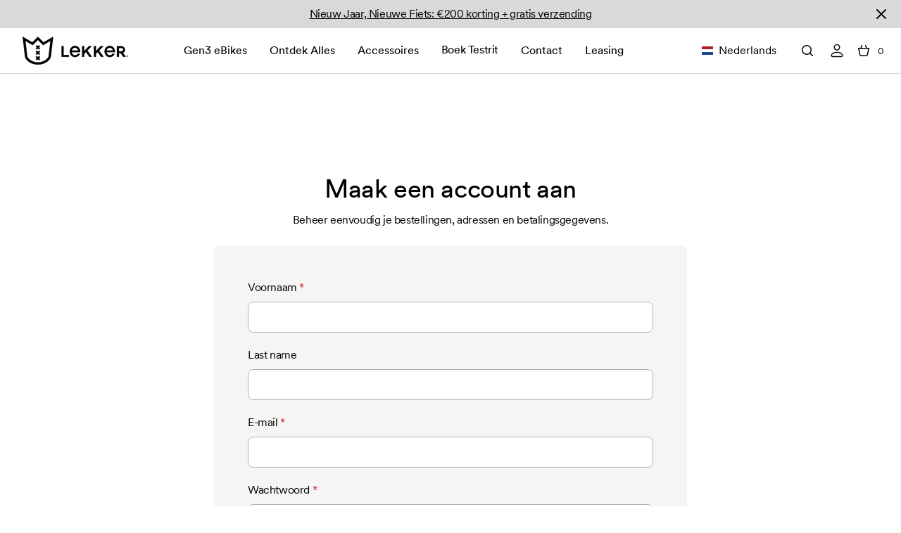

--- FILE ---
content_type: text/html; charset=utf-8
request_url: https://lekkerbikes.com/nl/account/register
body_size: 63680
content:















<!doctype html>
<html class="scroll-smooth scroll-pt-44 lg:scroll-pt-28" lang="nl">
<head>
    <!-- Google Consent Mode V2 Consentmo -->     <!-- Google Consent Mode V2 Advanced Mode integration script for Consentmo GDPR Compliance App -->
    <script id="consentmo-gcmv2-advanced-mode-integration">
      const consentOutOfRegion = {
        analytics: true,
        marketing: true,
        functionality: true,
        adsDataRedaction: false,
        urlPassthrough: false,
      };

      window.dataLayer = window.dataLayer || [];
      function gtag(){dataLayer.push(arguments);}

      gtag('consent', 'default', {
        ad_storage: 'denied',
        ad_personalization: 'denied',
        ad_user_data: 'denied',
        analytics_storage: 'denied',
        functionality_storage: 'denied',
        personalization_storage:'denied',
        security_storage: 'granted',
        wait_for_update: 1500
      });

      document.addEventListener('consentmoSignal_onLoad', function(eventData) {
        const csmLoadSignal = eventData.detail || {isActive:false};
        console.log('LIQUID - consentmoSignal_onLoad event', csmLoadSignal);

        if (!csmLoadSignal.isActive) {
          console.log('LIQUID - isActive false - use consentOutOfRegion');
          gtag('consent', 'update', {
            ad_storage: consentOutOfRegion.marketing ? 'granted' : 'denied',
            ad_personalization: consentOutOfRegion.marketing ? 'granted' : 'denied',
            ad_user_data: consentOutOfRegion.marketing ? 'granted' : 'denied',
            analytics_storage: consentOutOfRegion.analytics ? 'granted' : 'denied',
            functionality_storage: consentOutOfRegion.functionality ? 'granted' : 'denied',
            personalization_storage: consentOutOfRegion.functionality ? 'granted' : 'denied',
            security_storage: 'granted',
          });
          gtag('set', 'ads_data_redaction', consentOutOfRegion.adsDataRedaction);
          gtag('set', 'url_passthrough', consentOutOfRegion.urlPassthrough);
          console.log('LIQUID - dataLayer', window.dataLayer);
        } else {
          console.log('LIQUID - set default-consent and subscribe consentmoSignal for consent-update');
          document.addEventListener('consentmoSignal', function(event) {
            const csmSignal = event.detail;
            const consentState = csmSignal.integration?.gcm?.isEnabled ? csmSignal.integration.gcm.state : csmSignal.state;
            console.log('LIQUID - consentmoSignal event', csmSignal);
            console.log('LIQUID - dataLayer', window.dataLayer);

            gtag('consent', 'update', consentState);
            if (csmSignal.integration?.gcm?.isEnabled) {
              gtag('set', 'ads_data_redaction', csmSignal.integration.gcm.adsDataRedaction);
              gtag('set', 'url_passthrough', csmSignal.integration.gcm.urlPassthrough);
            }
          });
        }
      });
    </script>
    <meta charset="utf-8">
    <meta http-equiv="X-UA-Compatible" content="IE=edge">
    <meta name="viewport" content="width=device-width,initial-scale=1">

    <link rel="canonical" href="https://lekkerbikes.com/nl/account/register">
    <link rel="preconnect" href="https://cdn.shopify.com" crossorigin>
    <link rel="preload" href="//lekkerbikes.com/cdn/shop/t/56/assets/CircularXXSub-Book.woff2?v=99040966493074203121654155896" as="font" type="font/woff2" crossorigin>
    <link rel="preload" href="//lekkerbikes.com/cdn/shop/t/56/assets/CircularXXWeb-Bold.woff2?v=46981740488126534501654155898" as="font" type="font/woff2" crossorigin>

    <link href="//lekkerbikes.com/cdn/shop/t/56/assets/global.css?v=20205030187103785361762253895" rel="stylesheet" type="text/css" media="all" />
    <link href="//lekkerbikes.com/cdn/shop/t/56/assets/global.js?v=37704664055467759261762253896" as="script" rel="preload">
    
        <link href="//lekkerbikes.com/cdn/shop/t/56/assets/analytics.js?v=160906643786290578721692271197" as="script" rel="preload">
    

    <!-- begin Convert Experiences code-->
<script type="text/javascript">
var _conv_page_type = "customers/register";
var _conv_category_id = "";
var _conv_category_name = "";
var _conv_product_sku = "";
var _conv_product_name = "";
var _conv_product_price = "";
var _conv_customer_id = "";
var _conv_custom_v1 = "";
var _conv_custom_v2 = "";
var _conv_custom_v3 = "0";
var _conv_custom_v4 = "0,00";
</script>
<script type="text/javascript" src="//cdn-4.convertexperiments.com/js/10041499-10041628.js"></script>
<!-- end Convert Experiences code --> 

    <!-- calendly !-->
    <style>
        .calendly-badge-widget,.calendly-badge-widget *,.calendly-inline-widget,.calendly-inline-widget *,.calendly-overlay,.calendly-overlay *{font-size:16px;line-height:1.2em}.calendly-badge-widget iframe,.calendly-inline-widget iframe,.calendly-overlay iframe{display:inline;width:100%;height:100%}.calendly-popup-content{position:relative}.calendly-popup-content.calendly-mobile{-webkit-overflow-scrolling:touch;overflow-y:auto}.calendly-overlay{position:fixed;top:0;left:0;right:0;bottom:0;overflow:hidden;z-index:9999;background-color:#a5a5a5;background-color:rgba(31,31,31,.4)}.calendly-overlay .calendly-close-overlay{position:absolute;top:0;left:0;right:0;bottom:0}.calendly-overlay .calendly-popup{box-sizing:border-box;position:absolute;top:50%;left:50%;transform:translateY(-50%) translateX(-50%);width:80%;min-width:900px;max-width:1000px;height:90%;max-height:680px}@media (max-width:975px){.calendly-overlay .calendly-popup{position:fixed;top:50px;left:0;right:0;bottom:0;transform:none;width:100%;height:auto;min-width:0;max-height:none}}.calendly-overlay .calendly-popup .calendly-popup-content{height:100%}.calendly-overlay .calendly-popup-close{position:absolute;top:25px;right:25px;color:#fff;width:19px;height:19px;cursor:pointer;background:url(../../assets/external/close-icon.svg) no-repeat;background-size:contain}@media (max-width:975px){.calendly-overlay .calendly-popup-close{top:15px;right:15px}}.calendly-badge-widget{position:fixed;right:20px;bottom:15px;z-index:9998}.calendly-badge-widget .calendly-badge-content{display:table-cell;width:auto;height:45px;padding:0 30px;border-radius:25px;box-shadow:rgba(0,0,0,.25) 0 2px 5px;font-family:sans-serif;text-align:center;vertical-align:middle;font-weight:700;font-size:14px;color:#fff;cursor:pointer}.calendly-badge-widget .calendly-badge-content.calendly-white{color:#666a73}.calendly-badge-widget .calendly-badge-content span{display:block;font-size:12px}.calendly-spinner{position:absolute;top:50%;left:0;right:0;transform:translateY(-50%);text-align:center;z-index:-1}.calendly-spinner>div{display:inline-block;width:18px;height:18px;background-color:#e1e1e1;border-radius:50%;vertical-align:middle;animation:calendly-bouncedelay 1.4s infinite ease-in-out;animation-fill-mode:both}.calendly-spinner .calendly-bounce1{animation-delay:-.32s}.calendly-spinner .calendly-bounce2{animation-delay:-.16s}@keyframes calendly-bouncedelay{0%,100%,80%{transform:scale(0)}40%{transform:scale(1)}}
    </style>

    <!-- need this before GTM loads -->
    <script id="cc-analytics-data" type="application/json">
  [{
    "ecommerce_params": {
      "host": "lekkerbikes.com",
      "origin": "https://lekkerbikes.com",
      "path": "/nl/account/register",
      "ecomm_pagetype": "customers/register",
      "ecomm_category": "",
      "currency": "EUR",
      "language": "Nederlands",
      "language_iso": "nl",
      "country": "Nederland",
      "country_iso": "NL",
      "page_language": "nl_NL",
      "login_state": false
    }
    
    
    
    
    
    
  }]
</script>
<script id="translation-strings" type="application/json">
  [{
    "configuratorItemRemoveFromCart": "Customer removed configured bike from cart",
    "checkoutUseNavigation": "Customer used checkout navigation",
    "checkoutContinueToShippingButton": "Customer clicked continue to shipping button",
    "checkoutSubscribteToNews": "Customer subscribed to news and offers",
    "checkoutUnsubscribteToNews": "Customer unsubscribed from news and offers",
    "checkoutCheckRememberMe": "Customer checked remember me",
    "checkoutUncheckRememberMe": "Customer unchecked remember me",
    "checkoutViewStep": "Customer viewed checkout step",
    "checkoutCompleteStep": "Customer completed checkout step",
    "configuratorAddToCart": "Customer added configured bike to cart",
    "configuratorStep": "Customer completed configurator step",
    "addToCart": "Customer added product to cart",
    "removeFromCart": "Customer removed product from cart",
    "viewItem": "Customer viewed product",
    "viewItemList": "Customer viewed collection",
    "selectItem": "Customer selected item",
    "beginCheckout": "Customer began checkout",
    "purchase": "Customer completed order",
    "search": "Customer used search",
    "viewSearchResults": "Customer used site search",
    "addShippingInfo": "Customer added shipping info",
    "addPaymentInfo": "Customer added payment info",
    "configuratorStart": "Customer started bike configurator",
    "configuratorUpdateConfiguration": "Customer updated configuration"
  }]
</script>

    <script>
        window.dataLayer = window.dataLayer || [];
        var data = JSON.parse(
            document.getElementById('cc-analytics-data').textContent,
            (key, value) => {
                return value;
            }
        )[0];
        if (data['ecommerce_params']) {
            window.dataLayer.push({'event': 'add_page_data', ...data['ecommerce_params']});
        }
    </script>

    
        <script type="text/javascript">
    (function(c,l,a,r,i,t,y){
        c[a]=c[a]||function(){(c[a].q=c[a].q||[]).push(arguments)};
        t=l.createElement(r);t.async=1;t.src="https://www.clarity.ms/tag/"+i;
        y=l.getElementsByTagName(r)[0];y.parentNode.insertBefore(t,y);
    })(window, document, "clarity", "script", "dx81hue8zp");
</script>
    

    
        <link rel="shortcut icon" href="//lekkerbikes.com/cdn/shop/files/cropped-logo-icon-Lekker-Bikes.png?crop=center&height=32&v=1652965920&width=32" type="image/png">
    

    <title>
        Account aanmaken
 &ndash; Lekker Bikes</title>

    

    

    <script id="localization-data" type="application/ld+json">
        {
           "country": "Nederland",
           "language": {"shop_locale":{"locale":"nl","enabled":true,"primary":false,"published":true}},
            "countries": [
                
                    {
                        "country": "België"
                    }
                    ,
                
                    {
                        "country": "Denemarken"
                    }
                    ,
                
                    {
                        "country": "Duitsland"
                    }
                    ,
                
                    {
                        "country": "Frankrijk"
                    }
                    ,
                
                    {
                        "country": "Italië"
                    }
                    ,
                
                    {
                        "country": "Luxemburg"
                    }
                    ,
                
                    {
                        "country": "Nederland"
                    }
                    ,
                
                    {
                        "country": "Oostenrijk"
                    }
                    ,
                
                    {
                        "country": "Portugal"
                    }
                    ,
                
                    {
                        "country": "Spanje"
                    }
                    ,
                
                    {
                        "country": "Zweden"
                    }
                    
                
            ],
            "languages": [
                
                    {
                        "language": {"shop_locale":{"locale":"en","enabled":true,"primary":true,"published":true}}
                    }
                    ,
        
                    {
                        "language": {"shop_locale":{"locale":"nl","enabled":true,"primary":false,"published":true}}
                    }
                    
        
            ]
        }
    </script>

    

<meta property="og:site_name" content="Lekker Bikes">
<meta property="og:url" content="https://lekkerbikes.com/nl/account/register">
<meta property="og:title" content="Account aanmaken">
<meta property="og:type" content="website">
<meta property="og:description" content="Ontdek het assortiment LEKKER eBikes: stijl, comfort en perfectie. Herontdek de vreugde van fietsen op de Amsterdamse manier. Shop nu."><meta property="og:image" content="http://lekkerbikes.com/cdn/shop/files/LEKKER_LOGO2021_black_wide.png?height=628&pad_color=fafafa&v=1652705403&width=1200">
    <meta property="og:image:secure_url" content="https://lekkerbikes.com/cdn/shop/files/LEKKER_LOGO2021_black_wide.png?height=628&pad_color=fafafa&v=1652705403&width=1200">
    <meta property="og:image:width" content="1200">
    <meta property="og:image:height" content="628"><meta name="twitter:card" content="summary_large_image">
<meta name="twitter:title" content="Account aanmaken">
<meta name="twitter:description" content="Ontdek het assortiment LEKKER eBikes: stijl, comfort en perfectie. Herontdek de vreugde van fietsen op de Amsterdamse manier. Shop nu.">

    <style>
        @font-face {
            font-family: "CircularXXSub-Book";
            src: url("//lekkerbikes.com/cdn/shop/t/56/assets/CircularXXSub-Book.woff2?v=99040966493074203121654155896") format("woff2");
            font-display: swap;
        }

        @font-face {
            font-family: "CircularXXSub-Regular";
            src: url("//lekkerbikes.com/cdn/shop/t/56/assets/CircularXXSub-Regular.woff2?v=160850846258434801311654155897") format("woff2");
            font-display: swap;
        }

        @font-face {
            font-family: "CircularXXWeb-Bold";
            src: url("//lekkerbikes.com/cdn/shop/t/56/assets/CircularXXWeb-Bold.woff2?v=46981740488126534501654155898") format("woff2");
            font-display: swap;
        }
    </style>

    <link href="//lekkerbikes.com/cdn/shop/t/56/assets/global.css?v=20205030187103785361762253895" rel="stylesheet" type="text/css" media="all" />

    <script>
      window.Lekker = {};
    </script>

    <!-- header hook for Shopify plugins -->
    
  <script>window.performance && window.performance.mark && window.performance.mark('shopify.content_for_header.start');</script><meta name="google-site-verification" content="g0u5o80CnpcaB9sVzOkgwyB5IeNXePHMPzZ5CyqtPdc">
<meta name="facebook-domain-verification" content="hxe3xgr6oh2ywrd144wtri1c61gf1w">
<meta id="shopify-digital-wallet" name="shopify-digital-wallet" content="/56228806707/digital_wallets/dialog">
<meta name="shopify-checkout-api-token" content="ea471ff3608ec03cc42d3fa33be5ca56">
<meta id="in-context-paypal-metadata" data-shop-id="56228806707" data-venmo-supported="false" data-environment="production" data-locale="nl_NL" data-paypal-v4="true" data-currency="EUR">
<link rel="alternate" hreflang="x-default" href="https://lekkerbikes.com/account/register">
<link rel="alternate" hreflang="de-DE" href="https://lekkerbikes.com/de-de/account/register">
<link rel="alternate" hreflang="en-DE" href="https://lekkerbikes.com/en-de/account/register">
<link rel="alternate" hreflang="en-AT" href="https://lekkerbikes.com/en-eu/account/register">
<link rel="alternate" hreflang="en-BE" href="https://lekkerbikes.com/en-eu/account/register">
<link rel="alternate" hreflang="en-DK" href="https://lekkerbikes.com/en-eu/account/register">
<link rel="alternate" hreflang="en-ES" href="https://lekkerbikes.com/en-eu/account/register">
<link rel="alternate" hreflang="en-FR" href="https://lekkerbikes.com/en-eu/account/register">
<link rel="alternate" hreflang="en-IT" href="https://lekkerbikes.com/en-eu/account/register">
<link rel="alternate" hreflang="en-LU" href="https://lekkerbikes.com/en-eu/account/register">
<link rel="alternate" hreflang="en-PT" href="https://lekkerbikes.com/en-eu/account/register">
<link rel="alternate" hreflang="en-SE" href="https://lekkerbikes.com/en-eu/account/register">
<link rel="alternate" hreflang="en-NL" href="https://lekkerbikes.com/account/register">
<link rel="alternate" hreflang="nl-NL" href="https://lekkerbikes.com/nl/account/register">
<script async="async" src="/checkouts/internal/preloads.js?locale=nl-NL"></script>
<link rel="preconnect" href="https://shop.app" crossorigin="anonymous">
<script async="async" src="https://shop.app/checkouts/internal/preloads.js?locale=nl-NL&shop_id=56228806707" crossorigin="anonymous"></script>
<script id="apple-pay-shop-capabilities" type="application/json">{"shopId":56228806707,"countryCode":"NL","currencyCode":"EUR","merchantCapabilities":["supports3DS"],"merchantId":"gid:\/\/shopify\/Shop\/56228806707","merchantName":"Lekker Bikes","requiredBillingContactFields":["postalAddress","email","phone"],"requiredShippingContactFields":["postalAddress","email","phone"],"shippingType":"shipping","supportedNetworks":["visa","maestro","masterCard"],"total":{"type":"pending","label":"Lekker Bikes","amount":"1.00"},"shopifyPaymentsEnabled":true,"supportsSubscriptions":true}</script>
<script id="shopify-features" type="application/json">{"accessToken":"ea471ff3608ec03cc42d3fa33be5ca56","betas":["rich-media-storefront-analytics"],"domain":"lekkerbikes.com","predictiveSearch":true,"shopId":56228806707,"locale":"nl"}</script>
<script>var Shopify = Shopify || {};
Shopify.shop = "lekker-bikes-global.myshopify.com";
Shopify.locale = "nl";
Shopify.currency = {"active":"EUR","rate":"1.0"};
Shopify.country = "NL";
Shopify.theme = {"name":"lekker-shopify-theme\/main","id":122794082355,"schema_name":"LEKKER Shopify Theme 2022","schema_version":"1.0.0","theme_store_id":null,"role":"main"};
Shopify.theme.handle = "null";
Shopify.theme.style = {"id":null,"handle":null};
Shopify.cdnHost = "lekkerbikes.com/cdn";
Shopify.routes = Shopify.routes || {};
Shopify.routes.root = "/nl/";</script>
<script type="module">!function(o){(o.Shopify=o.Shopify||{}).modules=!0}(window);</script>
<script>!function(o){function n(){var o=[];function n(){o.push(Array.prototype.slice.apply(arguments))}return n.q=o,n}var t=o.Shopify=o.Shopify||{};t.loadFeatures=n(),t.autoloadFeatures=n()}(window);</script>
<script>
  window.ShopifyPay = window.ShopifyPay || {};
  window.ShopifyPay.apiHost = "shop.app\/pay";
  window.ShopifyPay.redirectState = null;
</script>
<script id="shop-js-analytics" type="application/json">{"pageType":"customers/register"}</script>
<script defer="defer" async type="module" src="//lekkerbikes.com/cdn/shopifycloud/shop-js/modules/v2/client.init-customer-accounts_BCKHF9sU.nl.esm.js"></script>
<script defer="defer" async type="module" src="//lekkerbikes.com/cdn/shopifycloud/shop-js/modules/v2/client.shop-login-button_9WsqYXnS.nl.esm.js"></script>
<script defer="defer" async type="module" src="//lekkerbikes.com/cdn/shopifycloud/shop-js/modules/v2/chunk.common_BswcWXXM.esm.js"></script>
<script defer="defer" async type="module" src="//lekkerbikes.com/cdn/shopifycloud/shop-js/modules/v2/chunk.modal_DrlAPDrt.esm.js"></script>
<script defer="defer" async type="module" src="//lekkerbikes.com/cdn/shopifycloud/shop-js/modules/v2/client.init-customer-accounts-sign-up_CsVy15L-.nl.esm.js"></script>
<script type="module">
  await import("//lekkerbikes.com/cdn/shopifycloud/shop-js/modules/v2/client.init-customer-accounts_BCKHF9sU.nl.esm.js");
await import("//lekkerbikes.com/cdn/shopifycloud/shop-js/modules/v2/client.shop-login-button_9WsqYXnS.nl.esm.js");
await import("//lekkerbikes.com/cdn/shopifycloud/shop-js/modules/v2/chunk.common_BswcWXXM.esm.js");
await import("//lekkerbikes.com/cdn/shopifycloud/shop-js/modules/v2/chunk.modal_DrlAPDrt.esm.js");
await import("//lekkerbikes.com/cdn/shopifycloud/shop-js/modules/v2/client.init-customer-accounts-sign-up_CsVy15L-.nl.esm.js");

  window.Shopify.SignInWithShop?.initCustomerAccounts?.(true, {"fedCMEnabled":true,"windoidEnabled":true});
window.Shopify.SignInWithShop?.initCustomerAccountsSignUp?.({"fedCMEnabled":true,"windoidEnabled":true});

</script>
<script defer="defer" async type="module" src="//lekkerbikes.com/cdn/shopifycloud/shop-js/modules/v2/client.init-shop-cart-sync_C6i3jkHJ.nl.esm.js"></script>
<script defer="defer" async type="module" src="//lekkerbikes.com/cdn/shopifycloud/shop-js/modules/v2/chunk.common_BswcWXXM.esm.js"></script>
<script type="module">
  await import("//lekkerbikes.com/cdn/shopifycloud/shop-js/modules/v2/client.init-shop-cart-sync_C6i3jkHJ.nl.esm.js");
await import("//lekkerbikes.com/cdn/shopifycloud/shop-js/modules/v2/chunk.common_BswcWXXM.esm.js");

  window.Shopify.SignInWithShop?.initShopCartSync?.({"fedCMEnabled":true,"windoidEnabled":true});

</script>
<script>
  window.Shopify = window.Shopify || {};
  if (!window.Shopify.featureAssets) window.Shopify.featureAssets = {};
  window.Shopify.featureAssets['shop-js'] = {"shop-cart-sync":["modules/v2/client.shop-cart-sync_CZ94901E.nl.esm.js","modules/v2/chunk.common_BswcWXXM.esm.js"],"init-fed-cm":["modules/v2/client.init-fed-cm_Bhxzq1Av.nl.esm.js","modules/v2/chunk.common_BswcWXXM.esm.js"],"init-windoid":["modules/v2/client.init-windoid_DaWlpY2d.nl.esm.js","modules/v2/chunk.common_BswcWXXM.esm.js"],"shop-cash-offers":["modules/v2/client.shop-cash-offers_CvzbeIcj.nl.esm.js","modules/v2/chunk.common_BswcWXXM.esm.js","modules/v2/chunk.modal_DrlAPDrt.esm.js"],"shop-button":["modules/v2/client.shop-button_C6AYsd0g.nl.esm.js","modules/v2/chunk.common_BswcWXXM.esm.js"],"init-shop-email-lookup-coordinator":["modules/v2/client.init-shop-email-lookup-coordinator_gutOgwhz.nl.esm.js","modules/v2/chunk.common_BswcWXXM.esm.js"],"shop-toast-manager":["modules/v2/client.shop-toast-manager_CNZwTRsQ.nl.esm.js","modules/v2/chunk.common_BswcWXXM.esm.js"],"shop-login-button":["modules/v2/client.shop-login-button_9WsqYXnS.nl.esm.js","modules/v2/chunk.common_BswcWXXM.esm.js","modules/v2/chunk.modal_DrlAPDrt.esm.js"],"avatar":["modules/v2/client.avatar_BTnouDA3.nl.esm.js"],"init-shop-cart-sync":["modules/v2/client.init-shop-cart-sync_C6i3jkHJ.nl.esm.js","modules/v2/chunk.common_BswcWXXM.esm.js"],"pay-button":["modules/v2/client.pay-button_D0CY5Z72.nl.esm.js","modules/v2/chunk.common_BswcWXXM.esm.js"],"init-shop-for-new-customer-accounts":["modules/v2/client.init-shop-for-new-customer-accounts_BGMyI5yD.nl.esm.js","modules/v2/client.shop-login-button_9WsqYXnS.nl.esm.js","modules/v2/chunk.common_BswcWXXM.esm.js","modules/v2/chunk.modal_DrlAPDrt.esm.js"],"init-customer-accounts-sign-up":["modules/v2/client.init-customer-accounts-sign-up_CsVy15L-.nl.esm.js","modules/v2/client.shop-login-button_9WsqYXnS.nl.esm.js","modules/v2/chunk.common_BswcWXXM.esm.js","modules/v2/chunk.modal_DrlAPDrt.esm.js"],"shop-follow-button":["modules/v2/client.shop-follow-button_CcVMvnCK.nl.esm.js","modules/v2/chunk.common_BswcWXXM.esm.js","modules/v2/chunk.modal_DrlAPDrt.esm.js"],"checkout-modal":["modules/v2/client.checkout-modal_DXQEEo_K.nl.esm.js","modules/v2/chunk.common_BswcWXXM.esm.js","modules/v2/chunk.modal_DrlAPDrt.esm.js"],"init-customer-accounts":["modules/v2/client.init-customer-accounts_BCKHF9sU.nl.esm.js","modules/v2/client.shop-login-button_9WsqYXnS.nl.esm.js","modules/v2/chunk.common_BswcWXXM.esm.js","modules/v2/chunk.modal_DrlAPDrt.esm.js"],"lead-capture":["modules/v2/client.lead-capture_BOSAdm0Q.nl.esm.js","modules/v2/chunk.common_BswcWXXM.esm.js","modules/v2/chunk.modal_DrlAPDrt.esm.js"],"shop-login":["modules/v2/client.shop-login_Dqs9bWtE.nl.esm.js","modules/v2/chunk.common_BswcWXXM.esm.js","modules/v2/chunk.modal_DrlAPDrt.esm.js"],"payment-terms":["modules/v2/client.payment-terms_BENis1BN.nl.esm.js","modules/v2/chunk.common_BswcWXXM.esm.js","modules/v2/chunk.modal_DrlAPDrt.esm.js"]};
</script>
<script>(function() {
  var isLoaded = false;
  function asyncLoad() {
    if (isLoaded) return;
    isLoaded = true;
    var urls = ["https:\/\/ecommplugins-scripts.trustpilot.com\/v2.1\/js\/header.min.js?settings=eyJrZXkiOiJoV1RBVEhBdktHTHFYSEJ5IiwicyI6Im5vbmUifQ==\u0026v=2.5\u0026shop=lekker-bikes-global.myshopify.com","https:\/\/ecommplugins-trustboxsettings.trustpilot.com\/lekker-bikes-global.myshopify.com.js?settings=1750082020803\u0026shop=lekker-bikes-global.myshopify.com","https:\/\/widget.trustpilot.com\/bootstrap\/v5\/tp.widget.sync.bootstrap.min.js?shop=lekker-bikes-global.myshopify.com","https:\/\/s3.eu-west-1.amazonaws.com\/production-klarna-il-shopify-osm\/a6c5e37d3b587ca7438f15aa90b429b47085a035\/lekker-bikes-global.myshopify.com-1708632106108.js?shop=lekker-bikes-global.myshopify.com","https:\/\/cdn-app.cart-bot.net\/public\/js\/append.js?shop=lekker-bikes-global.myshopify.com","https:\/\/admin.revenuehunt.com\/embed.js?shop=lekker-bikes-global.myshopify.com","https:\/\/ecommplugins-scripts.trustpilot.com\/v2.1\/js\/success.min.js?settings=eyJrZXkiOiJoV1RBVEhBdktHTHFYSEJ5IiwicyI6Im5vbmUiLCJ0IjpbIm9yZGVycy9mdWxmaWxsZWQiXSwidiI6IiIsImEiOiJTaG9waWZ5LTIwMjEtMDQifQ==\u0026shop=lekker-bikes-global.myshopify.com","https:\/\/na.shgcdn3.com\/pixel-collector.js?shop=lekker-bikes-global.myshopify.com"];
    for (var i = 0; i < urls.length; i++) {
      var s = document.createElement('script');
      s.type = 'text/javascript';
      s.async = true;
      s.src = urls[i];
      var x = document.getElementsByTagName('script')[0];
      x.parentNode.insertBefore(s, x);
    }
  };
  if(window.attachEvent) {
    window.attachEvent('onload', asyncLoad);
  } else {
    window.addEventListener('load', asyncLoad, false);
  }
})();</script>
<script id="__st">var __st={"a":56228806707,"offset":3600,"reqid":"89890858-87f9-4f5a-a933-c35030fce9a7-1768868960","pageurl":"lekkerbikes.com\/nl\/account\/register","u":"88259e06b481"};</script>
<script>window.ShopifyPaypalV4VisibilityTracking = true;</script>
<script id="captcha-bootstrap">!function(){'use strict';const t='contact',e='account',n='new_comment',o=[[t,t],['blogs',n],['comments',n],[t,'customer']],c=[[e,'customer_login'],[e,'guest_login'],[e,'recover_customer_password'],[e,'create_customer']],r=t=>t.map((([t,e])=>`form[action*='/${t}']:not([data-nocaptcha='true']) input[name='form_type'][value='${e}']`)).join(','),a=t=>()=>t?[...document.querySelectorAll(t)].map((t=>t.form)):[];function s(){const t=[...o],e=r(t);return a(e)}const i='password',u='form_key',d=['recaptcha-v3-token','g-recaptcha-response','h-captcha-response',i],f=()=>{try{return window.sessionStorage}catch{return}},m='__shopify_v',_=t=>t.elements[u];function p(t,e,n=!1){try{const o=window.sessionStorage,c=JSON.parse(o.getItem(e)),{data:r}=function(t){const{data:e,action:n}=t;return t[m]||n?{data:e,action:n}:{data:t,action:n}}(c);for(const[e,n]of Object.entries(r))t.elements[e]&&(t.elements[e].value=n);n&&o.removeItem(e)}catch(o){console.error('form repopulation failed',{error:o})}}const l='form_type',E='cptcha';function T(t){t.dataset[E]=!0}const w=window,h=w.document,L='Shopify',v='ce_forms',y='captcha';let A=!1;((t,e)=>{const n=(g='f06e6c50-85a8-45c8-87d0-21a2b65856fe',I='https://cdn.shopify.com/shopifycloud/storefront-forms-hcaptcha/ce_storefront_forms_captcha_hcaptcha.v1.5.2.iife.js',D={infoText:'Beschermd door hCaptcha',privacyText:'Privacy',termsText:'Voorwaarden'},(t,e,n)=>{const o=w[L][v],c=o.bindForm;if(c)return c(t,g,e,D).then(n);var r;o.q.push([[t,g,e,D],n]),r=I,A||(h.body.append(Object.assign(h.createElement('script'),{id:'captcha-provider',async:!0,src:r})),A=!0)});var g,I,D;w[L]=w[L]||{},w[L][v]=w[L][v]||{},w[L][v].q=[],w[L][y]=w[L][y]||{},w[L][y].protect=function(t,e){n(t,void 0,e),T(t)},Object.freeze(w[L][y]),function(t,e,n,w,h,L){const[v,y,A,g]=function(t,e,n){const i=e?o:[],u=t?c:[],d=[...i,...u],f=r(d),m=r(i),_=r(d.filter((([t,e])=>n.includes(e))));return[a(f),a(m),a(_),s()]}(w,h,L),I=t=>{const e=t.target;return e instanceof HTMLFormElement?e:e&&e.form},D=t=>v().includes(t);t.addEventListener('submit',(t=>{const e=I(t);if(!e)return;const n=D(e)&&!e.dataset.hcaptchaBound&&!e.dataset.recaptchaBound,o=_(e),c=g().includes(e)&&(!o||!o.value);(n||c)&&t.preventDefault(),c&&!n&&(function(t){try{if(!f())return;!function(t){const e=f();if(!e)return;const n=_(t);if(!n)return;const o=n.value;o&&e.removeItem(o)}(t);const e=Array.from(Array(32),(()=>Math.random().toString(36)[2])).join('');!function(t,e){_(t)||t.append(Object.assign(document.createElement('input'),{type:'hidden',name:u})),t.elements[u].value=e}(t,e),function(t,e){const n=f();if(!n)return;const o=[...t.querySelectorAll(`input[type='${i}']`)].map((({name:t})=>t)),c=[...d,...o],r={};for(const[a,s]of new FormData(t).entries())c.includes(a)||(r[a]=s);n.setItem(e,JSON.stringify({[m]:1,action:t.action,data:r}))}(t,e)}catch(e){console.error('failed to persist form',e)}}(e),e.submit())}));const S=(t,e)=>{t&&!t.dataset[E]&&(n(t,e.some((e=>e===t))),T(t))};for(const o of['focusin','change'])t.addEventListener(o,(t=>{const e=I(t);D(e)&&S(e,y())}));const B=e.get('form_key'),M=e.get(l),P=B&&M;t.addEventListener('DOMContentLoaded',(()=>{const t=y();if(P)for(const e of t)e.elements[l].value===M&&p(e,B);[...new Set([...A(),...v().filter((t=>'true'===t.dataset.shopifyCaptcha))])].forEach((e=>S(e,t)))}))}(h,new URLSearchParams(w.location.search),n,t,e,['guest_login'])})(!0,!0)}();</script>
<script integrity="sha256-4kQ18oKyAcykRKYeNunJcIwy7WH5gtpwJnB7kiuLZ1E=" data-source-attribution="shopify.loadfeatures" defer="defer" src="//lekkerbikes.com/cdn/shopifycloud/storefront/assets/storefront/load_feature-a0a9edcb.js" crossorigin="anonymous"></script>
<script crossorigin="anonymous" defer="defer" src="//lekkerbikes.com/cdn/shopifycloud/storefront/assets/shopify_pay/storefront-65b4c6d7.js?v=20250812"></script>
<script data-source-attribution="shopify.dynamic_checkout.dynamic.init">var Shopify=Shopify||{};Shopify.PaymentButton=Shopify.PaymentButton||{isStorefrontPortableWallets:!0,init:function(){window.Shopify.PaymentButton.init=function(){};var t=document.createElement("script");t.src="https://lekkerbikes.com/cdn/shopifycloud/portable-wallets/latest/portable-wallets.nl.js",t.type="module",document.head.appendChild(t)}};
</script>
<script data-source-attribution="shopify.dynamic_checkout.buyer_consent">
  function portableWalletsHideBuyerConsent(e){var t=document.getElementById("shopify-buyer-consent"),n=document.getElementById("shopify-subscription-policy-button");t&&n&&(t.classList.add("hidden"),t.setAttribute("aria-hidden","true"),n.removeEventListener("click",e))}function portableWalletsShowBuyerConsent(e){var t=document.getElementById("shopify-buyer-consent"),n=document.getElementById("shopify-subscription-policy-button");t&&n&&(t.classList.remove("hidden"),t.removeAttribute("aria-hidden"),n.addEventListener("click",e))}window.Shopify?.PaymentButton&&(window.Shopify.PaymentButton.hideBuyerConsent=portableWalletsHideBuyerConsent,window.Shopify.PaymentButton.showBuyerConsent=portableWalletsShowBuyerConsent);
</script>
<script data-source-attribution="shopify.dynamic_checkout.cart.bootstrap">document.addEventListener("DOMContentLoaded",(function(){function t(){return document.querySelector("shopify-accelerated-checkout-cart, shopify-accelerated-checkout")}if(t())Shopify.PaymentButton.init();else{new MutationObserver((function(e,n){t()&&(Shopify.PaymentButton.init(),n.disconnect())})).observe(document.body,{childList:!0,subtree:!0})}}));
</script>
<link id="shopify-accelerated-checkout-styles" rel="stylesheet" media="screen" href="https://lekkerbikes.com/cdn/shopifycloud/portable-wallets/latest/accelerated-checkout-backwards-compat.css" crossorigin="anonymous">
<style id="shopify-accelerated-checkout-cart">
        #shopify-buyer-consent {
  margin-top: 1em;
  display: inline-block;
  width: 100%;
}

#shopify-buyer-consent.hidden {
  display: none;
}

#shopify-subscription-policy-button {
  background: none;
  border: none;
  padding: 0;
  text-decoration: underline;
  font-size: inherit;
  cursor: pointer;
}

#shopify-subscription-policy-button::before {
  box-shadow: none;
}

      </style>

<script>window.performance && window.performance.mark && window.performance.mark('shopify.content_for_header.end');</script>
  





  <script type="text/javascript">
    
      window.__shgMoneyFormat = window.__shgMoneyFormat || {"DKK":{"currency":"DKK","currency_symbol":"kr.","currency_symbol_location":"left","decimal_places":2,"decimal_separator":",","thousands_separator":"."},"EUR":{"currency":"EUR","currency_symbol":"€","currency_symbol_location":"left","decimal_places":2,"decimal_separator":",","thousands_separator":"."},"SEK":{"currency":"SEK","currency_symbol":"kr","currency_symbol_location":"left","decimal_places":2,"decimal_separator":",","thousands_separator":"."}};
    
    window.__shgCurrentCurrencyCode = window.__shgCurrentCurrencyCode || {
      currency: "EUR",
      currency_symbol: "€",
      decimal_separator: ".",
      thousands_separator: ",",
      decimal_places: 2,
      currency_symbol_location: "left"
    };
  </script>




                  <script src="//lekkerbikes.com/cdn/shop/t/56/assets/bss-file-configdata.js?v=142494729085412706361702383111" type="text/javascript"></script> <script src="//lekkerbikes.com/cdn/shop/t/56/assets/bss-file-configdata-banner.js?v=151034973688681356691679368944" type="text/javascript"></script> <script src="//lekkerbikes.com/cdn/shop/t/56/assets/bss-file-configdata-popup.js?v=173992696638277510541681991868" type="text/javascript"></script><script>
                if (typeof BSS_PL == 'undefined') {
                    var BSS_PL = {};
                }
                var bssPlApiServer = "https://product-labels-pro.bsscommerce.com";
                BSS_PL.customerTags = 'null';
                BSS_PL.customerId = 'null';
                BSS_PL.configData = configDatas;
                BSS_PL.configDataBanner = configDataBanners ? configDataBanners : [];
                BSS_PL.configDataPopup = configDataPopups ? configDataPopups : [];
                BSS_PL.storeId = 30426;
                BSS_PL.currentPlan = "five_usd";
                BSS_PL.storeIdCustomOld = "10678";
                BSS_PL.storeIdOldWIthPriority = "12200";
                BSS_PL.apiServerProduction = "https://product-labels-pro.bsscommerce.com";
                
                BSS_PL.integration = {"laiReview":{"status":0,"config":[]}}
                BSS_PL.settingsData = {}
                </script>
            <style>
.homepage-slideshow .slick-slide .bss_pl_img {
    visibility: hidden !important;
}
</style>
<script>
function bssFixSupportItemHandle($, page, handle, handleProductPage, prodUrl, item, isCartPage) {
  if (page == 'products') {
    if (
      $(item).hasClass('brand-button-primary') &&
      $(item).closest('.tile').length
    ) {
      let newUrl = prodUrl.indexOf('/products/');
      let temp = prodUrl.slice(newUrl, prodUrl.length);
      handle = temp.replace('/products/', '').split('?')[0];
      $(item)
        .closest('.tile')
        .find('.h-full')
        .find('.h-full')
        .attr('data-handle', handle);
    } else {
      let length = prodUrl.split('/').length;
      let tmp = prodUrl.split('/')[length - 1];
      handle = tmp.split('?')[0];
      $('.col-span-4 .brand-background .mx-auto').parent().attr('data-handle', handle);
    }
  }
  if (window.location.pathname == ('/') && $(item).hasClass('absolute') && $(item).parent('.relative').length) {
    let newUrl = $(item).attr("href")
    handle = newUrl.replace('/products/', '').split('?')[0];
    $(item).closest(".relative ").find('div.pb-4').attr('data-handle', handle);
  }
  if (window.location.pathname.includes("/pages") && $(item).hasClass('justify-between') && $(item).parent('.pt-14').length) {
    let newUrl = $(item).attr("href")
    handle = newUrl.replace('/products/', '').split('?')[0];
    $(item).find('div.pb-4:first-child .h-full').attr('data-handle', handle);
  }

  return handle;
}
</script>
<script>
function bssFixSupportProductUrl($, BSS_PL, page, prodUrl, item) {
  if (page == 'products') {
    if (
      $(item).hasClass('brand-button-primary') &&
      $(item).closest('.tile').length
    ) {
      prodUrl = $(item).attr('href');
    } else {
      prodUrl = window.location.href;
    }
  }
  return prodUrl;
}
</script>
<script>
function bssFixSupportMainProductImage($, image, mainProduct, handleProductPage) {
  if ($(image).closest('.h-full') && $(image).closest('.h-full').length != 0) {
  }

  return mainProduct;
}
</script>
<script>
function bssFixSupportAppendHtmlLabel($, BSS_PL, parent, page, htmlLabel) {
  let appended = false;
  // fix bug for lekkerbikes by HatDauXanh
  if (page == 'products' && ($(parent).closest('.brand-background').length || $(parent).parent(".pb-4").length)) {
    if (!$(parent).find('.bss_pl_img').length) {
      $(parent).prepend(htmlLabel);
      appended = true;
    }
  }
  if (
    (page == 'collections' || window.location.pathname == '/search') &&
    $(parent).hasClass('brand-text-heading')
  ) {
    $(parent).closest('.group').find('.aspect-w-3').append(htmlLabel);
    appended = true;
  }
  if ($(parent).hasClass('lg:w-1/4')) {
    $(parent).find('.pb-4:not(.brand-font-heading)').append(htmlLabel);
    appended = true;
  }
  if (window.location.pathname.includes('/pages')) {
    if ($(parent).hasClass('justify-center') && $(parent).parent().hasClass('lg:w-1/4')) {
      $(parent).parent().find('.pb-4').append(htmlLabel);
    }
    if ($(parent).parent().hasClass('tile')) {
      $(parent).closest('.tile').find('.h-full').append(htmlLabel);
    }
    if ($(parent).hasClass('h-full')) {
      $(parent).append(htmlLabel);
    }
    appended = true;
  }
  return appended;
}
</script>

  

<script type="text/javascript">
  
    window.SHG_CUSTOMER = null;
  
</script>







  <!-- <link href="//lekkerbikes.com/cdn/shop/t/56/assets/scm-product-label.css?v=95633009392731982401684318587" rel="stylesheet" type="text/css" media="all" />


    <script>
        if ((typeof SECOMAPP) == 'undefined') {
            var SECOMAPP = {};
        }
        if ((typeof SECOMAPP.pl) == 'undefined') {
            SECOMAPP.pl = {};
        }
        
        

        

        

        
        
            SECOMAPP.page='collection'
        
    </script>

 -->
<!--Product-Label script. Don't modify or delete-->
<script>
    ;(function() {
        var pushState = history.pushState;
        var replaceState = history.replaceState;

        history.pushState = function() {
            pushState.apply(history, arguments);
            window.dispatchEvent(new Event('pushstate'));
            window.dispatchEvent(new Event('locationchange'));
        };

        history.replaceState = function() {
            replaceState.apply(history, arguments);
            window.dispatchEvent(new Event('replacestate'));
            window.dispatchEvent(new Event('locationchange'));
        };

        window.addEventListener('popstate', function() {
            window.dispatchEvent(new Event('locationchange'))
        });
    })();
    window.addEventListener('locationchange', function(){
        setTimeout(function(){
            if (typeof SECOMAPP !== "undefined" && typeof SECOMAPP.pl !== "undefined") {
                SECOMAPP.pl.labelCollections(true);
                var queryString = window.location.search;
                var urlParams = new URLSearchParams(queryString);
                var variant = urlParams.get('variant');
                SECOMAPP.pl.showLabel(variant );
            }
        },1000);
    })
    const checkDone = setInterval(function(){
        if (document.readyState === "complete") {
            clearInterval(checkDone)
            setTimeout(function(){
                if (typeof SECOMAPP !== "undefined" && typeof SECOMAPP.pl !== "undefined") {
                    SECOMAPP.pl.labelCollections(true);
                }
            },1000);
        }
    }, 1500);
</script>
<!--Product-Label script. Don't modify or delete-->

    <script>
        document.addEventListener("DOMContentLoaded", function() {
            const lazyVideos = [].slice.call(document.querySelectorAll("video.lazyVideo"));

            if ("IntersectionObserver" in window) {
                const lazyVideoObserver = new IntersectionObserver(function(entries, observer) {
                    entries.forEach(function(video) {
                        if (video.isIntersecting) {
                            for (const source in video.target.children) {
                                const videoSource = video.target.children[source];
                                if (typeof videoSource.tagName === "string" && videoSource.tagName === "SOURCE") {
                                    videoSource.src = videoSource.dataset.src;
                                }
                            }

                            video.target.load();
                            video.target.classList.remove("lazyVideo");
                            lazyVideoObserver.unobserve(video.target);
                        }
                    });
                });

                lazyVideos.forEach(function(lazyVideo) {
                    lazyVideoObserver.observe(lazyVideo);
                });
            }
        });
    </script>

<script type="text/javascript">
 var _conv_page_type = "customers/register";
 var _conv_category_id = "";
 var _conv_category_name = "";
 var _conv_product_sku = "";
 var _conv_product_name = '';
 var _conv_product_price = "";
 var _conv_customer_id = "";
 var _conv_custom_v1 = "";
 var _conv_custom_v2 = "";
 var _conv_custom_v3 = "0";
 var _conv_custom_v4 = "0,00";
</script>
<!-- begin Convert Experiences code-->
<script type="text/javascript">
  // Function to turn on the conversion integration
  function _conv_integration_on() {
    true;
  }

  // Initialize the _conv_q array if it doesn't exist
  window._conv_q = window._conv_q || [];

  // Function to align segments to the first format
  function alignSegmentsToFirstFormat(segFromSecondFormat) {
    // Initialize the aligned segment with direct mappings
    const alignedSeg = {
      browser: segFromSecondFormat.browser,
      devices: segFromSecondFormat.devices,
      source: segFromSecondFormat.source,
      campaign: segFromSecondFormat.campaign,
      // Directly map 'country' to 'ctry', ensuring a value is always provided
      ctry: segFromSecondFormat.country || "",
      // Handle 'customSegments' with a check to ensure it's treated correctly
      cust:
        segFromSecondFormat.customSegments &&
        Array.isArray(segFromSecondFormat.customSegments)
          ? segFromSecondFormat.customSegments
          : [],
    };

    // Adjust the 'new' flag based on 'visitorType'
    // Since 'visitorType' of "returning" implies the visitor is not new, we map accordingly
    alignedSeg.new =
      segFromSecondFormat.visitorType === "new"
        ? 1
        : segFromSecondFormat.visitorType === "returning"
        ? 0
        : undefined;

    return alignedSeg;
  }

  // Push a new listener to the _conv_q array
  _conv_q.push({
    what: "addListener",
    params: {
      event: "snippet.goals_evaluated",
      handler: function () {
        // Try to get the session cookie
        let session_cookie;
        try {
          session_cookie = convert.getCookie("_conv_s");
        } catch (error) {
          console.error(
            'Convert: Error getting session cookie. Operation: convert.getCookie("_conv_s")',
            error
          );
          return; // Exit the function if there's an error
        }

        const isCurrentData = Boolean(convert.currentData && convert.currentData.experiences);
        const isHistoricalData = Boolean(convert.historicalData && convert.historicalData.experiences);

        // If there are experiments and a session cookie, proceed
        if (
          (isCurrentData || isHistoricalData) &&
          session_cookie
        ) {
          // Define some variables
          let revenue_goal_id = "100410013";
          let visitor_id = session_cookie.split("*")[0].replace("sh:", "");
          let exp_list = [];
          let variation_list = [];
          let varID;

          // If there are current experiments, add them to the lists
          if (isCurrentData) {
            let new_exp = convert.currentData.experiences;
            for (let expID in new_exp) {
              varID = new_exp[expID].variation.id;
              if (!exp_list.includes(expID.toString())) {
                exp_list.push(expID.toString());
                variation_list.push(varID.toString());
              }
            }
          }

          // Adjusting for the new historicalData format
          if (isHistoricalData) {
            let old_exp = convert.historicalData.experiences;
            for (let expID in old_exp) {
              varID = old_exp[expID].variation_id;
              if (!exp_list.includes(expID.toString())) {
                exp_list.push(expID.toString());
                variation_list.push(varID.toString());
              }
            }
          }

          // Define the base convert attributes
          let convert_attributes = {
            cid: convert.data.account_id,
            pid: convert.data.project.id,
            vid: visitor_id,
            goals: revenue_goal_id,
            vars: variation_list,
            exps: exp_list,
          };

          // Try to get visitor segments
          try {
            let segmentsFromConvert = convert.getVisitorSegments();
            convert_attributes.visitorSegments =
              alignSegmentsToFirstFormat(segmentsFromConvert);
          } catch (error) {
            console.error("Convert: Error getting visitor segments:", error);
          }

          // Try to set convert_attributes in localStorage
          try {
            localStorage.setItem("convert_revenue_goal", revenue_goal_id);
            console.log(
              "%cConvert: convert_revenue_goal successfully saved to localStorage",
              "color: lightgreen"
            ); // Debugging line
          } catch (error) {
            console.error(
              "%cConvert: Error saving convert_attributes to localStorage: ",
              "color: deeppink",
              error
            ); // Error handling
          }

          // Prefix the convert attributes
          const prefixed_convert_attributes = {
            __event: btoa(JSON.stringify(convert_attributes)),
            __currency: "",
            __version: "5",
          };

          const shopifyRoot =
            window.Shopify && window.Shopify.routes
              ? window.Shopify.routes.root
              : "/";
          console.log("shopifyRoot:", shopifyRoot);
          fetch(shopifyRoot + "cart/update.js", {
            method: "POST",
            headers: {
              "Content-Type": "application/json",
            },
            body: JSON.stringify({
              attributes: prefixed_convert_attributes,
            }),
          })
            .then(function () {
              console.log(
                "%cConvert: Hidden cart attributes successfully updated",
                "color: lightgreen"
              ); // Debugging line
            })
            .catch(function (errorThrown) {
              console.error(
                "%cConvert: Error updating hidden cart attribute values: ",
                "color: deeppink",
                errorThrown
              ); // Error handling
              console.log(
                "%cValues: ",
                "color: deeppink",
                prefixed_convert_attributes
              ); // Error debugging
            });
        }
      },
    },
  });
</script>
<script
  type="text/javascript"
  src="//cdn-4.convertexperiments.com/v1/js/10041499-10041628.js"
></script>
<!-- end Convert Experiences code -->



<!-- BEGIN app block: shopify://apps/consentmo-gdpr/blocks/gdpr_cookie_consent/4fbe573f-a377-4fea-9801-3ee0858cae41 -->


<!-- END app block --><!-- BEGIN app block: shopify://apps/conversion-companion/blocks/fero-reporter/ee7aac79-cb01-4b85-a5a8-43c934422413 -->
<!-- END app block --><!-- BEGIN app block: shopify://apps/klaviyo-email-marketing-sms/blocks/klaviyo-onsite-embed/2632fe16-c075-4321-a88b-50b567f42507 -->












  <script async src="https://static.klaviyo.com/onsite/js/TR7aYn/klaviyo.js?company_id=TR7aYn"></script>
  <script>!function(){if(!window.klaviyo){window._klOnsite=window._klOnsite||[];try{window.klaviyo=new Proxy({},{get:function(n,i){return"push"===i?function(){var n;(n=window._klOnsite).push.apply(n,arguments)}:function(){for(var n=arguments.length,o=new Array(n),w=0;w<n;w++)o[w]=arguments[w];var t="function"==typeof o[o.length-1]?o.pop():void 0,e=new Promise((function(n){window._klOnsite.push([i].concat(o,[function(i){t&&t(i),n(i)}]))}));return e}}})}catch(n){window.klaviyo=window.klaviyo||[],window.klaviyo.push=function(){var n;(n=window._klOnsite).push.apply(n,arguments)}}}}();</script>

  




  <script>
    window.klaviyoReviewsProductDesignMode = false
  </script>







<!-- END app block --><!-- BEGIN app block: shopify://apps/stape-conversion-tracking/blocks/gtm/7e13c847-7971-409d-8fe0-29ec14d5f048 --><script>
  window.lsData = {};
  window.dataLayer = window.dataLayer || [];
  window.addEventListener("message", (event) => {
    if (event.data?.event) {
      window.dataLayer.push(event.data);
    }
  });
  window.dataShopStape = {
    shop: "lekkerbikes.com",
    shopId: "56228806707",
  }
</script>

<!-- END app block --><!-- BEGIN app block: shopify://apps/ta-labels-badges/blocks/bss-pl-config-data/91bfe765-b604-49a1-805e-3599fa600b24 --><script
    id='bss-pl-config-data'
>
	let TAE_StoreId = "30426";
	if (typeof BSS_PL == 'undefined' || TAE_StoreId !== "") {
  		var BSS_PL = {};
		BSS_PL.storeId = 30426;
		BSS_PL.currentPlan = "five_usd";
		BSS_PL.apiServerProduction = "https://product-labels.tech-arms.io";
		BSS_PL.publicAccessToken = "00fffdbfb0cfb5254f45a7216185dd3b";
		BSS_PL.customerTags = "null";
		BSS_PL.customerId = "null";
		BSS_PL.storeIdCustomOld = 10678;
		BSS_PL.storeIdOldWIthPriority = 12200;
		BSS_PL.storeIdOptimizeAppendLabel = 59637
		BSS_PL.optimizeCodeIds = null; 
		BSS_PL.extendedFeatureIds = null;
		BSS_PL.integration = {"laiReview":{"status":0,"config":[]}};
		BSS_PL.settingsData  = {};
		BSS_PL.configProductMetafields = [];
		BSS_PL.configVariantMetafields = [];
		
		BSS_PL.configData = [].concat();

		
		BSS_PL.configDataBanner = [].concat();

		
		BSS_PL.configDataPopup = [].concat();

		
		BSS_PL.configDataLabelGroup = [].concat();
		
		
		BSS_PL.collectionID = ``;
		BSS_PL.collectionHandle = ``;
		BSS_PL.collectionTitle = ``;

		
		BSS_PL.conditionConfigData = [].concat();
	}
</script>



    <script id='fixBugForStore30426'>
		
function bssFixSupportItemHandle($, page, handle, handleProductPage, prodUrl, item, isCartPage) {
  if (page == 'products') {
    if (
      $(item).hasClass('brand-button-primary') &&
      $(item).closest('.tile').length
    ) {
      let newUrl = prodUrl.indexOf('/products/');
      let temp = prodUrl.slice(newUrl, prodUrl.length);
      handle = temp.replace('/products/', '').split('?')[0];
      $(item)
        .closest('.tile')
        .find('.h-full')
        .find('.h-full')
        .attr('data-handle', handle);
    } else {
      let length = prodUrl.split('/').length;
      let tmp = prodUrl.split('/')[length - 1];
      handle = tmp.split('?')[0];
      $('.col-span-4 .brand-background .mx-auto').parent().attr('data-handle', handle);
    }
  }
  if (window.location.pathname == ('/') && $(item).hasClass('absolute') && $(item).parent('.relative').length) {
    let newUrl = $(item).attr("href")
    handle = newUrl.replace('/products/', '').split('?')[0];
    $(item).closest(".relative ").find('div.pb-4').attr('data-handle', handle);
  }
  if (window.location.pathname.includes("/pages") && $(item).hasClass('justify-between') && $(item).parent('.pt-14').length) {
    let newUrl = $(item).attr("href")
    handle = newUrl.replace('/products/', '').split('?')[0];
    $(item).find('div.pb-4:first-child .h-full').attr('data-handle', handle);
  }

  if (page === "products") {
    $(".main-product .brand-background").attr("data-handle", handleProductPage); 
  }

  return handle;
}

function bssFixSupportProductUrl($, BSS_PL, page, prodUrl, item) {
  if (page == 'products') {
    if (
      $(item).hasClass('brand-button-primary') &&
      $(item).closest('.tile').length
    ) {
      prodUrl = $(item).attr('href');
    } else {
      prodUrl = window.location.href;
    }
  }
  return prodUrl;
}

function bssFixSupportMainProductImage($, image, mainProduct, handleProductPage) {
  if ($(image).closest('.h-full') && $(image).closest('.h-full').length != 0) {
  }

  return mainProduct;
}

function bssFixSupportAppendHtmlLabel($, BSS_PL, parent, page, htmlLabel) {
  let appended = false;
  console.log("run this line of code", parent)
  // fix bug for lekkerbikes by HatDauXanh
  if (page == 'products' && ($(parent).closest('.brand-background').length || $(parent).parent(".pb-4").length)) {
    if (!$(parent).find('.bss_pl_img').length) {
      $(parent).prepend(htmlLabel);
      appended = true;
    }
  }
  if (
    (page == 'collections' || window.location.pathname == '/search') &&
    $(parent).hasClass('brand-text-heading')
  ) {
    $(parent).closest('.group').find('.aspect-w-3').append(htmlLabel);
    appended = true;
  }
  if ($(parent).hasClass('lg:w-1/4')) {
    $(parent).find('.pb-4:not(.brand-font-heading)').append(htmlLabel);
    appended = true;
  }
  if (window.location.pathname.includes('/pages')) {
    if ($(parent).hasClass('justify-center') && $(parent).parent().hasClass('lg:w-1/4')) {
      $(parent).parent().find('.pb-4').append(htmlLabel);
    }
    if ($(parent).parent().hasClass('tile')) {
      $(parent).closest('.tile').find('.h-full').append(htmlLabel);
    }
    if ($(parent).hasClass('h-full')) {
      $(parent).append(htmlLabel);
    }
    appended = true;
  }
  return appended;
}

    </script>


<style>
    
    

</style>

<script>
    function bssLoadScripts(src, callback, isDefer = false) {
        const scriptTag = document.createElement('script');
        document.head.appendChild(scriptTag);
        scriptTag.src = src;
        if (isDefer) {
            scriptTag.defer = true;
        } else {
            scriptTag.async = true;
        }
        if (callback) {
            scriptTag.addEventListener('load', function () {
                callback();
            });
        }
    }
    const scriptUrls = [
        "https://cdn.shopify.com/extensions/019bd440-4ad9-768f-8cbd-b429a1f08a03/product-label-558/assets/bss-pl-init-helper.js",
        "https://cdn.shopify.com/extensions/019bd440-4ad9-768f-8cbd-b429a1f08a03/product-label-558/assets/bss-pl-init-config-run-scripts.js",
    ];
    Promise.all(scriptUrls.map((script) => new Promise((resolve) => bssLoadScripts(script, resolve)))).then((res) => {
        console.log('BSS scripts loaded');
        window.bssScriptsLoaded = true;
    });

	function bssInitScripts() {
		if (BSS_PL.configData.length) {
			const enabledFeature = [
				{ type: 1, script: "https://cdn.shopify.com/extensions/019bd440-4ad9-768f-8cbd-b429a1f08a03/product-label-558/assets/bss-pl-init-for-label.js" },
				{ type: 2, badge: [0, 7, 8], script: "https://cdn.shopify.com/extensions/019bd440-4ad9-768f-8cbd-b429a1f08a03/product-label-558/assets/bss-pl-init-for-badge-product-name.js" },
				{ type: 2, badge: [1, 11], script: "https://cdn.shopify.com/extensions/019bd440-4ad9-768f-8cbd-b429a1f08a03/product-label-558/assets/bss-pl-init-for-badge-product-image.js" },
				{ type: 2, badge: 2, script: "https://cdn.shopify.com/extensions/019bd440-4ad9-768f-8cbd-b429a1f08a03/product-label-558/assets/bss-pl-init-for-badge-custom-selector.js" },
				{ type: 2, badge: [3, 9, 10], script: "https://cdn.shopify.com/extensions/019bd440-4ad9-768f-8cbd-b429a1f08a03/product-label-558/assets/bss-pl-init-for-badge-price.js" },
				{ type: 2, badge: 4, script: "https://cdn.shopify.com/extensions/019bd440-4ad9-768f-8cbd-b429a1f08a03/product-label-558/assets/bss-pl-init-for-badge-add-to-cart-btn.js" },
				{ type: 2, badge: 5, script: "https://cdn.shopify.com/extensions/019bd440-4ad9-768f-8cbd-b429a1f08a03/product-label-558/assets/bss-pl-init-for-badge-quantity-box.js" },
				{ type: 2, badge: 6, script: "https://cdn.shopify.com/extensions/019bd440-4ad9-768f-8cbd-b429a1f08a03/product-label-558/assets/bss-pl-init-for-badge-buy-it-now-btn.js" }
			]
				.filter(({ type, badge }) => BSS_PL.configData.some(item => item.label_type === type && (badge === undefined || (Array.isArray(badge) ? badge.includes(item.badge_type) : item.badge_type === badge))) || (type === 1 && BSS_PL.configDataLabelGroup && BSS_PL.configDataLabelGroup.length))
				.map(({ script }) => script);
				
            enabledFeature.forEach((src) => bssLoadScripts(src));

            if (enabledFeature.length) {
                const src = "https://cdn.shopify.com/extensions/019bd440-4ad9-768f-8cbd-b429a1f08a03/product-label-558/assets/bss-product-label-js.js";
                bssLoadScripts(src);
            }
        }

        if (BSS_PL.configDataBanner && BSS_PL.configDataBanner.length) {
            const src = "https://cdn.shopify.com/extensions/019bd440-4ad9-768f-8cbd-b429a1f08a03/product-label-558/assets/bss-product-label-banner.js";
            bssLoadScripts(src);
        }

        if (BSS_PL.configDataPopup && BSS_PL.configDataPopup.length) {
            const src = "https://cdn.shopify.com/extensions/019bd440-4ad9-768f-8cbd-b429a1f08a03/product-label-558/assets/bss-product-label-popup.js";
            bssLoadScripts(src);
        }

        if (window.location.search.includes('bss-pl-custom-selector')) {
            const src = "https://cdn.shopify.com/extensions/019bd440-4ad9-768f-8cbd-b429a1f08a03/product-label-558/assets/bss-product-label-custom-position.js";
            bssLoadScripts(src, null, true);
        }
    }
    bssInitScripts();
</script>


<!-- END app block --><script src="https://cdn.shopify.com/extensions/8726cec3-2214-4d9d-98eb-9e7951b4ac92/checkout-companion-125/assets/fero-reporter.js" type="text/javascript" defer="defer"></script>
<script src="https://cdn.shopify.com/extensions/019b8ed3-90b4-7b95-8e01-aa6b35f1be2e/stape-remix-29/assets/widget.js" type="text/javascript" defer="defer"></script>
<script src="https://cdn.shopify.com/extensions/019bd530-527f-74d1-82b1-fdf7300fdcb0/consentmo-gdpr-576/assets/consentmo_cookie_consent.js" type="text/javascript" defer="defer"></script>
<link href="https://cdn.shopify.com/extensions/019bd440-4ad9-768f-8cbd-b429a1f08a03/product-label-558/assets/bss-pl-style.min.css" rel="stylesheet" type="text/css" media="all">
<link href="https://monorail-edge.shopifysvc.com" rel="dns-prefetch">
<script>(function(){if ("sendBeacon" in navigator && "performance" in window) {try {var session_token_from_headers = performance.getEntriesByType('navigation')[0].serverTiming.find(x => x.name == '_s').description;} catch {var session_token_from_headers = undefined;}var session_cookie_matches = document.cookie.match(/_shopify_s=([^;]*)/);var session_token_from_cookie = session_cookie_matches && session_cookie_matches.length === 2 ? session_cookie_matches[1] : "";var session_token = session_token_from_headers || session_token_from_cookie || "";function handle_abandonment_event(e) {var entries = performance.getEntries().filter(function(entry) {return /monorail-edge.shopifysvc.com/.test(entry.name);});if (!window.abandonment_tracked && entries.length === 0) {window.abandonment_tracked = true;var currentMs = Date.now();var navigation_start = performance.timing.navigationStart;var payload = {shop_id: 56228806707,url: window.location.href,navigation_start,duration: currentMs - navigation_start,session_token,page_type: "customers/register"};window.navigator.sendBeacon("https://monorail-edge.shopifysvc.com/v1/produce", JSON.stringify({schema_id: "online_store_buyer_site_abandonment/1.1",payload: payload,metadata: {event_created_at_ms: currentMs,event_sent_at_ms: currentMs}}));}}window.addEventListener('pagehide', handle_abandonment_event);}}());</script>
<script id="web-pixels-manager-setup">(function e(e,d,r,n,o){if(void 0===o&&(o={}),!Boolean(null===(a=null===(i=window.Shopify)||void 0===i?void 0:i.analytics)||void 0===a?void 0:a.replayQueue)){var i,a;window.Shopify=window.Shopify||{};var t=window.Shopify;t.analytics=t.analytics||{};var s=t.analytics;s.replayQueue=[],s.publish=function(e,d,r){return s.replayQueue.push([e,d,r]),!0};try{self.performance.mark("wpm:start")}catch(e){}var l=function(){var e={modern:/Edge?\/(1{2}[4-9]|1[2-9]\d|[2-9]\d{2}|\d{4,})\.\d+(\.\d+|)|Firefox\/(1{2}[4-9]|1[2-9]\d|[2-9]\d{2}|\d{4,})\.\d+(\.\d+|)|Chrom(ium|e)\/(9{2}|\d{3,})\.\d+(\.\d+|)|(Maci|X1{2}).+ Version\/(15\.\d+|(1[6-9]|[2-9]\d|\d{3,})\.\d+)([,.]\d+|)( \(\w+\)|)( Mobile\/\w+|) Safari\/|Chrome.+OPR\/(9{2}|\d{3,})\.\d+\.\d+|(CPU[ +]OS|iPhone[ +]OS|CPU[ +]iPhone|CPU IPhone OS|CPU iPad OS)[ +]+(15[._]\d+|(1[6-9]|[2-9]\d|\d{3,})[._]\d+)([._]\d+|)|Android:?[ /-](13[3-9]|1[4-9]\d|[2-9]\d{2}|\d{4,})(\.\d+|)(\.\d+|)|Android.+Firefox\/(13[5-9]|1[4-9]\d|[2-9]\d{2}|\d{4,})\.\d+(\.\d+|)|Android.+Chrom(ium|e)\/(13[3-9]|1[4-9]\d|[2-9]\d{2}|\d{4,})\.\d+(\.\d+|)|SamsungBrowser\/([2-9]\d|\d{3,})\.\d+/,legacy:/Edge?\/(1[6-9]|[2-9]\d|\d{3,})\.\d+(\.\d+|)|Firefox\/(5[4-9]|[6-9]\d|\d{3,})\.\d+(\.\d+|)|Chrom(ium|e)\/(5[1-9]|[6-9]\d|\d{3,})\.\d+(\.\d+|)([\d.]+$|.*Safari\/(?![\d.]+ Edge\/[\d.]+$))|(Maci|X1{2}).+ Version\/(10\.\d+|(1[1-9]|[2-9]\d|\d{3,})\.\d+)([,.]\d+|)( \(\w+\)|)( Mobile\/\w+|) Safari\/|Chrome.+OPR\/(3[89]|[4-9]\d|\d{3,})\.\d+\.\d+|(CPU[ +]OS|iPhone[ +]OS|CPU[ +]iPhone|CPU IPhone OS|CPU iPad OS)[ +]+(10[._]\d+|(1[1-9]|[2-9]\d|\d{3,})[._]\d+)([._]\d+|)|Android:?[ /-](13[3-9]|1[4-9]\d|[2-9]\d{2}|\d{4,})(\.\d+|)(\.\d+|)|Mobile Safari.+OPR\/([89]\d|\d{3,})\.\d+\.\d+|Android.+Firefox\/(13[5-9]|1[4-9]\d|[2-9]\d{2}|\d{4,})\.\d+(\.\d+|)|Android.+Chrom(ium|e)\/(13[3-9]|1[4-9]\d|[2-9]\d{2}|\d{4,})\.\d+(\.\d+|)|Android.+(UC? ?Browser|UCWEB|U3)[ /]?(15\.([5-9]|\d{2,})|(1[6-9]|[2-9]\d|\d{3,})\.\d+)\.\d+|SamsungBrowser\/(5\.\d+|([6-9]|\d{2,})\.\d+)|Android.+MQ{2}Browser\/(14(\.(9|\d{2,})|)|(1[5-9]|[2-9]\d|\d{3,})(\.\d+|))(\.\d+|)|K[Aa][Ii]OS\/(3\.\d+|([4-9]|\d{2,})\.\d+)(\.\d+|)/},d=e.modern,r=e.legacy,n=navigator.userAgent;return n.match(d)?"modern":n.match(r)?"legacy":"unknown"}(),u="modern"===l?"modern":"legacy",c=(null!=n?n:{modern:"",legacy:""})[u],f=function(e){return[e.baseUrl,"/wpm","/b",e.hashVersion,"modern"===e.buildTarget?"m":"l",".js"].join("")}({baseUrl:d,hashVersion:r,buildTarget:u}),m=function(e){var d=e.version,r=e.bundleTarget,n=e.surface,o=e.pageUrl,i=e.monorailEndpoint;return{emit:function(e){var a=e.status,t=e.errorMsg,s=(new Date).getTime(),l=JSON.stringify({metadata:{event_sent_at_ms:s},events:[{schema_id:"web_pixels_manager_load/3.1",payload:{version:d,bundle_target:r,page_url:o,status:a,surface:n,error_msg:t},metadata:{event_created_at_ms:s}}]});if(!i)return console&&console.warn&&console.warn("[Web Pixels Manager] No Monorail endpoint provided, skipping logging."),!1;try{return self.navigator.sendBeacon.bind(self.navigator)(i,l)}catch(e){}var u=new XMLHttpRequest;try{return u.open("POST",i,!0),u.setRequestHeader("Content-Type","text/plain"),u.send(l),!0}catch(e){return console&&console.warn&&console.warn("[Web Pixels Manager] Got an unhandled error while logging to Monorail."),!1}}}}({version:r,bundleTarget:l,surface:e.surface,pageUrl:self.location.href,monorailEndpoint:e.monorailEndpoint});try{o.browserTarget=l,function(e){var d=e.src,r=e.async,n=void 0===r||r,o=e.onload,i=e.onerror,a=e.sri,t=e.scriptDataAttributes,s=void 0===t?{}:t,l=document.createElement("script"),u=document.querySelector("head"),c=document.querySelector("body");if(l.async=n,l.src=d,a&&(l.integrity=a,l.crossOrigin="anonymous"),s)for(var f in s)if(Object.prototype.hasOwnProperty.call(s,f))try{l.dataset[f]=s[f]}catch(e){}if(o&&l.addEventListener("load",o),i&&l.addEventListener("error",i),u)u.appendChild(l);else{if(!c)throw new Error("Did not find a head or body element to append the script");c.appendChild(l)}}({src:f,async:!0,onload:function(){if(!function(){var e,d;return Boolean(null===(d=null===(e=window.Shopify)||void 0===e?void 0:e.analytics)||void 0===d?void 0:d.initialized)}()){var d=window.webPixelsManager.init(e)||void 0;if(d){var r=window.Shopify.analytics;r.replayQueue.forEach((function(e){var r=e[0],n=e[1],o=e[2];d.publishCustomEvent(r,n,o)})),r.replayQueue=[],r.publish=d.publishCustomEvent,r.visitor=d.visitor,r.initialized=!0}}},onerror:function(){return m.emit({status:"failed",errorMsg:"".concat(f," has failed to load")})},sri:function(e){var d=/^sha384-[A-Za-z0-9+/=]+$/;return"string"==typeof e&&d.test(e)}(c)?c:"",scriptDataAttributes:o}),m.emit({status:"loading"})}catch(e){m.emit({status:"failed",errorMsg:(null==e?void 0:e.message)||"Unknown error"})}}})({shopId: 56228806707,storefrontBaseUrl: "https://lekkerbikes.com",extensionsBaseUrl: "https://extensions.shopifycdn.com/cdn/shopifycloud/web-pixels-manager",monorailEndpoint: "https://monorail-edge.shopifysvc.com/unstable/produce_batch",surface: "storefront-renderer",enabledBetaFlags: ["2dca8a86"],webPixelsConfigList: [{"id":"3579707717","configuration":"{\"accountID\":\"TR7aYn\",\"webPixelConfig\":\"eyJlbmFibGVBZGRlZFRvQ2FydEV2ZW50cyI6IHRydWV9\"}","eventPayloadVersion":"v1","runtimeContext":"STRICT","scriptVersion":"524f6c1ee37bacdca7657a665bdca589","type":"APP","apiClientId":123074,"privacyPurposes":["ANALYTICS","MARKETING"],"dataSharingAdjustments":{"protectedCustomerApprovalScopes":["read_customer_address","read_customer_email","read_customer_name","read_customer_personal_data","read_customer_phone"]}},{"id":"2797732165","configuration":"{\"pixel_id\":\"787350625006453\",\"pixel_type\":\"facebook_pixel\"}","eventPayloadVersion":"v1","runtimeContext":"OPEN","scriptVersion":"ca16bc87fe92b6042fbaa3acc2fbdaa6","type":"APP","apiClientId":2329312,"privacyPurposes":["ANALYTICS","MARKETING","SALE_OF_DATA"],"dataSharingAdjustments":{"protectedCustomerApprovalScopes":["read_customer_address","read_customer_email","read_customer_name","read_customer_personal_data","read_customer_phone"]}},{"id":"2088141125","configuration":"{\"config\":\"{\\\"google_tag_ids\\\":[\\\"G-5BSGBL664S\\\",\\\"AW-607001329\\\",\\\"GT-55B7NGGD\\\",\\\"GT-TNC4RGMK\\\",\\\"GT-MBH49ZG4\\\",\\\"GT-PZVLTVHT\\\"],\\\"target_country\\\":\\\"NL\\\",\\\"gtag_events\\\":[{\\\"type\\\":\\\"search\\\",\\\"action_label\\\":[\\\"G-5BSGBL664S\\\",\\\"AW-607001329\\\/4orvCJ3Yj9QaEPG1uKEC\\\",\\\"AW-607001329\\\",\\\"G-T8JWMLNQ5K\\\",\\\"MC-W1X1CXBQTF\\\",\\\"MC-P2W9T3C28K\\\",\\\"MC-KE01K869W1\\\"]},{\\\"type\\\":\\\"begin_checkout\\\",\\\"action_label\\\":[\\\"G-5BSGBL664S\\\",\\\"AW-607001329\\\/mHTGCIPWj9QaEPG1uKEC\\\",\\\"AW-607001329\\\",\\\"G-T8JWMLNQ5K\\\",\\\"MC-W1X1CXBQTF\\\",\\\"MC-P2W9T3C28K\\\",\\\"MC-KE01K869W1\\\"]},{\\\"type\\\":\\\"view_item\\\",\\\"action_label\\\":[\\\"G-5BSGBL664S\\\",\\\"AW-607001329\\\/_tAsCJrYj9QaEPG1uKEC\\\",\\\"MC-6E0WVPKHYP\\\",\\\"AW-607001329\\\",\\\"G-T8JWMLNQ5K\\\",\\\"MC-W1X1CXBQTF\\\",\\\"MC-P2W9T3C28K\\\",\\\"MC-KE01K869W1\\\"]},{\\\"type\\\":\\\"purchase\\\",\\\"action_label\\\":[\\\"G-5BSGBL664S\\\",\\\"AW-607001329\\\/VBgICIDWj9QaEPG1uKEC\\\",\\\"MC-6E0WVPKHYP\\\",\\\"AW-607001329\\\",\\\"G-T8JWMLNQ5K\\\",\\\"MC-W1X1CXBQTF\\\",\\\"MC-P2W9T3C28K\\\",\\\"MC-KE01K869W1\\\"]},{\\\"type\\\":\\\"page_view\\\",\\\"action_label\\\":[\\\"G-5BSGBL664S\\\",\\\"AW-607001329\\\/nJp2CJfYj9QaEPG1uKEC\\\",\\\"MC-6E0WVPKHYP\\\",\\\"AW-607001329\\\",\\\"G-T8JWMLNQ5K\\\",\\\"MC-W1X1CXBQTF\\\",\\\"MC-P2W9T3C28K\\\",\\\"MC-KE01K869W1\\\"]},{\\\"type\\\":\\\"add_payment_info\\\",\\\"action_label\\\":[\\\"G-5BSGBL664S\\\",\\\"AW-607001329\\\/VqRBCJjZj9QaEPG1uKEC\\\",\\\"AW-607001329\\\",\\\"G-T8JWMLNQ5K\\\",\\\"MC-W1X1CXBQTF\\\",\\\"MC-P2W9T3C28K\\\",\\\"MC-KE01K869W1\\\"]},{\\\"type\\\":\\\"add_to_cart\\\",\\\"action_label\\\":[\\\"G-5BSGBL664S\\\",\\\"AW-607001329\\\/OuCrCJTYj9QaEPG1uKEC\\\",\\\"AW-607001329\\\",\\\"G-T8JWMLNQ5K\\\",\\\"MC-W1X1CXBQTF\\\",\\\"MC-P2W9T3C28K\\\",\\\"MC-KE01K869W1\\\"]}],\\\"enable_monitoring_mode\\\":false}\"}","eventPayloadVersion":"v1","runtimeContext":"OPEN","scriptVersion":"b2a88bafab3e21179ed38636efcd8a93","type":"APP","apiClientId":1780363,"privacyPurposes":[],"dataSharingAdjustments":{"protectedCustomerApprovalScopes":["read_customer_address","read_customer_email","read_customer_name","read_customer_personal_data","read_customer_phone"]}},{"id":"2085159237","configuration":"{\"site_id\":\"ed77342d-af7b-4904-88d4-529f9e21fec1\",\"analytics_endpoint\":\"https:\\\/\\\/na.shgcdn3.com\"}","eventPayloadVersion":"v1","runtimeContext":"STRICT","scriptVersion":"695709fc3f146fa50a25299517a954f2","type":"APP","apiClientId":1158168,"privacyPurposes":["ANALYTICS","MARKETING","SALE_OF_DATA"],"dataSharingAdjustments":{"protectedCustomerApprovalScopes":["read_customer_personal_data"]}},{"id":"1762066757","configuration":"{\"accountID\":\"56228806707\"}","eventPayloadVersion":"v1","runtimeContext":"STRICT","scriptVersion":"c0a2ceb098b536858278d481fbeefe60","type":"APP","apiClientId":10250649601,"privacyPurposes":[],"dataSharingAdjustments":{"protectedCustomerApprovalScopes":["read_customer_address","read_customer_email","read_customer_name","read_customer_personal_data","read_customer_phone"]}},{"id":"91685189","eventPayloadVersion":"1","runtimeContext":"LAX","scriptVersion":"81","type":"CUSTOM","privacyPurposes":["SALE_OF_DATA"],"name":"Google Tag Manager - Checkout"},{"id":"shopify-app-pixel","configuration":"{}","eventPayloadVersion":"v1","runtimeContext":"STRICT","scriptVersion":"0450","apiClientId":"shopify-pixel","type":"APP","privacyPurposes":["ANALYTICS","MARKETING"]},{"id":"shopify-custom-pixel","eventPayloadVersion":"v1","runtimeContext":"LAX","scriptVersion":"0450","apiClientId":"shopify-pixel","type":"CUSTOM","privacyPurposes":["ANALYTICS","MARKETING"]}],isMerchantRequest: false,initData: {"shop":{"name":"Lekker Bikes","paymentSettings":{"currencyCode":"EUR"},"myshopifyDomain":"lekker-bikes-global.myshopify.com","countryCode":"NL","storefrontUrl":"https:\/\/lekkerbikes.com\/nl"},"customer":null,"cart":null,"checkout":null,"productVariants":[],"purchasingCompany":null},},"https://lekkerbikes.com/cdn","fcfee988w5aeb613cpc8e4bc33m6693e112",{"modern":"","legacy":""},{"shopId":"56228806707","storefrontBaseUrl":"https:\/\/lekkerbikes.com","extensionBaseUrl":"https:\/\/extensions.shopifycdn.com\/cdn\/shopifycloud\/web-pixels-manager","surface":"storefront-renderer","enabledBetaFlags":"[\"2dca8a86\"]","isMerchantRequest":"false","hashVersion":"fcfee988w5aeb613cpc8e4bc33m6693e112","publish":"custom","events":"[[\"page_viewed\",{}]]"});</script><script>
  window.ShopifyAnalytics = window.ShopifyAnalytics || {};
  window.ShopifyAnalytics.meta = window.ShopifyAnalytics.meta || {};
  window.ShopifyAnalytics.meta.currency = 'EUR';
  var meta = {"page":{"requestId":"89890858-87f9-4f5a-a933-c35030fce9a7-1768868960"}};
  for (var attr in meta) {
    window.ShopifyAnalytics.meta[attr] = meta[attr];
  }
</script>
<script class="analytics">
  (function () {
    var customDocumentWrite = function(content) {
      var jquery = null;

      if (window.jQuery) {
        jquery = window.jQuery;
      } else if (window.Checkout && window.Checkout.$) {
        jquery = window.Checkout.$;
      }

      if (jquery) {
        jquery('body').append(content);
      }
    };

    var hasLoggedConversion = function(token) {
      if (token) {
        return document.cookie.indexOf('loggedConversion=' + token) !== -1;
      }
      return false;
    }

    var setCookieIfConversion = function(token) {
      if (token) {
        var twoMonthsFromNow = new Date(Date.now());
        twoMonthsFromNow.setMonth(twoMonthsFromNow.getMonth() + 2);

        document.cookie = 'loggedConversion=' + token + '; expires=' + twoMonthsFromNow;
      }
    }

    var trekkie = window.ShopifyAnalytics.lib = window.trekkie = window.trekkie || [];
    if (trekkie.integrations) {
      return;
    }
    trekkie.methods = [
      'identify',
      'page',
      'ready',
      'track',
      'trackForm',
      'trackLink'
    ];
    trekkie.factory = function(method) {
      return function() {
        var args = Array.prototype.slice.call(arguments);
        args.unshift(method);
        trekkie.push(args);
        return trekkie;
      };
    };
    for (var i = 0; i < trekkie.methods.length; i++) {
      var key = trekkie.methods[i];
      trekkie[key] = trekkie.factory(key);
    }
    trekkie.load = function(config) {
      trekkie.config = config || {};
      trekkie.config.initialDocumentCookie = document.cookie;
      var first = document.getElementsByTagName('script')[0];
      var script = document.createElement('script');
      script.type = 'text/javascript';
      script.onerror = function(e) {
        var scriptFallback = document.createElement('script');
        scriptFallback.type = 'text/javascript';
        scriptFallback.onerror = function(error) {
                var Monorail = {
      produce: function produce(monorailDomain, schemaId, payload) {
        var currentMs = new Date().getTime();
        var event = {
          schema_id: schemaId,
          payload: payload,
          metadata: {
            event_created_at_ms: currentMs,
            event_sent_at_ms: currentMs
          }
        };
        return Monorail.sendRequest("https://" + monorailDomain + "/v1/produce", JSON.stringify(event));
      },
      sendRequest: function sendRequest(endpointUrl, payload) {
        // Try the sendBeacon API
        if (window && window.navigator && typeof window.navigator.sendBeacon === 'function' && typeof window.Blob === 'function' && !Monorail.isIos12()) {
          var blobData = new window.Blob([payload], {
            type: 'text/plain'
          });

          if (window.navigator.sendBeacon(endpointUrl, blobData)) {
            return true;
          } // sendBeacon was not successful

        } // XHR beacon

        var xhr = new XMLHttpRequest();

        try {
          xhr.open('POST', endpointUrl);
          xhr.setRequestHeader('Content-Type', 'text/plain');
          xhr.send(payload);
        } catch (e) {
          console.log(e);
        }

        return false;
      },
      isIos12: function isIos12() {
        return window.navigator.userAgent.lastIndexOf('iPhone; CPU iPhone OS 12_') !== -1 || window.navigator.userAgent.lastIndexOf('iPad; CPU OS 12_') !== -1;
      }
    };
    Monorail.produce('monorail-edge.shopifysvc.com',
      'trekkie_storefront_load_errors/1.1',
      {shop_id: 56228806707,
      theme_id: 122794082355,
      app_name: "storefront",
      context_url: window.location.href,
      source_url: "//lekkerbikes.com/cdn/s/trekkie.storefront.cd680fe47e6c39ca5d5df5f0a32d569bc48c0f27.min.js"});

        };
        scriptFallback.async = true;
        scriptFallback.src = '//lekkerbikes.com/cdn/s/trekkie.storefront.cd680fe47e6c39ca5d5df5f0a32d569bc48c0f27.min.js';
        first.parentNode.insertBefore(scriptFallback, first);
      };
      script.async = true;
      script.src = '//lekkerbikes.com/cdn/s/trekkie.storefront.cd680fe47e6c39ca5d5df5f0a32d569bc48c0f27.min.js';
      first.parentNode.insertBefore(script, first);
    };
    trekkie.load(
      {"Trekkie":{"appName":"storefront","development":false,"defaultAttributes":{"shopId":56228806707,"isMerchantRequest":null,"themeId":122794082355,"themeCityHash":"1822217192768106533","contentLanguage":"nl","currency":"EUR"},"isServerSideCookieWritingEnabled":true,"monorailRegion":"shop_domain","enabledBetaFlags":["65f19447"]},"Session Attribution":{},"S2S":{"facebookCapiEnabled":true,"source":"trekkie-storefront-renderer","apiClientId":580111}}
    );

    var loaded = false;
    trekkie.ready(function() {
      if (loaded) return;
      loaded = true;

      window.ShopifyAnalytics.lib = window.trekkie;

      var originalDocumentWrite = document.write;
      document.write = customDocumentWrite;
      try { window.ShopifyAnalytics.merchantGoogleAnalytics.call(this); } catch(error) {};
      document.write = originalDocumentWrite;

      window.ShopifyAnalytics.lib.page(null,{"requestId":"89890858-87f9-4f5a-a933-c35030fce9a7-1768868960","shopifyEmitted":true});

      var match = window.location.pathname.match(/checkouts\/(.+)\/(thank_you|post_purchase)/)
      var token = match? match[1]: undefined;
      if (!hasLoggedConversion(token)) {
        setCookieIfConversion(token);
        
      }
    });


        var eventsListenerScript = document.createElement('script');
        eventsListenerScript.async = true;
        eventsListenerScript.src = "//lekkerbikes.com/cdn/shopifycloud/storefront/assets/shop_events_listener-3da45d37.js";
        document.getElementsByTagName('head')[0].appendChild(eventsListenerScript);

})();</script>
<script
  defer
  src="https://lekkerbikes.com/cdn/shopifycloud/perf-kit/shopify-perf-kit-3.0.4.min.js"
  data-application="storefront-renderer"
  data-shop-id="56228806707"
  data-render-region="gcp-europe-west1"
  data-page-type="customers/register"
  data-theme-instance-id="122794082355"
  data-theme-name="LEKKER Shopify Theme 2022"
  data-theme-version="1.0.0"
  data-monorail-region="shop_domain"
  data-resource-timing-sampling-rate="10"
  data-shs="true"
  data-shs-beacon="true"
  data-shs-export-with-fetch="true"
  data-shs-logs-sample-rate="1"
  data-shs-beacon-endpoint="https://lekkerbikes.com/api/collect"
></script>
</head>


<body class="no-js">
    <!-- Google Tag Manager (noscript) -->
<noscript><iframe src="https://sgtm.lekkerbikes.com/ns.html" height="0" width="0" style="display:none;visibility:hidden"></iframe></noscript>
<!-- End Google Tag Manager (noscript) -->



    <div x-data
         x-ref="combinedHeader"
         class="fixed w-full z-50">
        <div id="shopify-section-announcement-bar" class="shopify-section">









  <div class="bg-secondary-300 text-secondary-900 flex items-center relative overflow-hidden transition-all duration-300"
       x-bind:style="open ? 'max-height: 56px' : 'max-height: 0'"
       x-ref="announcementBar"
          
            x-init="document.getElementById('main').style.paddingTop = `${$refs.combinedHeader.offsetHeight}px`"
          
       x-data="{ open: true }">
    <div class="max-w-7xl mx-auto px-10 sm:px-6 lg:px-8">
      <div class="text-center sm:px-16 py-1 sm:py-2">
        <div class="font-medium richtext">
          <p><a href="https://lekkerbikes.com/nl/pages/electric-bikes-collection" title="Electric Bikes Collection">Nieuw Jaar, Nieuwe Fiets: €200 korting + gratis verzending</a></p>
        </div>
      </div>


      <div class="absolute inset-y-0 right-0 flex items-start sm:pr-2 sm:items-start">
        <button
                
                  @click=" document.getElementById('main').style.paddingTop =
                `${$refs.combinedHeader.offsetHeight-$refs.announcementBar.offsetHeight}px`; open = false;"
                
                type="button" class="flex p-1 sm:p-2 rounded-md focus:outline-none">
          <span class="sr-only">Dismiss</span>
          <svg class='h-6 w-6' fill='none' viewBox='0 0 24 24' stroke='currentColor' aria-hidden='true'>
        <path stroke-linecap="round" stroke-linejoin="round" stroke-width="2" d="M6 18L18 6M6 6l12 12" />
      </svg>
        </button>
      </div>
    </div>
  </div>



</div>
        <div id="shopify-section-header" class="shopify-section"><div x-data="{ mobileMenu: false }" class="bg-white" data-track-scroll="">
  <div x-show='mobileMenu' x-cloak class='fixed inset-0 flex z-40 xl:hidden' role='dialog' aria-modal='true'>
  <div
    x-show='mobileMenu'
    x-transition:enter='transition-opacity ease-linear duration-300'
    x-transition:enter-start='opacity-0'
    x-transition:enter-end='opacity-100'
    x-transition:leave='transition-opacity ease-linear duration-300'
    x-transition:leave-start='opacity-100'
    x-transition:leave-end='opacity-0'
    class='fixed inset-0 bg-black bg-opacity-25'
    @click='mobileMenu = false, window.enableBodyScroll()'
    aria-hidden='true'
  ></div>
  <div
    x-show='mobileMenu'
    x-ref='mobileMenu'
    x-transition:enter='transition ease-in-out duration-300 transform'
    x-transition:enter-start='-translate-x-full'
    x-transition:enter-end='translate-x-0'
    x-transition:leave='transition ease-in-out duration-300 transform'
    x-transition:leave-start='translate-x-0'
    x-transition:leave-end='-translate-x-full'
    class='relative max-w-xs w-full bg-white pb-12 flex flex-col overflow-y-auto'
  >
    <div class='px-4 pt-5 pb-2 flex'>
      <button
        @click='mobileMenu = false, window.enableBodyScroll()'
        type='button'
        class='-m-2 p-2 rounded-md inline-flex items-center justify-center brand-text-copy'
      >
        <span class='sr-only'>Close menu</span>
        <svg class='h-6 w-6' fill='none' viewBox='0 0 24 24' stroke='currentColor' aria-hidden='true'>
        <path stroke-linecap="round" stroke-linejoin="round" stroke-width="2" d="M6 18L18 6M6 6l12 12" />
      </svg>
      </button>
    </div>
    <div class='mt-2' x-data="{ tabOpen: 'Gen3Ebikes' }">
      <div class='border-b brand-border'>
        <div class='-mb-px flex px-4 space-x-8' aria-orientation='horizontal' role='tablist'><button
              id='tabs-tab-Gen3Ebikes'
              @click="tabOpen = 'Gen3Ebikes'"
              
                :class="{ 'brand-navigation-link-open': tabOpen === 'Gen3Ebikes' }"
              
              class='brand-navigation-link border-transparent flex-1 whitespace-nowrap py-4 px-1 border-b-2 text-base text-left'
              aria-controls='tabs-panel-Gen3Ebikes'
              role='tab'
              type='button'
            >
              Gen3 eBikes
            </button><button
              id='tabs-tab-OntdekAlles'
              @click="tabOpen = 'OntdekAlles'"
              
                :class="{ 'brand-navigation-link-open': tabOpen === 'OntdekAlles' }"
              
              class='brand-navigation-link border-transparent flex-1 whitespace-nowrap py-4 px-1 border-b-2 text-base text-left'
              aria-controls='tabs-panel-OntdekAlles'
              role='tab'
              type='button'
            >
              Ontdek Alles
            </button></div>
      </div><div
          id='tabs-panel-Gen3Ebikes'
          x-show="tabOpen === 'Gen3Ebikes'"
          x-cloak
          class='py-6 pt-0.5'
          aria-labelledby='tabs-1-tab-1'
          role='tabpanel'
          tabindex='0'
        >
          
            <div
              class='mb-6'
              style='background-color: #f3f3f3'
            >
              <a
                style='color: #353535'
                href='/nl/pages/ebike-collection'
                class='block text-center py-2 brand-font-heading'
              >
                Ontdek alle Gen3 eBikes
              </a>
            </div>
          
          <div class='grid grid-cols-2 gap-x-4 gap-y-10 px-4'>
                        <div class='group relative'>
  <div class='aspect-w-1 aspect-h-1 rounded-md bg-secondary-200 overflow-hidden group-hover:opacity-75'>
    <img
      src='//lekkerbikes.com/cdn/shop/files/Jordaan_U_Olive_F_6cad50a8-345d-46c5-a021-4a77b551f2e9.png?v=1760432407&width=440'
      srcset='//lekkerbikes.com/cdn/shop/files/Jordaan_U_Olive_F_6cad50a8-345d-46c5-a021-4a77b551f2e9.png?v=1760432407&width=165 165w,//lekkerbikes.com/cdn/shop/files/Jordaan_U_Olive_F_6cad50a8-345d-46c5-a021-4a77b551f2e9.png?v=1760432407&width=360 360w,//lekkerbikes.com/cdn/shop/files/Jordaan_U_Olive_F_6cad50a8-345d-46c5-a021-4a77b551f2e9.png?v=1760432407&width=533 533w,//lekkerbikes.com/cdn/shop/files/Jordaan_U_Olive_F_6cad50a8-345d-46c5-a021-4a77b551f2e9.png?v=1760432407&width=720 720w,//lekkerbikes.com/cdn/shop/files/Jordaan_U_Olive_F_6cad50a8-345d-46c5-a021-4a77b551f2e9.png?v=1760432407&width=940 940w,//lekkerbikes.com/cdn/shop/files/Jordaan_U_Olive_F_6cad50a8-345d-46c5-a021-4a77b551f2e9.png?v=1760432407&width=1066 1066w,//lekkerbikes.com/cdn/shop/files/Jordaan_U_Olive_F_6cad50a8-345d-46c5-a021-4a77b551f2e9.png?v=1760432407 2400w
      '
      alt='JURB OG Lifestyle_Olive Green_Olijfgroen_Olivgrün_01'
      sizes='calc(100vw / )'
      width='2400'
      height='2040'
      loading='lazy'
      class='object-center object-cover'
    >
  </div>
  <a
    href='/nl/products/jordaan-urban-ebike'
    class='mt-4 block brand-text-heading'
    x-data
    @click="
      $dispatch(
          'analytics-update',
          {
                  eventType: 'select_item',
                  eventLabel: `Customer clicked product detail`,
                  payload: {
                   currency: `EUR`,
                   value: `2000.0`,
                      items: [{
                        item_id: `E3JU345OG`,
                        item_name: `Jordaan Urban eBike`,
                        currency: `EUR`,
                        item_variant: `Olijfgroen / 45cm`,
                        item_category: `Bikes`,
                        item_brand: `LEKKER Bikes`,
                        price: `2000.0`,
                        
                           discount: `200.0`
                        
                      }],
                  },
              }
      )
    "
  >
    <span class='absolute inset-0' aria-hidden='true'></span>
    Jordaan Urban eBike
  </a>
  <p aria-hidden='true' class='mt-1 brand-text-copy'><s>€2.698</s> <span style="color:#f4995f;"><b>€2.498</b></span><br>Bespaar €200 + gratis Verzending</p>
</div>

                      

                        <div class='group relative'>
  <div class='aspect-w-1 aspect-h-1 rounded-md bg-secondary-200 overflow-hidden group-hover:opacity-75'>
    <img
      src='//lekkerbikes.com/cdn/shop/files/Amsterdam_U_Alpine_front_1972edc7-587c-4a3f-9c71-0e22beb4197f.png?v=1757324812&width=440'
      srcset='//lekkerbikes.com/cdn/shop/files/Amsterdam_U_Alpine_front_1972edc7-587c-4a3f-9c71-0e22beb4197f.png?v=1757324812&width=165 165w,//lekkerbikes.com/cdn/shop/files/Amsterdam_U_Alpine_front_1972edc7-587c-4a3f-9c71-0e22beb4197f.png?v=1757324812&width=360 360w,//lekkerbikes.com/cdn/shop/files/Amsterdam_U_Alpine_front_1972edc7-587c-4a3f-9c71-0e22beb4197f.png?v=1757324812&width=533 533w,//lekkerbikes.com/cdn/shop/files/Amsterdam_U_Alpine_front_1972edc7-587c-4a3f-9c71-0e22beb4197f.png?v=1757324812&width=720 720w,//lekkerbikes.com/cdn/shop/files/Amsterdam_U_Alpine_front_1972edc7-587c-4a3f-9c71-0e22beb4197f.png?v=1757324812&width=940 940w,//lekkerbikes.com/cdn/shop/files/Amsterdam_U_Alpine_front_1972edc7-587c-4a3f-9c71-0e22beb4197f.png?v=1757324812&width=1066 1066w,//lekkerbikes.com/cdn/shop/files/Amsterdam_U_Alpine_front_1972edc7-587c-4a3f-9c71-0e22beb4197f.png?v=1757324812 2400w
      '
      alt='Amsterdam Urban_LEKKER Bikes_Alpine White_Alpine Wit_Alpine Weiß'
      sizes='calc(100vw / )'
      width='2400'
      height='2040'
      loading='lazy'
      class='object-center object-cover'
    >
  </div>
  <a
    href='/nl/products/amsterdam-urban-ebike'
    class='mt-4 block brand-text-heading'
    x-data
    @click="
      $dispatch(
          'analytics-update',
          {
                  eventType: 'select_item',
                  eventLabel: `Customer clicked product detail`,
                  payload: {
                   currency: `EUR`,
                   value: `2000.0`,
                      items: [{
                        item_id: `E3AU356AW`,
                        item_name: `Amsterdam Urban eBike`,
                        currency: `EUR`,
                        item_variant: `Alpine Wit / 56cm`,
                        item_category: `Bikes`,
                        item_brand: `LEKKER Bikes`,
                        price: `2000.0`,
                        
                           discount: `200.0`
                        
                      }],
                  },
              }
      )
    "
  >
    <span class='absolute inset-0' aria-hidden='true'></span>
    Amsterdam Urban eBike
  </a>
  <p aria-hidden='true' class='mt-1 brand-text-copy'><s>€2.698</s> <span style="color:#f4995f;"><b>€2.498</b></span><br>Bespaar €200 + gratis Verzending</p>
</div>

                      

                        <div class='group relative'>
  <div class='aspect-w-1 aspect-h-1 rounded-md bg-secondary-200 overflow-hidden group-hover:opacity-75'>
    <img
      src='//lekkerbikes.com/cdn/shop/files/JORDAAN_GTS_GEN_3_0_FRONT_1_fbbafec3-b287-4f09-8620-92d9014a1cf0.png?v=1750081255&width=440'
      srcset='//lekkerbikes.com/cdn/shop/files/JORDAAN_GTS_GEN_3_0_FRONT_1_fbbafec3-b287-4f09-8620-92d9014a1cf0.png?v=1750081255&width=165 165w,//lekkerbikes.com/cdn/shop/files/JORDAAN_GTS_GEN_3_0_FRONT_1_fbbafec3-b287-4f09-8620-92d9014a1cf0.png?v=1750081255&width=360 360w,//lekkerbikes.com/cdn/shop/files/JORDAAN_GTS_GEN_3_0_FRONT_1_fbbafec3-b287-4f09-8620-92d9014a1cf0.png?v=1750081255&width=533 533w,//lekkerbikes.com/cdn/shop/files/JORDAAN_GTS_GEN_3_0_FRONT_1_fbbafec3-b287-4f09-8620-92d9014a1cf0.png?v=1750081255&width=720 720w,//lekkerbikes.com/cdn/shop/files/JORDAAN_GTS_GEN_3_0_FRONT_1_fbbafec3-b287-4f09-8620-92d9014a1cf0.png?v=1750081255&width=940 940w,//lekkerbikes.com/cdn/shop/files/JORDAAN_GTS_GEN_3_0_FRONT_1_fbbafec3-b287-4f09-8620-92d9014a1cf0.png?v=1750081255&width=1066 1066w,//lekkerbikes.com/cdn/shop/files/JORDAAN_GTS_GEN_3_0_FRONT_1_fbbafec3-b287-4f09-8620-92d9014a1cf0.png?v=1750081255 2400w
      '
      alt='JORDAAN_GTS_FRONT_Gloss Charcoal Grey_'
      sizes='calc(100vw / )'
      width='2400'
      height='2040'
      loading='lazy'
      class='object-center object-cover'
    >
  </div>
  <a
    href='/nl/products/limited-edition-jordaan-gts-ebike'
    class='mt-4 block brand-text-heading'
    x-data
    @click="
      $dispatch(
          'analytics-update',
          {
                  eventType: 'select_item',
                  eventLabel: `Customer clicked product detail`,
                  payload: {
                   currency: `EUR`,
                   value: `2800.0`,
                      items: [{
                        item_id: `E3JGT45MG`,
                        item_name: `Limited Edition GTS eBike`,
                        currency: `EUR`,
                        item_variant: `Jordaan / 45cm`,
                        item_category: `Bikes`,
                        item_brand: `LEKKER Bikes`,
                        price: `2800.0`,
                        
                           discount: `200.0`
                        
                      }],
                  },
              }
      )
    "
  >
    <span class='absolute inset-0' aria-hidden='true'></span>
    Limited Edition GTS eBike
  </a>
  <p aria-hidden='true' class='mt-1 brand-text-copy'><s>€3.498</s> <span style="color:#f4995f;"><b>€3.298</b></span><br>Bespaar €200 + gratis Verzending</p>
</div>

                      

                        <div class='group relative'>
  <div class='aspect-w-1 aspect-h-1 rounded-md bg-secondary-200 overflow-hidden group-hover:opacity-75'>
    <img
      src='//lekkerbikes.com/cdn/shop/files/AMSTERDAM_GTS_FRONT_Alpine_White.png?v=1767606444&width=440'
      srcset='//lekkerbikes.com/cdn/shop/files/AMSTERDAM_GTS_FRONT_Alpine_White.png?v=1767606444&width=165 165w,//lekkerbikes.com/cdn/shop/files/AMSTERDAM_GTS_FRONT_Alpine_White.png?v=1767606444&width=360 360w,//lekkerbikes.com/cdn/shop/files/AMSTERDAM_GTS_FRONT_Alpine_White.png?v=1767606444&width=533 533w,//lekkerbikes.com/cdn/shop/files/AMSTERDAM_GTS_FRONT_Alpine_White.png?v=1767606444&width=720 720w,//lekkerbikes.com/cdn/shop/files/AMSTERDAM_GTS_FRONT_Alpine_White.png?v=1767606444&width=940 940w,//lekkerbikes.com/cdn/shop/files/AMSTERDAM_GTS_FRONT_Alpine_White.png?v=1767606444&width=1066 1066w,//lekkerbikes.com/cdn/shop/files/AMSTERDAM_GTS_FRONT_Alpine_White.png?v=1767606444 2400w
      '
      alt='Amsterdam GTS Alpine White Front Right Side_Alpine Weiß_Alpine Wit'
      sizes='calc(100vw / )'
      width='2400'
      height='2040'
      loading='lazy'
      class='object-center object-cover'
    >
  </div>
  <a
    href='/nl/products/amsterdam-gts-ebike'
    class='mt-4 block brand-text-heading'
    x-data
    @click="
      $dispatch(
          'analytics-update',
          {
                  eventType: 'select_item',
                  eventLabel: `Customer clicked product detail`,
                  payload: {
                   currency: `EUR`,
                   value: `2600.0`,
                      items: [{
                        item_id: `E3AGT56AW`,
                        item_name: `Amsterdam GTS eBike`,
                        currency: `EUR`,
                        item_variant: `Alpine Wit / 56cm`,
                        item_category: `Bikes`,
                        item_brand: `LEKKER Bikes`,
                        price: `2600.0`,
                        
                           discount: `200.0`
                        
                      }],
                  },
              }
      )
    "
  >
    <span class='absolute inset-0' aria-hidden='true'></span>
    Amsterdam GTS eBike
  </a>
  <p aria-hidden='true' class='mt-1 brand-text-copy'><s>€3.298</s> <span style="color:#f4995f;"><b>€3.098</b></span> <br>Bespaar €200 + gratis Verzending</p>
</div>

                      
</div>
        </div><div
          id='tabs-panel-OntdekAlles'
          x-show="tabOpen === 'OntdekAlles'"
          x-cloak
          class='py-6 pt-0.5'
          aria-labelledby='tabs-1-tab-1'
          role='tabpanel'
          tabindex='0'
        >
          
            <div
              class='mb-6'
              style='background-color: #f3f3f3'
            >
              <a
                style='color: #353535'
                href='/nl/pages/ebike-collection'
                class='block text-center py-2 brand-font-heading'
              >
                Ontdek alle Gen3 eBikes
              </a>
            </div>
          
          <div class='grid grid-cols-2 gap-x-4 gap-y-10 px-4'>
                        <div class='group relative'>
  <div class='aspect-w-1 aspect-h-1 rounded-md bg-secondary-200 overflow-hidden group-hover:opacity-75'>
    <img
      src='//lekkerbikes.com/cdn/shop/files/Dropdown_Jordaan_range_a2dcd640-d290-4a52-af42-133f9d82f3eb.jpg?v=1742542535&width=440'
      srcset='//lekkerbikes.com/cdn/shop/files/Dropdown_Jordaan_range_a2dcd640-d290-4a52-af42-133f9d82f3eb.jpg?v=1742542535&width=165 165w,//lekkerbikes.com/cdn/shop/files/Dropdown_Jordaan_range_a2dcd640-d290-4a52-af42-133f9d82f3eb.jpg?v=1742542535&width=360 360w,//lekkerbikes.com/cdn/shop/files/Dropdown_Jordaan_range_a2dcd640-d290-4a52-af42-133f9d82f3eb.jpg?v=1742542535 450w
      '
      alt=''
      sizes='calc(100vw / )'
      width='450'
      height='450'
      loading='lazy'
      class='object-center object-cover'
    >
  </div>
  <a
    href='/nl/pages/jordaan-range-ebikes'
    class='mt-4 block brand-text-heading'
    x-data
    @click="
      $dispatch(
          'analytics-update',
          {
                  eventType: 'select_item',
                  eventLabel: `Customer clicked content menu item`,
              }
      )
    "
  >
    <span class='absolute inset-0' aria-hidden='true'></span>
    
  </a>
</div>

                      

                        <div class='group relative'>
  <div class='aspect-w-1 aspect-h-1 rounded-md bg-secondary-200 overflow-hidden group-hover:opacity-75'>
    <img
      src='//lekkerbikes.com/cdn/shop/files/Dropdown_Amsterdam_range_d26686fe-0e46-4ce1-8ab0-558b485e1d38.jpg?v=1742542535&width=440'
      srcset='//lekkerbikes.com/cdn/shop/files/Dropdown_Amsterdam_range_d26686fe-0e46-4ce1-8ab0-558b485e1d38.jpg?v=1742542535&width=165 165w,//lekkerbikes.com/cdn/shop/files/Dropdown_Amsterdam_range_d26686fe-0e46-4ce1-8ab0-558b485e1d38.jpg?v=1742542535&width=360 360w,//lekkerbikes.com/cdn/shop/files/Dropdown_Amsterdam_range_d26686fe-0e46-4ce1-8ab0-558b485e1d38.jpg?v=1742542535 450w
      '
      alt=''
      sizes='calc(100vw / )'
      width='450'
      height='450'
      loading='lazy'
      class='object-center object-cover'
    >
  </div>
  <a
    href='/nl/pages/amsterdam-range-ebikes'
    class='mt-4 block brand-text-heading'
    x-data
    @click="
      $dispatch(
          'analytics-update',
          {
                  eventType: 'select_item',
                  eventLabel: `Customer clicked content menu item`,
              }
      )
    "
  >
    <span class='absolute inset-0' aria-hidden='true'></span>
    
  </a>
</div>

                      

                        <div class='group relative'>
  <div class='aspect-w-1 aspect-h-1 rounded-md bg-secondary-200 overflow-hidden group-hover:opacity-75'>
    <img
      src='//lekkerbikes.com/cdn/shop/files/Dropdown_Limited_Edition.jpg?v=1749562181&width=440'
      srcset='//lekkerbikes.com/cdn/shop/files/Dropdown_Limited_Edition.jpg?v=1749562181&width=165 165w,//lekkerbikes.com/cdn/shop/files/Dropdown_Limited_Edition.jpg?v=1749562181&width=360 360w,//lekkerbikes.com/cdn/shop/files/Dropdown_Limited_Edition.jpg?v=1749562181 450w
      '
      alt=''
      sizes='calc(100vw / )'
      width='450'
      height='450'
      loading='lazy'
      class='object-center object-cover'
    >
  </div>
  <a
    href='/nl/products/limited-edition-jordaan-gts-ebike'
    class='mt-4 block brand-text-heading'
    x-data
    @click="
      $dispatch(
          'analytics-update',
          {
                  eventType: 'select_item',
                  eventLabel: `Customer clicked content menu item`,
              }
      )
    "
  >
    <span class='absolute inset-0' aria-hidden='true'></span>
    
  </a>
</div>

                      

                        <div class='group relative'>
  <div class='aspect-w-1 aspect-h-1 rounded-md bg-secondary-200 overflow-hidden group-hover:opacity-75'>
    <img
      src='//lekkerbikes.com/cdn/shop/files/Dropdown_accessories_NL.jpg?v=1742542997&width=440'
      srcset='//lekkerbikes.com/cdn/shop/files/Dropdown_accessories_NL.jpg?v=1742542997&width=165 165w,//lekkerbikes.com/cdn/shop/files/Dropdown_accessories_NL.jpg?v=1742542997&width=360 360w,//lekkerbikes.com/cdn/shop/files/Dropdown_accessories_NL.jpg?v=1742542997 450w
      '
      alt=''
      sizes='calc(100vw / )'
      width='450'
      height='450'
      loading='lazy'
      class='object-center object-cover'
    >
  </div>
  <a
    href='/nl/collections/all-accessories'
    class='mt-4 block brand-text-heading'
    x-data
    @click="
      $dispatch(
          'analytics-update',
          {
                  eventType: 'select_item',
                  eventLabel: `Customer clicked content menu item`,
              }
      )
    "
  >
    <span class='absolute inset-0' aria-hidden='true'></span>
    
  </a>
</div>

                      
</div>
        </div></div>

    <div class='border-t brand-border py-6 px-4'><div
            class=''
            x-data='
              {
              id: 1,
              get expanded() {
                  return this.active === this.id
              },
              set expanded(value) {
                  this.active = value ? this.id : null
              },
              }
            '
            role='region'
            class=''
          >
            <h2>
              <button
                x-on:click='expanded = !expanded'
                :aria-expanded='expanded'
                class='flex items-center justify-between w-full py-3'
              >
                <span>Accessoires</span>
                <template x-if='expanded'>
                  <svg class='ml-4 h-6 w-6 rotate-180' aria-hidden='true' fill='none' viewBox='0 0 20 20'>
        <path stroke="currentColor" stroke-linecap="round" stroke-linejoin="round" stroke-width="1.5" d="M6 8l4 4 4-4" />
      </svg>
                </template>
                <template x-if='!expanded'>
                  <svg class='ml-4 h-6 w-6' aria-hidden='true' fill='none' viewBox='0 0 20 20'>
        <path stroke="currentColor" stroke-linecap="round" stroke-linejoin="round" stroke-width="1.5" d="M6 8l4 4 4-4" />
      </svg>
                </template>
              </button>
            </h2>
            <div class='' x-show='expanded' x-collapse><a
                  href='/nl/collections/all-accessories'
                  class='py-3 px-2 block brand-text-link'
                >
                  Alle Accessoires
                </a><a
                  href='/nl/collections/jordaan-all-accessories'
                  class='py-3 px-2 block brand-text-link'
                >
                  Jordaan Accessoires
                </a><a
                  href='/nl/collections/amsterdam-all-accessories'
                  class='py-3 px-2 block brand-text-link'
                >
                  Amsterdam Accessoires
                </a></div>
          </div><div class='flow-root'>
            <a href='/nl/pages/ebike-test-ride' class='py-3 pr-2 block brand-text-link'>Boek Testrit</a>
          </div><div
            class=''
            x-data='
              {
              id: 3,
              get expanded() {
                  return this.active === this.id
              },
              set expanded(value) {
                  this.active = value ? this.id : null
              },
              }
            '
            role='region'
            class=''
          >
            <h2>
              <button
                x-on:click='expanded = !expanded'
                :aria-expanded='expanded'
                class='flex items-center justify-between w-full py-3'
              >
                <span>Contact</span>
                <template x-if='expanded'>
                  <svg class='ml-4 h-6 w-6 rotate-180' aria-hidden='true' fill='none' viewBox='0 0 20 20'>
        <path stroke="currentColor" stroke-linecap="round" stroke-linejoin="round" stroke-width="1.5" d="M6 8l4 4 4-4" />
      </svg>
                </template>
                <template x-if='!expanded'>
                  <svg class='ml-4 h-6 w-6' aria-hidden='true' fill='none' viewBox='0 0 20 20'>
        <path stroke="currentColor" stroke-linecap="round" stroke-linejoin="round" stroke-width="1.5" d="M6 8l4 4 4-4" />
      </svg>
                </template>
              </button>
            </h2>
            <div class='' x-show='expanded' x-collapse><a
                  href='/nl/pages/stores'
                  class='py-3 px-2 block brand-text-link'
                >
                  Contact
                </a><a
                  href='/nl/pages/service-partner-network'
                  class='py-3 px-2 block brand-text-link'
                >
                  Service & Onderhoud
                </a></div>
          </div><div
            class=''
            x-data='
              {
              id: 4,
              get expanded() {
                  return this.active === this.id
              },
              set expanded(value) {
                  this.active = value ? this.id : null
              },
              }
            '
            role='region'
            class=''
          >
            <h2>
              <button
                x-on:click='expanded = !expanded'
                :aria-expanded='expanded'
                class='flex items-center justify-between w-full py-3'
              >
                <span>Leasing</span>
                <template x-if='expanded'>
                  <svg class='ml-4 h-6 w-6 rotate-180' aria-hidden='true' fill='none' viewBox='0 0 20 20'>
        <path stroke="currentColor" stroke-linecap="round" stroke-linejoin="round" stroke-width="1.5" d="M6 8l4 4 4-4" />
      </svg>
                </template>
                <template x-if='!expanded'>
                  <svg class='ml-4 h-6 w-6' aria-hidden='true' fill='none' viewBox='0 0 20 20'>
        <path stroke="currentColor" stroke-linecap="round" stroke-linejoin="round" stroke-width="1.5" d="M6 8l4 4 4-4" />
      </svg>
                </template>
              </button>
            </h2>
            <div class='' x-show='expanded' x-collapse><a
                  href='/nl/pages/ebike-leasing'
                  class='py-3 px-2 block brand-text-link'
                >
                  Alle Leasing
                </a><a
                  href='/nl/pages/ebike-leasing-bikeleasing'
                  class='py-3 px-2 block brand-text-link'
                >
                  Bikeleasing
                </a><a
                  href='/nl/pages/ebike-leasing-businessbike'
                  class='py-3 px-2 block brand-text-link'
                >
                  BusinessBike
                </a><a
                  href='/nl/pages/ebike-leasing-deutsche-dienstrad'
                  class='py-3 px-2 block brand-text-link'
                >
                  Deutsche Dienstrad
                </a><a
                  href='/nl/pages/ebike-leasing-fiscfree'
                  class='py-3 px-2 block brand-text-link'
                >
                  FiscFree
                </a><a
                  href='/nl/pages/ebike-leasing-jobrad'
                  class='py-3 px-2 block brand-text-link'
                >
                  JobRad
                </a><a
                  href='/nl/pages/ebike-leasing-jooll'
                  class='py-3 px-2 block brand-text-link'
                >
                  JOOLL
                </a><a
                  href='/nl/pages/ebike-leasing-kazenmaier'
                  class='py-3 px-2 block brand-text-link'
                >
                  KazenMaier
                </a><a
                  href='/nl/pages/ebike-leasing-leasefiets'
                  class='py-3 px-2 block brand-text-link'
                >
                  Leasefiets
                </a><a
                  href='/nl/pages/ebike-leasing-leaseabike'
                  class='py-3 px-2 block brand-text-link'
                >
                  Lease a Bike
                </a><a
                  href='/nl/pages/ebike-leasing-mein-dienstrad'
                  class='py-3 px-2 block brand-text-link'
                >
                  Mein Dienstrad
                </a><a
                  href='/nl/pages/ebike-leasing-rad-im-dienst-ride'
                  class='py-3 px-2 block brand-text-link'
                >
                  RIDE
                </a></div>
          </div><div class="z-50 relative border-t brand-border pt-4" x-data="window.Lekker.countrySelector.init('NL', 'nl')">
    <form method="post" action="/nl/localization" id="localization_form" accept-charset="UTF-8" class="shopify-localization-form" enctype="multipart/form-data"><input type="hidden" name="form_type" value="localization" /><input type="hidden" name="utf8" value="✓" /><input type="hidden" name="_method" value="put" /><input type="hidden" name="return_to" value="/nl/account/register" />
            
                <div x-data="{
            open: false,
            toggle() {
                if (this.open) {
                    return this.close()
                }

                this.$refs.button.focus()

                this.open = true
            },
            close(focusAfter) {
                if (! this.open) return

                this.open = false

                focusAfter && focusAfter.focus()
            }
        }"
                     x-on:keydown.escape.prevent.stop="close($refs.button)"
                     x-id="['country-dropdown']"
                     class="relative pb-4">
                    <p class="pb-1">Countries:</p>
                    <button type="button"
                            x-ref="button"
                            x-on:click.stop="toggle()"
                            :aria-expanded="open"
                            :aria-controls="$id('country-dropdown')"
                            class="flex items-center border border-secondary-300 py-2 px-3 pr-9 w-full justify-between"
                            aria-expanded="false" aria-controls="CurrencyList">
                    <img loading="lazy"
                         class="w-6 h-6 pr-2"
                         width="24"
                         height="24"
                         src="//lekkerbikes.com/cdn/shop/t/56/assets/nl.svg?v=96074653260023906111664883115"
                         alt="Nederland" />
                    <span>Nederland</span>
                    <span class="w-6 h-6">
                        <template x-if="open">
                            <svg class='ml-4 h-6 w-6 flex-shrink-0 rotate-180' aria-hidden='true' fill='none' viewBox='0 0 20 20'>
        <path stroke="currentColor" stroke-linecap="round" stroke-linejoin="round" stroke-width="1.5" d="M6 8l4 4 4-4" />
      </svg>
                        </template>
                        <template x-if="!open">
                            <svg class='ml-4 h-6 w-6 flex-shrink-0' aria-hidden='true' fill='none' viewBox='0 0 20 20'>
        <path stroke="currentColor" stroke-linecap="round" stroke-linejoin="round" stroke-width="1.5" d="M6 8l4 4 4-4" />
      </svg>
                        </template>
                    </span>
                </button>
                    <!-- Panel -->
                    <div x-ref="panel"
                         x-show="open"
                         x-collapse
                         :id="$id('country-dropdown')"
                         style="display: none;"
                         class="z-10 bg-white w-full">
                        
                            <div class="border-b border-white">
                                <button @click="selectedCountry = 'BE'"
                                        
                                        class="flex items-center w-full px-4 pr-10 py-3 justify-start hover:bg-gray-50 disabled:text-secondary-400">
                                    <img class="w-6 h-6 pr-2"
                                         width="24"
                                         height="24"
                                         src="//lekkerbikes.com/cdn/shop/t/56/assets/be.svg?v=116056209833699279871664883117"
                                         alt="België" />
                                    België
                                </button>
                            </div>
                        
                            <div class="border-b border-white">
                                <button @click="selectedCountry = 'DK'"
                                        
                                        class="flex items-center w-full px-4 pr-10 py-3 justify-start hover:bg-gray-50 disabled:text-secondary-400">
                                    <img class="w-6 h-6 pr-2"
                                         width="24"
                                         height="24"
                                         src="//lekkerbikes.com/cdn/shop/t/56/assets/dk.svg?v=54256925612621012501664883117"
                                         alt="Denemarken" />
                                    Denemarken
                                </button>
                            </div>
                        
                            <div class="border-b border-white">
                                <button @click="selectedCountry = 'DE'"
                                        
                                        class="flex items-center w-full px-4 pr-10 py-3 justify-start hover:bg-gray-50 disabled:text-secondary-400">
                                    <img class="w-6 h-6 pr-2"
                                         width="24"
                                         height="24"
                                         src="//lekkerbikes.com/cdn/shop/t/56/assets/de.svg?v=1306140276901448251664883116"
                                         alt="Duitsland" />
                                    Duitsland
                                </button>
                            </div>
                        
                            <div class="border-b border-white">
                                <button @click="selectedCountry = 'FR'"
                                        
                                        class="flex items-center w-full px-4 pr-10 py-3 justify-start hover:bg-gray-50 disabled:text-secondary-400">
                                    <img class="w-6 h-6 pr-2"
                                         width="24"
                                         height="24"
                                         src="//lekkerbikes.com/cdn/shop/t/56/assets/fr.svg?v=114873958195432238241664883118"
                                         alt="Frankrijk" />
                                    Frankrijk
                                </button>
                            </div>
                        
                            <div class="border-b border-white">
                                <button @click="selectedCountry = 'IT'"
                                        
                                        class="flex items-center w-full px-4 pr-10 py-3 justify-start hover:bg-gray-50 disabled:text-secondary-400">
                                    <img class="w-6 h-6 pr-2"
                                         width="24"
                                         height="24"
                                         src="//lekkerbikes.com/cdn/shop/t/56/assets/it.svg?v=109035522884838525271664883114"
                                         alt="Italië" />
                                    Italië
                                </button>
                            </div>
                        
                            <div class="border-b border-white">
                                <button @click="selectedCountry = 'LU'"
                                        
                                        class="flex items-center w-full px-4 pr-10 py-3 justify-start hover:bg-gray-50 disabled:text-secondary-400">
                                    <img class="w-6 h-6 pr-2"
                                         width="24"
                                         height="24"
                                         src="//lekkerbikes.com/cdn/shop/t/56/assets/lu.svg?v=111640323642788053771664883116"
                                         alt="Luxemburg" />
                                    Luxemburg
                                </button>
                            </div>
                        
                            <div class="border-b border-white">
                                <button @click="selectedCountry = 'NL'"
                                         aria-current="true"
                                        class="flex items-center w-full px-4 pr-10 py-3 justify-start hover:bg-gray-50 disabled:text-secondary-400">
                                    <img class="w-6 h-6 pr-2"
                                         width="24"
                                         height="24"
                                         src="//lekkerbikes.com/cdn/shop/t/56/assets/nl.svg?v=96074653260023906111664883115"
                                         alt="Nederland" />
                                    Nederland
                                </button>
                            </div>
                        
                            <div class="border-b border-white">
                                <button @click="selectedCountry = 'AT'"
                                        
                                        class="flex items-center w-full px-4 pr-10 py-3 justify-start hover:bg-gray-50 disabled:text-secondary-400">
                                    <img class="w-6 h-6 pr-2"
                                         width="24"
                                         height="24"
                                         src="//lekkerbikes.com/cdn/shop/t/56/assets/at.svg?v=139016646672101787211664883116"
                                         alt="Oostenrijk" />
                                    Oostenrijk
                                </button>
                            </div>
                        
                            <div class="border-b border-white">
                                <button @click="selectedCountry = 'PT'"
                                        
                                        class="flex items-center w-full px-4 pr-10 py-3 justify-start hover:bg-gray-50 disabled:text-secondary-400">
                                    <img class="w-6 h-6 pr-2"
                                         width="24"
                                         height="24"
                                         src="//lekkerbikes.com/cdn/shop/t/56/assets/pt.svg?v=29659293821474158751664883113"
                                         alt="Portugal" />
                                    Portugal
                                </button>
                            </div>
                        
                            <div class="border-b border-white">
                                <button @click="selectedCountry = 'ES'"
                                        
                                        class="flex items-center w-full px-4 pr-10 py-3 justify-start hover:bg-gray-50 disabled:text-secondary-400">
                                    <img class="w-6 h-6 pr-2"
                                         width="24"
                                         height="24"
                                         src="//lekkerbikes.com/cdn/shop/t/56/assets/es.svg?v=175003135688837696261664883113"
                                         alt="Spanje" />
                                    Spanje
                                </button>
                            </div>
                        
                            <div class="border-b border-white">
                                <button @click="selectedCountry = 'SE'"
                                        
                                        class="flex items-center w-full px-4 pr-10 py-3 justify-start hover:bg-gray-50 disabled:text-secondary-400">
                                    <img class="w-6 h-6 pr-2"
                                         width="24"
                                         height="24"
                                         src="//lekkerbikes.com/cdn/shop/t/56/assets/se.svg?v=99959012058379635201664883115"
                                         alt="Zweden" />
                                    Zweden
                                </button>
                            </div>
                        
                        <template x-for="country in countries">
                            <div class="border-b border-white">
                                <button @click.prevent="window.location = country.link"
                                        class="flex items-center w-full px-4 pr-10 py-3 justify-start hover:bg-gray-50 disabled:text-secondary-400">
                                    <img loading="lazy"
                                         class="w-6 h-6 pr-2"
                                         width="24"
                                         height="24"
                                         :src="country.flag"
                                         :alt="country.name" />
                                    <span x-text="country.name"></span>
                                </button>
                            </div>
                        </template>
                        <input type="hidden" name="country_code" x-model="selectedCountry">
                    </div>
                </div>
            
            
                <div x-data="{
        open: false,
            toggle() {
                if (this.open) {
                    return this.close()
                }

                this.$refs.button.focus()

                this.open = true
            },
            close(focusAfter) {
                if (! this.open) return

                this.open = false

                focusAfter && focusAfter.focus()
            }
        }"
                     x-on:keydown.escape.prevent.stop="close($refs.button)"
                     x-on:focusin.window="! $refs.panel.contains($event.target) && close()"
                     x-id="['language-dropdown']"
                class="relative">
                    <p class="pb-1">Language:</p>
                    <button type="button"
                            x-ref="button"
                            x-on:click.stop="toggle()"
                            :aria-expanded="open"
                            :aria-controls="$id('language-dropdown')"
                            class="flex items-center border border-secondary-300 py-2 px-3 justify-between w-full"
                            aria-expanded="false" aria-controls="LanguageList">
                        Nederlands
                        <template x-if="open">
                            <svg class='ml-4 h-6 w-6 flex-shrink-0 rotate-180' aria-hidden='true' fill='none' viewBox='0 0 20 20'>
        <path stroke="currentColor" stroke-linecap="round" stroke-linejoin="round" stroke-width="1.5" d="M6 8l4 4 4-4" />
      </svg>
                        </template>
                        <template x-if="!open">
                            <svg class='ml-4 h-6 w-6 flex-shrink-0' aria-hidden='true' fill='none' viewBox='0 0 20 20'>
        <path stroke="currentColor" stroke-linecap="round" stroke-linejoin="round" stroke-width="1.5" d="M6 8l4 4 4-4" />
      </svg>
                        </template>
                    </button>

                    <div x-ref="panel"
                         x-show="open"
                         x-collapse
                         :id="$id('language-dropdown')"
                         style="display: none;">
                        
                            <div class="border-b border-white">
                                <button @click="selectedLanguage = 'en'"
                                        
                                        class="flex items-center w-full px-4 pl-6 py-3 justify-start hover:bg-gray-50 disabled:text-secondary-400">
                                        Engels
                                </button>
                            </div>
                        
                            <div class="border-b border-white">
                                <button @click="selectedLanguage = 'nl'"
                                         aria-current="true"
                                        class="flex items-center w-full px-4 pl-6 py-3 justify-start hover:bg-gray-50 disabled:text-secondary-400">
                                        Nederlands
                                </button>
                            </div>
                        
                        <input type="hidden" name="language_code" x-model="selectedLanguage">
                    </div>
                </div>
            
        </form>
</div>

      
    </div>
  </div>
</div>

  <header class="relative">
    <nav aria-label="Top">
      <div class="bg-white border-b brand-border">
        <div class="mx-auto px-4 sm:px-6 xl:px-8">
          <div class="h-16 flex items-center justify-between">
            <div class="hidden xl:flex-shrink-0 xl:block">
              <a class="flex-shrink-0" href="/nl" data-track-click=" | logo">
                <span class="sr-only">Lekker Bikes</span>
                <img srcset="//lekkerbikes.com/cdn/shop/files/lekkerbikes-logo-with-shield.png?v=1659703631&width=150 1x, //lekkerbikes.com/cdn/shop/files/lekkerbikes-logo-with-shield.png?v=1659703631&width=300 2x"
         src="//lekkerbikes.com/cdn/shop/files/lekkerbikes-logo-with-shield.png?v=1659703631&width=150"
         loading="lazy"
         class='w-auto h-auto'
         width="1501"
         height="404"
         alt="Lekker Bikes"
    >
              </a>
            </div>
            <div class="hidden h-full xl:flex items-center">
              <div class='px-4 bottom-0 inset-x-0'>
  <div class='flex justify-center space-x-8'>
    
<div
          class='flex'
          x-data='{ open: false }'
          @keydown.escape='open = false'
        >
          <div class='relative flex'>
            <button
              @click='open = !open'
              type='button'
              :class="{ 'brand-navigation-link-open': open, '': !(open) }"
              class='brand-text-heading border-transparent brand-navigation-link relative flex items-center transition-colors ease-out duration-200 -mb-px pt-px'
              aria-expanded='false'
              data-track-click='Customer clicked navigation button | Gen3 eBikes'
            >
              Gen3 eBikes
            </button>
          </div>

          <div
            x-show='open'
            x-cloak
            x-transition:enter='transition delay-50 ease-in-out duration-250'
            x-transition:enter-start='opacity-0'
            x-transition:enter-end='opacity-100'
            x-transition:leave='transition delay-50 ease-in-out duration-250'
            x-transition:leave-start='opacity-100'
            x-transition:leave-end='opacity-0'
            @click.away='open = false'
            class='absolute top-full-1 inset-x-0 z-50 bg-white'
          >
            
              <div style='background-color: #f3f3f3'>
                <a
                  style='color: #353535'
                  href='/nl/pages/ebike-collection'
                  class='block text-center py-2 brand-font-heading'
                >
                  Ontdek alle Gen3 eBikes
                </a>
              </div>
            
            <div class='relative'>
              <div class='px-8'>
                <div
                  style='grid-template-columns: repeat(4, minmax(0, 1fr));'
                  class='grid gap-y-10 gap-x-8 pt-12 pb-8'
                >
                  

                        <div class='group relative'>
  <div class='aspect-w-1 aspect-h-1 rounded-md bg-secondary-200 overflow-hidden group-hover:opacity-75'>
    <img
      src='//lekkerbikes.com/cdn/shop/files/Jordaan_U_Olive_F_6cad50a8-345d-46c5-a021-4a77b551f2e9.png?v=1760432407&width=440'
      srcset='//lekkerbikes.com/cdn/shop/files/Jordaan_U_Olive_F_6cad50a8-345d-46c5-a021-4a77b551f2e9.png?v=1760432407&width=165 165w,//lekkerbikes.com/cdn/shop/files/Jordaan_U_Olive_F_6cad50a8-345d-46c5-a021-4a77b551f2e9.png?v=1760432407&width=360 360w,//lekkerbikes.com/cdn/shop/files/Jordaan_U_Olive_F_6cad50a8-345d-46c5-a021-4a77b551f2e9.png?v=1760432407&width=533 533w,//lekkerbikes.com/cdn/shop/files/Jordaan_U_Olive_F_6cad50a8-345d-46c5-a021-4a77b551f2e9.png?v=1760432407&width=720 720w,//lekkerbikes.com/cdn/shop/files/Jordaan_U_Olive_F_6cad50a8-345d-46c5-a021-4a77b551f2e9.png?v=1760432407&width=940 940w,//lekkerbikes.com/cdn/shop/files/Jordaan_U_Olive_F_6cad50a8-345d-46c5-a021-4a77b551f2e9.png?v=1760432407&width=1066 1066w,//lekkerbikes.com/cdn/shop/files/Jordaan_U_Olive_F_6cad50a8-345d-46c5-a021-4a77b551f2e9.png?v=1760432407 2400w
      '
      alt='JURB OG Lifestyle_Olive Green_Olijfgroen_Olivgrün_01'
      sizes='calc(100vw / )'
      width='2400'
      height='2040'
      loading='lazy'
      class='object-center object-cover'
    >
  </div>
  <a
    href='/nl/products/jordaan-urban-ebike'
    class='mt-4 block brand-text-heading'
    x-data
    @click="
      $dispatch(
          'analytics-update',
          {
                  eventType: 'select_item',
                  eventLabel: `Customer clicked product detail`,
                  payload: {
                   currency: `EUR`,
                   value: `2000.0`,
                      items: [{
                        item_id: `E3JU345OG`,
                        item_name: `Jordaan Urban eBike`,
                        currency: `EUR`,
                        item_variant: `Olijfgroen / 45cm`,
                        item_category: `Bikes`,
                        item_brand: `LEKKER Bikes`,
                        price: `2000.0`,
                        
                           discount: `200.0`
                        
                      }],
                  },
              }
      )
    "
  >
    <span class='absolute inset-0' aria-hidden='true'></span>
    Jordaan Urban eBike
  </a>
  <p aria-hidden='true' class='mt-1 brand-text-copy'><s>€2.698</s> <span style="color:#f4995f;"><b>€2.498</b></span><br>Bespaar €200 + gratis Verzending</p>
</div>

                      

                        <div class='group relative'>
  <div class='aspect-w-1 aspect-h-1 rounded-md bg-secondary-200 overflow-hidden group-hover:opacity-75'>
    <img
      src='//lekkerbikes.com/cdn/shop/files/Amsterdam_U_Alpine_front_1972edc7-587c-4a3f-9c71-0e22beb4197f.png?v=1757324812&width=440'
      srcset='//lekkerbikes.com/cdn/shop/files/Amsterdam_U_Alpine_front_1972edc7-587c-4a3f-9c71-0e22beb4197f.png?v=1757324812&width=165 165w,//lekkerbikes.com/cdn/shop/files/Amsterdam_U_Alpine_front_1972edc7-587c-4a3f-9c71-0e22beb4197f.png?v=1757324812&width=360 360w,//lekkerbikes.com/cdn/shop/files/Amsterdam_U_Alpine_front_1972edc7-587c-4a3f-9c71-0e22beb4197f.png?v=1757324812&width=533 533w,//lekkerbikes.com/cdn/shop/files/Amsterdam_U_Alpine_front_1972edc7-587c-4a3f-9c71-0e22beb4197f.png?v=1757324812&width=720 720w,//lekkerbikes.com/cdn/shop/files/Amsterdam_U_Alpine_front_1972edc7-587c-4a3f-9c71-0e22beb4197f.png?v=1757324812&width=940 940w,//lekkerbikes.com/cdn/shop/files/Amsterdam_U_Alpine_front_1972edc7-587c-4a3f-9c71-0e22beb4197f.png?v=1757324812&width=1066 1066w,//lekkerbikes.com/cdn/shop/files/Amsterdam_U_Alpine_front_1972edc7-587c-4a3f-9c71-0e22beb4197f.png?v=1757324812 2400w
      '
      alt='Amsterdam Urban_LEKKER Bikes_Alpine White_Alpine Wit_Alpine Weiß'
      sizes='calc(100vw / )'
      width='2400'
      height='2040'
      loading='lazy'
      class='object-center object-cover'
    >
  </div>
  <a
    href='/nl/products/amsterdam-urban-ebike'
    class='mt-4 block brand-text-heading'
    x-data
    @click="
      $dispatch(
          'analytics-update',
          {
                  eventType: 'select_item',
                  eventLabel: `Customer clicked product detail`,
                  payload: {
                   currency: `EUR`,
                   value: `2000.0`,
                      items: [{
                        item_id: `E3AU356AW`,
                        item_name: `Amsterdam Urban eBike`,
                        currency: `EUR`,
                        item_variant: `Alpine Wit / 56cm`,
                        item_category: `Bikes`,
                        item_brand: `LEKKER Bikes`,
                        price: `2000.0`,
                        
                           discount: `200.0`
                        
                      }],
                  },
              }
      )
    "
  >
    <span class='absolute inset-0' aria-hidden='true'></span>
    Amsterdam Urban eBike
  </a>
  <p aria-hidden='true' class='mt-1 brand-text-copy'><s>€2.698</s> <span style="color:#f4995f;"><b>€2.498</b></span><br>Bespaar €200 + gratis Verzending</p>
</div>

                      

                        <div class='group relative'>
  <div class='aspect-w-1 aspect-h-1 rounded-md bg-secondary-200 overflow-hidden group-hover:opacity-75'>
    <img
      src='//lekkerbikes.com/cdn/shop/files/JORDAAN_GTS_GEN_3_0_FRONT_1_fbbafec3-b287-4f09-8620-92d9014a1cf0.png?v=1750081255&width=440'
      srcset='//lekkerbikes.com/cdn/shop/files/JORDAAN_GTS_GEN_3_0_FRONT_1_fbbafec3-b287-4f09-8620-92d9014a1cf0.png?v=1750081255&width=165 165w,//lekkerbikes.com/cdn/shop/files/JORDAAN_GTS_GEN_3_0_FRONT_1_fbbafec3-b287-4f09-8620-92d9014a1cf0.png?v=1750081255&width=360 360w,//lekkerbikes.com/cdn/shop/files/JORDAAN_GTS_GEN_3_0_FRONT_1_fbbafec3-b287-4f09-8620-92d9014a1cf0.png?v=1750081255&width=533 533w,//lekkerbikes.com/cdn/shop/files/JORDAAN_GTS_GEN_3_0_FRONT_1_fbbafec3-b287-4f09-8620-92d9014a1cf0.png?v=1750081255&width=720 720w,//lekkerbikes.com/cdn/shop/files/JORDAAN_GTS_GEN_3_0_FRONT_1_fbbafec3-b287-4f09-8620-92d9014a1cf0.png?v=1750081255&width=940 940w,//lekkerbikes.com/cdn/shop/files/JORDAAN_GTS_GEN_3_0_FRONT_1_fbbafec3-b287-4f09-8620-92d9014a1cf0.png?v=1750081255&width=1066 1066w,//lekkerbikes.com/cdn/shop/files/JORDAAN_GTS_GEN_3_0_FRONT_1_fbbafec3-b287-4f09-8620-92d9014a1cf0.png?v=1750081255 2400w
      '
      alt='JORDAAN_GTS_FRONT_Gloss Charcoal Grey_'
      sizes='calc(100vw / )'
      width='2400'
      height='2040'
      loading='lazy'
      class='object-center object-cover'
    >
  </div>
  <a
    href='/nl/products/limited-edition-jordaan-gts-ebike'
    class='mt-4 block brand-text-heading'
    x-data
    @click="
      $dispatch(
          'analytics-update',
          {
                  eventType: 'select_item',
                  eventLabel: `Customer clicked product detail`,
                  payload: {
                   currency: `EUR`,
                   value: `2800.0`,
                      items: [{
                        item_id: `E3JGT45MG`,
                        item_name: `Limited Edition GTS eBike`,
                        currency: `EUR`,
                        item_variant: `Jordaan / 45cm`,
                        item_category: `Bikes`,
                        item_brand: `LEKKER Bikes`,
                        price: `2800.0`,
                        
                           discount: `200.0`
                        
                      }],
                  },
              }
      )
    "
  >
    <span class='absolute inset-0' aria-hidden='true'></span>
    Limited Edition GTS eBike
  </a>
  <p aria-hidden='true' class='mt-1 brand-text-copy'><s>€3.498</s> <span style="color:#f4995f;"><b>€3.298</b></span><br>Bespaar €200 + gratis Verzending</p>
</div>

                      

                        <div class='group relative'>
  <div class='aspect-w-1 aspect-h-1 rounded-md bg-secondary-200 overflow-hidden group-hover:opacity-75'>
    <img
      src='//lekkerbikes.com/cdn/shop/files/AMSTERDAM_GTS_FRONT_Alpine_White.png?v=1767606444&width=440'
      srcset='//lekkerbikes.com/cdn/shop/files/AMSTERDAM_GTS_FRONT_Alpine_White.png?v=1767606444&width=165 165w,//lekkerbikes.com/cdn/shop/files/AMSTERDAM_GTS_FRONT_Alpine_White.png?v=1767606444&width=360 360w,//lekkerbikes.com/cdn/shop/files/AMSTERDAM_GTS_FRONT_Alpine_White.png?v=1767606444&width=533 533w,//lekkerbikes.com/cdn/shop/files/AMSTERDAM_GTS_FRONT_Alpine_White.png?v=1767606444&width=720 720w,//lekkerbikes.com/cdn/shop/files/AMSTERDAM_GTS_FRONT_Alpine_White.png?v=1767606444&width=940 940w,//lekkerbikes.com/cdn/shop/files/AMSTERDAM_GTS_FRONT_Alpine_White.png?v=1767606444&width=1066 1066w,//lekkerbikes.com/cdn/shop/files/AMSTERDAM_GTS_FRONT_Alpine_White.png?v=1767606444 2400w
      '
      alt='Amsterdam GTS Alpine White Front Right Side_Alpine Weiß_Alpine Wit'
      sizes='calc(100vw / )'
      width='2400'
      height='2040'
      loading='lazy'
      class='object-center object-cover'
    >
  </div>
  <a
    href='/nl/products/amsterdam-gts-ebike'
    class='mt-4 block brand-text-heading'
    x-data
    @click="
      $dispatch(
          'analytics-update',
          {
                  eventType: 'select_item',
                  eventLabel: `Customer clicked product detail`,
                  payload: {
                   currency: `EUR`,
                   value: `2600.0`,
                      items: [{
                        item_id: `E3AGT56AW`,
                        item_name: `Amsterdam GTS eBike`,
                        currency: `EUR`,
                        item_variant: `Alpine Wit / 56cm`,
                        item_category: `Bikes`,
                        item_brand: `LEKKER Bikes`,
                        price: `2600.0`,
                        
                           discount: `200.0`
                        
                      }],
                  },
              }
      )
    "
  >
    <span class='absolute inset-0' aria-hidden='true'></span>
    Amsterdam GTS eBike
  </a>
  <p aria-hidden='true' class='mt-1 brand-text-copy'><s>€3.298</s> <span style="color:#f4995f;"><b>€3.098</b></span> <br>Bespaar €200 + gratis Verzending</p>
</div>

                      

                </div>
              </div>
            </div>
          </div>
        </div><div
          class='flex'
          x-data='{ open: false }'
          @keydown.escape='open = false'
        >
          <div class='relative flex'>
            <button
              @click='open = !open'
              type='button'
              :class="{ 'brand-navigation-link-open': open, '': !(open) }"
              class='brand-text-heading border-transparent brand-navigation-link relative flex items-center transition-colors ease-out duration-200 -mb-px pt-px'
              aria-expanded='false'
              data-track-click='Customer clicked navigation button | Ontdek Alles'
            >
              Ontdek Alles
            </button>
          </div>

          <div
            x-show='open'
            x-cloak
            x-transition:enter='transition delay-50 ease-in-out duration-250'
            x-transition:enter-start='opacity-0'
            x-transition:enter-end='opacity-100'
            x-transition:leave='transition delay-50 ease-in-out duration-250'
            x-transition:leave-start='opacity-100'
            x-transition:leave-end='opacity-0'
            @click.away='open = false'
            class='absolute top-full-1 inset-x-0 z-50 bg-white'
          >
            
              <div style='background-color: #f3f3f3'>
                <a
                  style='color: #353535'
                  href='/nl/pages/ebike-collection'
                  class='block text-center py-2 brand-font-heading'
                >
                  Ontdek alle Gen3 eBikes
                </a>
              </div>
            
            <div class='relative'>
              <div class='px-8'>
                <div
                  style='grid-template-columns: repeat(4, minmax(0, 1fr));'
                  class='grid gap-y-10 gap-x-8 pt-12 pb-8'
                >
                  

                        <div class='group relative'>
  <div class='aspect-w-1 aspect-h-1 rounded-md bg-secondary-200 overflow-hidden group-hover:opacity-75'>
    <img
      src='//lekkerbikes.com/cdn/shop/files/Dropdown_Jordaan_range_a2dcd640-d290-4a52-af42-133f9d82f3eb.jpg?v=1742542535&width=440'
      srcset='//lekkerbikes.com/cdn/shop/files/Dropdown_Jordaan_range_a2dcd640-d290-4a52-af42-133f9d82f3eb.jpg?v=1742542535&width=165 165w,//lekkerbikes.com/cdn/shop/files/Dropdown_Jordaan_range_a2dcd640-d290-4a52-af42-133f9d82f3eb.jpg?v=1742542535&width=360 360w,//lekkerbikes.com/cdn/shop/files/Dropdown_Jordaan_range_a2dcd640-d290-4a52-af42-133f9d82f3eb.jpg?v=1742542535 450w
      '
      alt=''
      sizes='calc(100vw / )'
      width='450'
      height='450'
      loading='lazy'
      class='object-center object-cover'
    >
  </div>
  <a
    href='/nl/pages/jordaan-range-ebikes'
    class='mt-4 block brand-text-heading'
    x-data
    @click="
      $dispatch(
          'analytics-update',
          {
                  eventType: 'select_item',
                  eventLabel: `Customer clicked content menu item`,
              }
      )
    "
  >
    <span class='absolute inset-0' aria-hidden='true'></span>
    
  </a>
</div>

                      

                        <div class='group relative'>
  <div class='aspect-w-1 aspect-h-1 rounded-md bg-secondary-200 overflow-hidden group-hover:opacity-75'>
    <img
      src='//lekkerbikes.com/cdn/shop/files/Dropdown_Amsterdam_range_d26686fe-0e46-4ce1-8ab0-558b485e1d38.jpg?v=1742542535&width=440'
      srcset='//lekkerbikes.com/cdn/shop/files/Dropdown_Amsterdam_range_d26686fe-0e46-4ce1-8ab0-558b485e1d38.jpg?v=1742542535&width=165 165w,//lekkerbikes.com/cdn/shop/files/Dropdown_Amsterdam_range_d26686fe-0e46-4ce1-8ab0-558b485e1d38.jpg?v=1742542535&width=360 360w,//lekkerbikes.com/cdn/shop/files/Dropdown_Amsterdam_range_d26686fe-0e46-4ce1-8ab0-558b485e1d38.jpg?v=1742542535 450w
      '
      alt=''
      sizes='calc(100vw / )'
      width='450'
      height='450'
      loading='lazy'
      class='object-center object-cover'
    >
  </div>
  <a
    href='/nl/pages/amsterdam-range-ebikes'
    class='mt-4 block brand-text-heading'
    x-data
    @click="
      $dispatch(
          'analytics-update',
          {
                  eventType: 'select_item',
                  eventLabel: `Customer clicked content menu item`,
              }
      )
    "
  >
    <span class='absolute inset-0' aria-hidden='true'></span>
    
  </a>
</div>

                      

                        <div class='group relative'>
  <div class='aspect-w-1 aspect-h-1 rounded-md bg-secondary-200 overflow-hidden group-hover:opacity-75'>
    <img
      src='//lekkerbikes.com/cdn/shop/files/Dropdown_Limited_Edition.jpg?v=1749562181&width=440'
      srcset='//lekkerbikes.com/cdn/shop/files/Dropdown_Limited_Edition.jpg?v=1749562181&width=165 165w,//lekkerbikes.com/cdn/shop/files/Dropdown_Limited_Edition.jpg?v=1749562181&width=360 360w,//lekkerbikes.com/cdn/shop/files/Dropdown_Limited_Edition.jpg?v=1749562181 450w
      '
      alt=''
      sizes='calc(100vw / )'
      width='450'
      height='450'
      loading='lazy'
      class='object-center object-cover'
    >
  </div>
  <a
    href='/nl/products/limited-edition-jordaan-gts-ebike'
    class='mt-4 block brand-text-heading'
    x-data
    @click="
      $dispatch(
          'analytics-update',
          {
                  eventType: 'select_item',
                  eventLabel: `Customer clicked content menu item`,
              }
      )
    "
  >
    <span class='absolute inset-0' aria-hidden='true'></span>
    
  </a>
</div>

                      

                        <div class='group relative'>
  <div class='aspect-w-1 aspect-h-1 rounded-md bg-secondary-200 overflow-hidden group-hover:opacity-75'>
    <img
      src='//lekkerbikes.com/cdn/shop/files/Dropdown_accessories_NL.jpg?v=1742542997&width=440'
      srcset='//lekkerbikes.com/cdn/shop/files/Dropdown_accessories_NL.jpg?v=1742542997&width=165 165w,//lekkerbikes.com/cdn/shop/files/Dropdown_accessories_NL.jpg?v=1742542997&width=360 360w,//lekkerbikes.com/cdn/shop/files/Dropdown_accessories_NL.jpg?v=1742542997 450w
      '
      alt=''
      sizes='calc(100vw / )'
      width='450'
      height='450'
      loading='lazy'
      class='object-center object-cover'
    >
  </div>
  <a
    href='/nl/collections/all-accessories'
    class='mt-4 block brand-text-heading'
    x-data
    @click="
      $dispatch(
          'analytics-update',
          {
                  eventType: 'select_item',
                  eventLabel: `Customer clicked content menu item`,
              }
      )
    "
  >
    <span class='absolute inset-0' aria-hidden='true'></span>
    
  </a>
</div>

                      

                </div>
              </div>
            </div>
          </div>
        </div><div
          class='flex'
          x-data='{ open: false }'
          @keydown.escape='open = false'
        >
          <div class='relative flex'>
            <button
              @click='open = !open'
              type='button'
              :class="{ 'brand-navigation-link-open': open, '': !(open) }"
              class='brand-text-heading border-transparent brand-navigation-link relative flex items-center transition-colors ease-out duration-200 -mb-px pt-px'
              aria-expanded='false'
              data-track-click='Customer clicked navigation button | Accessoires'
            >
              Accessoires
            </button>
          </div>

          <div
            x-show='open'
            x-cloak
            x-transition:enter='transition delay-50 ease-in-out duration-250'
            x-transition:enter-start='opacity-0'
            x-transition:enter-end='opacity-100'
            x-transition:leave='transition delay-50 ease-in-out duration-250'
            x-transition:leave-start='opacity-100'
            x-transition:leave-end='opacity-0'
            @click.away='open = false'
            class='absolute top-[56px] -ml-12 z-50 bg-white'
          >
            <div class='relative whitespace-nowrap px-12 pb-8 pt-4 rounded shadow-lg space-y-4'><a
                  href='/nl/collections/all-accessories'
                  class='block w-full hover:underline cursor-pointer'
                  data-track-click='Customer clicked navigation button | Alle Accessoires'
                >
                  Alle Accessoires
                </a><a
                  href='/nl/collections/jordaan-all-accessories'
                  class='block w-full hover:underline cursor-pointer'
                  data-track-click='Customer clicked navigation button | Jordaan Accessoires'
                >
                  Jordaan Accessoires
                </a><a
                  href='/nl/collections/amsterdam-all-accessories'
                  class='block w-full hover:underline cursor-pointer'
                  data-track-click='Customer clicked navigation button | Amsterdam Accessoires'
                >
                  Amsterdam Accessoires
                </a></div>
          </div>
        </div><a
          href='/nl/pages/ebike-test-ride'
          class='brand-text-heading flex items-center brand-navigation-link'
        >
          Boek Testrit
        </a><div
          class='flex'
          x-data='{ open: false }'
          @keydown.escape='open = false'
        >
          <div class='relative flex'>
            <button
              @click='open = !open'
              type='button'
              :class="{ 'brand-navigation-link-open': open, '': !(open) }"
              class='brand-text-heading border-transparent brand-navigation-link relative flex items-center transition-colors ease-out duration-200 -mb-px pt-px'
              aria-expanded='false'
              data-track-click='Customer clicked navigation button | Contact'
            >
              Contact
            </button>
          </div>

          <div
            x-show='open'
            x-cloak
            x-transition:enter='transition delay-50 ease-in-out duration-250'
            x-transition:enter-start='opacity-0'
            x-transition:enter-end='opacity-100'
            x-transition:leave='transition delay-50 ease-in-out duration-250'
            x-transition:leave-start='opacity-100'
            x-transition:leave-end='opacity-0'
            @click.away='open = false'
            class='absolute top-[56px] -ml-12 z-50 bg-white'
          >
            <div class='relative whitespace-nowrap px-12 pb-8 pt-4 rounded shadow-lg space-y-4'><a
                  href='/nl/pages/stores'
                  class='block w-full hover:underline cursor-pointer'
                  data-track-click='Customer clicked navigation button | Contact'
                >
                  Contact
                </a><a
                  href='/nl/pages/service-partner-network'
                  class='block w-full hover:underline cursor-pointer'
                  data-track-click='Customer clicked navigation button | Service & Onderhoud'
                >
                  Service & Onderhoud
                </a></div>
          </div>
        </div><div
          class='flex'
          x-data='{ open: false }'
          @keydown.escape='open = false'
        >
          <div class='relative flex'>
            <button
              @click='open = !open'
              type='button'
              :class="{ 'brand-navigation-link-open': open, '': !(open) }"
              class='brand-text-heading border-transparent brand-navigation-link relative flex items-center transition-colors ease-out duration-200 -mb-px pt-px'
              aria-expanded='false'
              data-track-click='Customer clicked navigation button | Leasing'
            >
              Leasing
            </button>
          </div>

          <div
            x-show='open'
            x-cloak
            x-transition:enter='transition delay-50 ease-in-out duration-250'
            x-transition:enter-start='opacity-0'
            x-transition:enter-end='opacity-100'
            x-transition:leave='transition delay-50 ease-in-out duration-250'
            x-transition:leave-start='opacity-100'
            x-transition:leave-end='opacity-0'
            @click.away='open = false'
            class='absolute top-[56px] -ml-12 z-50 bg-white'
          >
            <div class='relative whitespace-nowrap px-12 pb-8 pt-4 rounded shadow-lg space-y-4'><a
                  href='/nl/pages/ebike-leasing'
                  class='block w-full hover:underline cursor-pointer'
                  data-track-click='Customer clicked navigation button | Alle Leasing'
                >
                  Alle Leasing
                </a><a
                  href='/nl/pages/ebike-leasing-bikeleasing'
                  class='block w-full hover:underline cursor-pointer'
                  data-track-click='Customer clicked navigation button | Bikeleasing'
                >
                  Bikeleasing
                </a><a
                  href='/nl/pages/ebike-leasing-businessbike'
                  class='block w-full hover:underline cursor-pointer'
                  data-track-click='Customer clicked navigation button | BusinessBike'
                >
                  BusinessBike
                </a><a
                  href='/nl/pages/ebike-leasing-deutsche-dienstrad'
                  class='block w-full hover:underline cursor-pointer'
                  data-track-click='Customer clicked navigation button | Deutsche Dienstrad'
                >
                  Deutsche Dienstrad
                </a><a
                  href='/nl/pages/ebike-leasing-fiscfree'
                  class='block w-full hover:underline cursor-pointer'
                  data-track-click='Customer clicked navigation button | FiscFree'
                >
                  FiscFree
                </a><a
                  href='/nl/pages/ebike-leasing-jobrad'
                  class='block w-full hover:underline cursor-pointer'
                  data-track-click='Customer clicked navigation button | JobRad'
                >
                  JobRad
                </a><a
                  href='/nl/pages/ebike-leasing-jooll'
                  class='block w-full hover:underline cursor-pointer'
                  data-track-click='Customer clicked navigation button | JOOLL'
                >
                  JOOLL
                </a><a
                  href='/nl/pages/ebike-leasing-kazenmaier'
                  class='block w-full hover:underline cursor-pointer'
                  data-track-click='Customer clicked navigation button | KazenMaier'
                >
                  KazenMaier
                </a><a
                  href='/nl/pages/ebike-leasing-leasefiets'
                  class='block w-full hover:underline cursor-pointer'
                  data-track-click='Customer clicked navigation button | Leasefiets'
                >
                  Leasefiets
                </a><a
                  href='/nl/pages/ebike-leasing-leaseabike'
                  class='block w-full hover:underline cursor-pointer'
                  data-track-click='Customer clicked navigation button | Lease a Bike'
                >
                  Lease a Bike
                </a><a
                  href='/nl/pages/ebike-leasing-mein-dienstrad'
                  class='block w-full hover:underline cursor-pointer'
                  data-track-click='Customer clicked navigation button | Mein Dienstrad'
                >
                  Mein Dienstrad
                </a><a
                  href='/nl/pages/ebike-leasing-rad-im-dienst-ride'
                  class='block w-full hover:underline cursor-pointer'
                  data-track-click='Customer clicked navigation button | RIDE'
                >
                  RIDE
                </a></div>
          </div>
        </div></div>
</div>

            </div>
            <div class="flex items-center xl:hidden">
              <button @click="() => { mobileMenu = true; window.disableBodyScroll() }"
                      type="button"
                      class="-ml-2 bg-white p-2 rounded-md brand-text-copy"
                      data-track-click=" | menu">
                <span class="sr-only">Open Menu</span>
                <svg class='w-7 h-7' fill='currentColor' viewBox='0 0 30 30'>
        <path d="M 3 7 A 1.0001 1.0001 0 1 0 3 9 L 27 9 A 1.0001 1.0001 0 1 0 27 7 L 3 7 z M 3 14 A 1.0001 1.0001 0 1 0 3 16 L 27 16 A 1.0001 1.0001 0 1 0 27 14 L 3 14 z M 3 21 A 1.0001 1.0001 0 1 0 3 23 L 27 23 A 1.0001 1.0001 0 1 0 27 21 L 3 21 z"/>
      </svg>
              </button>
              <!-- Mobile Search -->
              <button @click="$dispatch('open-search')" class="py-5 px-2"
                      data-track-click=" | mobile search">
                <svg class='w-7 h-7 transition-transform hover:scale-125' fill='none' viewBox='0 0 24 24'>
        <path stroke="currentColor" stroke-linecap="round" stroke-linejoin="round" stroke-width="1.5" d="M19.25 19.25L15.5 15.5M4.75 11C4.75 7.54822 7.54822 4.75 11 4.75C14.4518 4.75 17.25 7.54822 17.25 11C17.25 14.4518 14.4518 17.25 11 17.25C7.54822 17.25 4.75 14.4518 4.75 11Z"></path>
      </svg>
              </button>
            </div>
            <!-- Logo (lg-) -->
            <a href="/nl" class="xl:hidden" data-track-click=" | logo">
              <span class="sr-only">Lekker Bikes</span>
              <img srcset="//lekkerbikes.com/cdn/shop/files/LEKKER_LOGO2021_black_wide_bc2da05c-c99f-4050-b445-261327ab9576.png?v=1659538895&width=92 1x, //lekkerbikes.com/cdn/shop/files/LEKKER_LOGO2021_black_wide_bc2da05c-c99f-4050-b445-261327ab9576.png?v=1659538895&width=184 2x"
         src="//lekkerbikes.com/cdn/shop/files/LEKKER_LOGO2021_black_wide_bc2da05c-c99f-4050-b445-261327ab9576.png?v=1659538895&width=92"
         loading="lazy"
         class='w-auto h-auto'
         width="400"
         height="108"
         alt="Lekker Bikes"
    >
            </a>
            <div class="flex items-center justify-end">
              <button class="hidden text-sm brand-text-link xl:block"></button>
              <div class="flex items-center xl:ml-8">
                <div class="hidden xl:block mr-6">
                  <div class="z-50 relative" x-data="window.Lekker.countrySelector.init('NL', 'nl')"
     x-on:keydown.escape.prevent.stop="closeCountryLanguageSelector($refs.languageCountryButton)"
     x-on:focusin.window="! $refs.languageCountrypanel.contains($event.target) && closeCountryLanguageSelector()"
     x-id="['language-country-dropdown']">
    <button x-ref="languageCountryButton"
            x-on:click.prevent="toggleCountryLanguageSelector()"
            :aria-expanded="openCountryLanguageSelector"
            :aria-controls="$id('language-country-dropdown')"
            class="flex items-center">
        <img loading="lazy"
             width="24"
             height="24"
             class="w-6 h-6 pr-2"
             src="//lekkerbikes.com/cdn/shop/t/56/assets/nl.svg?v=96074653260023906111664883115"
             alt="Nederland" />
        <span class="hidden xl:inline-block">Nederlands</span>
        <span class="xl:hidden">NL</span>
    </button>
    <div x-ref="languageCountrypanel"
         x-show="openCountryLanguageSelector"
         x-transition.origin.top.left
         x-on:click.outside="closeCountryLanguageSelector($refs.languageCountryButton)"
         :id="$id('language-country-dropdown')"
         style="display: none;"
        class="absolute z-10 right-0 bg-white p-8 text-left rounded shadow-lg min-w-[320px]">
        <form method="post" action="/nl/localization" id="localization_form" accept-charset="UTF-8" class="shopify-localization-form" enctype="multipart/form-data"><input type="hidden" name="form_type" value="localization" /><input type="hidden" name="utf8" value="✓" /><input type="hidden" name="_method" value="put" /><input type="hidden" name="return_to" value="/nl/account/register" />
            
                <div x-data="{
            open: false,
            toggle() {
                if (this.open) {
                    return this.close()
                }

                this.$refs.button.focus()

                this.open = true
            },
            close(focusAfter) {
                if (! this.open) return

                this.open = false

                focusAfter && focusAfter.focus()
            }
        }"
                     x-on:keydown.escape.prevent.stop="close($refs.button)"
                     x-on:focusin.window="! $refs.panel.contains($event.target) && close()"
                     x-id="['country-dropdown']"
                     class="relative pb-4">
                    <p class="pb-1">Countries:</p>
                    <button type="button"
                            x-ref="button"
                            x-on:click.stop="toggle()"
                            :aria-expanded="open"
                            :aria-controls="$id('country-dropdown')"
                            class="flex items-center border border-secondary-300 py-2 px-3 pr-9 w-full justify-between"
                            aria-expanded="false" aria-controls="CurrencyList">
                        <span class="flex">
                            <img loading="lazy"
                                 class="w-6 h-6 pr-2"
                                 width="24"
                                 height="24"
                                 src="//lekkerbikes.com/cdn/shop/t/56/assets/nl.svg?v=96074653260023906111664883115"
                                 alt="Nederland" />
                            <span>Nederland</span>
                        </span>
                    <span class="w-6 h-6">
                        <template x-if="open">
                            <svg class='ml-4 h-6 w-6 flex-shrink-0 rotate-180' aria-hidden='true' fill='none' viewBox='0 0 20 20'>
        <path stroke="currentColor" stroke-linecap="round" stroke-linejoin="round" stroke-width="1.5" d="M6 8l4 4 4-4" />
      </svg>
                        </template>
                        <template x-if="!open">
                            <svg class='ml-4 h-6 w-6 flex-shrink-0' aria-hidden='true' fill='none' viewBox='0 0 20 20'>
        <path stroke="currentColor" stroke-linecap="round" stroke-linejoin="round" stroke-width="1.5" d="M6 8l4 4 4-4" />
      </svg>
                        </template>
                    </span>
                </button>
                    <!-- Panel -->
                    <div x-ref="panel"
                         x-show="open"
                         x-transition.origin.top.left
                         x-on:click.outside="close($refs.button)"
                         :id="$id('country-dropdown')"
                         style="display: none;"
                         class="absolute z-10 left-0 bg-white rounded shadow-lg overflow-y-scroll max-h-80 left-auto min-w-[256px]">
                        
                            <div class="border-b border-white">
                                <button @click="selectedCountry = 'BE'"
                                        
                                        class="flex items-center w-full px-4 pr-10 py-2 justify-start hover:bg-gray-50 disabled:text-secondary-400">
                                    <img class="w-6 h-6 pr-2"
                                         width="24"
                                         height="24"
                                         src="//lekkerbikes.com/cdn/shop/t/56/assets/be.svg?v=116056209833699279871664883117"
                                         alt="België" />
                                    België
                                </button>
                            </div>
                        
                            <div class="border-b border-white">
                                <button @click="selectedCountry = 'DK'"
                                        
                                        class="flex items-center w-full px-4 pr-10 py-2 justify-start hover:bg-gray-50 disabled:text-secondary-400">
                                    <img class="w-6 h-6 pr-2"
                                         width="24"
                                         height="24"
                                         src="//lekkerbikes.com/cdn/shop/t/56/assets/dk.svg?v=54256925612621012501664883117"
                                         alt="Denemarken" />
                                    Denemarken
                                </button>
                            </div>
                        
                            <div class="border-b border-white">
                                <button @click="selectedCountry = 'DE'"
                                        
                                        class="flex items-center w-full px-4 pr-10 py-2 justify-start hover:bg-gray-50 disabled:text-secondary-400">
                                    <img class="w-6 h-6 pr-2"
                                         width="24"
                                         height="24"
                                         src="//lekkerbikes.com/cdn/shop/t/56/assets/de.svg?v=1306140276901448251664883116"
                                         alt="Duitsland" />
                                    Duitsland
                                </button>
                            </div>
                        
                            <div class="border-b border-white">
                                <button @click="selectedCountry = 'FR'"
                                        
                                        class="flex items-center w-full px-4 pr-10 py-2 justify-start hover:bg-gray-50 disabled:text-secondary-400">
                                    <img class="w-6 h-6 pr-2"
                                         width="24"
                                         height="24"
                                         src="//lekkerbikes.com/cdn/shop/t/56/assets/fr.svg?v=114873958195432238241664883118"
                                         alt="Frankrijk" />
                                    Frankrijk
                                </button>
                            </div>
                        
                            <div class="border-b border-white">
                                <button @click="selectedCountry = 'IT'"
                                        
                                        class="flex items-center w-full px-4 pr-10 py-2 justify-start hover:bg-gray-50 disabled:text-secondary-400">
                                    <img class="w-6 h-6 pr-2"
                                         width="24"
                                         height="24"
                                         src="//lekkerbikes.com/cdn/shop/t/56/assets/it.svg?v=109035522884838525271664883114"
                                         alt="Italië" />
                                    Italië
                                </button>
                            </div>
                        
                            <div class="border-b border-white">
                                <button @click="selectedCountry = 'LU'"
                                        
                                        class="flex items-center w-full px-4 pr-10 py-2 justify-start hover:bg-gray-50 disabled:text-secondary-400">
                                    <img class="w-6 h-6 pr-2"
                                         width="24"
                                         height="24"
                                         src="//lekkerbikes.com/cdn/shop/t/56/assets/lu.svg?v=111640323642788053771664883116"
                                         alt="Luxemburg" />
                                    Luxemburg
                                </button>
                            </div>
                        
                            <div class="border-b border-white">
                                <button @click="selectedCountry = 'NL'"
                                         aria-current="true"
                                        class="flex items-center w-full px-4 pr-10 py-2 justify-start hover:bg-gray-50 disabled:text-secondary-400">
                                    <img class="w-6 h-6 pr-2"
                                         width="24"
                                         height="24"
                                         src="//lekkerbikes.com/cdn/shop/t/56/assets/nl.svg?v=96074653260023906111664883115"
                                         alt="Nederland" />
                                    Nederland
                                </button>
                            </div>
                        
                            <div class="border-b border-white">
                                <button @click="selectedCountry = 'AT'"
                                        
                                        class="flex items-center w-full px-4 pr-10 py-2 justify-start hover:bg-gray-50 disabled:text-secondary-400">
                                    <img class="w-6 h-6 pr-2"
                                         width="24"
                                         height="24"
                                         src="//lekkerbikes.com/cdn/shop/t/56/assets/at.svg?v=139016646672101787211664883116"
                                         alt="Oostenrijk" />
                                    Oostenrijk
                                </button>
                            </div>
                        
                            <div class="border-b border-white">
                                <button @click="selectedCountry = 'PT'"
                                        
                                        class="flex items-center w-full px-4 pr-10 py-2 justify-start hover:bg-gray-50 disabled:text-secondary-400">
                                    <img class="w-6 h-6 pr-2"
                                         width="24"
                                         height="24"
                                         src="//lekkerbikes.com/cdn/shop/t/56/assets/pt.svg?v=29659293821474158751664883113"
                                         alt="Portugal" />
                                    Portugal
                                </button>
                            </div>
                        
                            <div class="border-b border-white">
                                <button @click="selectedCountry = 'ES'"
                                        
                                        class="flex items-center w-full px-4 pr-10 py-2 justify-start hover:bg-gray-50 disabled:text-secondary-400">
                                    <img class="w-6 h-6 pr-2"
                                         width="24"
                                         height="24"
                                         src="//lekkerbikes.com/cdn/shop/t/56/assets/es.svg?v=175003135688837696261664883113"
                                         alt="Spanje" />
                                    Spanje
                                </button>
                            </div>
                        
                            <div class="border-b border-white">
                                <button @click="selectedCountry = 'SE'"
                                        
                                        class="flex items-center w-full px-4 pr-10 py-2 justify-start hover:bg-gray-50 disabled:text-secondary-400">
                                    <img class="w-6 h-6 pr-2"
                                         width="24"
                                         height="24"
                                         src="//lekkerbikes.com/cdn/shop/t/56/assets/se.svg?v=99959012058379635201664883115"
                                         alt="Zweden" />
                                    Zweden
                                </button>
                            </div>
                        
                        <template x-for="country in countries">
                            <div class="border-b border-white">
                                <button @click.prevent="window.location = country.link"
                                        class="flex items-center w-full px-4 pr-10 py-2 justify-start hover:bg-gray-50 disabled:text-secondary-400">
                                    <img loading="lazy"
                                         class="w-6 h-6 pr-2"
                                         width="24"
                                         height="24"
                                         :src="country.flag"
                                         :alt="country.name" />
                                    <span x-text="country.name"></span>
                                </button>
                            </div>
                        </template>
                        <input type="hidden" name="country_code" x-model="selectedCountry">
                    </div>
                </div>
            
            
                <div x-data="{
        open: false,
            toggle() {
                if (this.open) {
                    return this.close()
                }

                this.$refs.button.focus()

                this.open = true
            },
            close(focusAfter) {
                if (! this.open) return

                this.open = false

                focusAfter && focusAfter.focus()
            }
        }"
                     x-on:keydown.escape.prevent.stop="close($refs.button)"
                     x-on:focusin.window="! $refs.panel.contains($event.target) && close()"
                     x-id="['language-dropdown']"
                class="relative">
                    <p class="pb-1">Language:</p>
                    <button type="button"
                            x-ref="button"
                            x-on:click.stop="toggle()"
                            :aria-expanded="open"
                            :aria-controls="$id('language-dropdown')"
                            class="flex items-center border border-secondary-300 py-2 px-3 justify-between w-full"
                            aria-expanded="false" aria-controls="LanguageList">
                        Nederlands
                        <template x-if="open">
                            <svg class='ml-4 h-6 w-6 flex-shrink-0 rotate-180' aria-hidden='true' fill='none' viewBox='0 0 20 20'>
        <path stroke="currentColor" stroke-linecap="round" stroke-linejoin="round" stroke-width="1.5" d="M6 8l4 4 4-4" />
      </svg>
                        </template>
                        <template x-if="!open">
                            <svg class='ml-4 h-6 w-6 flex-shrink-0' aria-hidden='true' fill='none' viewBox='0 0 20 20'>
        <path stroke="currentColor" stroke-linecap="round" stroke-linejoin="round" stroke-width="1.5" d="M6 8l4 4 4-4" />
      </svg>
                        </template>
                    </button>

                    <div x-ref="panel"
                         x-show="open"
                         x-transition.origin.top.left
                         x-on:click.outside="close($refs.button)"
                         :id="$id('language-dropdown')"
                         style="display: none;"
                         class="absolute z-10 left-0 bg-white rounded shadow-lg overflow-y-scroll max-h-80 left-auto min-w-[256px]">
                        
                            <div class="border-b border-white">
                                <button @click="selectedLanguage = 'en'"
                                        
                                        class="flex items-center w-full px-4 py-2 justify-start hover:bg-gray-50 disabled:text-secondary-400">
                                        Engels
                                </button>
                            </div>
                        
                            <div class="border-b border-white">
                                <button @click="selectedLanguage = 'nl'"
                                         aria-current="true"
                                        class="flex items-center w-full px-4 py-2 justify-start hover:bg-gray-50 disabled:text-secondary-400">
                                        Nederlands
                                </button>
                            </div>
                        
                        <input type="hidden" name="language_code" x-model="selectedLanguage">
                    </div>
                </div>
            
        </form>
    </div>
</div>
                </div>
                
                <!-- Desktop Search -->
                <button @click="$dispatch('open-search')" class="hidden xl:block py-5 px-4 md:px-2"
                        data-track-click=" | search">
                  <svg class='w-6 h-6 transition-transform hover:scale-125' fill='none' viewBox='0 0 24 24'>
        <path stroke="currentColor" stroke-linecap="round" stroke-linejoin="round" stroke-width="1.5" d="M19.25 19.25L15.5 15.5M4.75 11C4.75 7.54822 7.54822 4.75 11 4.75C14.4518 4.75 17.25 7.54822 17.25 11C17.25 14.4518 14.4518 17.25 11 17.25C7.54822 17.25 4.75 14.4518 4.75 11Z"></path>
      </svg>
                  <span class="sr-only">Search button</span>
                </button>
                <div x-data="{
      open: false,
      toggle() {
          if (this.open) {
              return this.close()
          }
          this.$refs.button.focus()
          this.open = true
      },
      close(focusAfter) {
          if (! this.open) return
          this.open = false
          focusAfter && focusAfter.focus()
      }}"
     x-on:keydown.escape.prevent.stop="close($refs.button)"
     x-on:focusin.window="! $refs.panel.contains($event.target) && close()"
     x-id="['dropdown-button']"
     class="relative flex">
    <!-- Button -->
    <button x-ref="button"
            x-on:click="toggle()"
            :aria-expanded="open"
            :aria-controls="$id('dropdown-button')"
            type="button"
            class="py-5 px-2"
            data-track-click="Customer clicked account icon">
        <svg class='w-7 h-7 transition-transform hover:scale-125' fill='none' viewBox='0 0 24 24'>
        <circle cx="12" cy="8" r="3.25" stroke="currentColor" stroke-linecap="round" stroke-linejoin="round" stroke-width="1.2"></circle>
        <path stroke="currentColor" stroke-linecap="round" stroke-linejoin="round" stroke-width="1.2" d="M6.8475 19.25H17.1525C18.2944 19.25 19.174 18.2681 18.6408 17.2584C17.8563 15.7731 16.068 14 12 14C7.93201 14 6.14367 15.7731 5.35924 17.2584C4.82597 18.2681 5.70558 19.25 6.8475 19.25Z"></path>
      </svg>
    </button>
    <div x-ref="panel"
         x-show="open"
         x-transition.origin.top.left
         x-on:click.outside="close($refs.button)"
         :id="$id('dropdown-button')"
         style="display: none;"
         class="absolute z-10 right-0 mt-10 -mr-10 bg-white px-12 pb-8 pt-4 text-right space-y-4 rounded shadow-lg whitespace-nowrap overflow-hidden">
            
                <h4 class="brand-text-heading capitalize pb-2">
                    Welkom
                </h4>
                <a href="/nl/account/login" class="block w-full hover:underline cursor-pointer">
                    Log in
                </a>
                <a href="/nl/account/register" class="block w-full hover:underline cursor-pointer">
                    Maak account aan
                </a>
                <a class="block w-full hover:underline cursor-pointer">
                    Help center
                </a>
            
    </div>
</div>


                <!-- Cart -->
                <div class="flow-root">
                  <button @click="$dispatch('open-minicart')"
                          x-data="{ itemCount: 0, showItemCount: false }"
                          @item-count-updated.window="($event) => { itemCount = $event.detail.payload; showItemCount = true}"
                          class="group -m-2 py-5 pl-3 flex items-center transition-transform hover:scale-125"
                          data-track-click=" | minicart">
                    <svg class='flex-shrink-0 h-6 w-6' viewBox='0 0 24 24' fill='none'>
        <path d="M4.75 8.75V8C4.52351 8 4.30914 8.10235 4.16675 8.27849C4.02436 8.45463 3.96919 8.68568 4.01665 8.90715L4.75 8.75ZM19.25 8.75L19.9834 8.90715C20.0308 8.68568 19.9756 8.45463 19.8332 8.27849C19.6909 8.10235 19.4765 8 19.25 8V8.75ZM6.66123 17.6691L7.39458 17.5119L6.66123 17.6691ZM17.3388 17.6691L16.6054 17.5119L16.6054 17.5119L17.3388 17.6691ZM4.75 9.5H19.25V8H4.75V9.5ZM18.5166 8.59285L16.6054 17.5119L18.0721 17.8262L19.9834 8.90715L18.5166 8.59285ZM15.3832 18.5H8.61683V20H15.3832V18.5ZM7.39458 17.5119L5.48335 8.59285L4.01665 8.90715L5.92787 17.8262L7.39458 17.5119ZM8.61683 18.5C8.02741 18.5 7.51808 18.0882 7.39458 17.5119L5.92787 17.8262C6.19958 19.0941 7.3201 20 8.61683 20V18.5ZM16.6054 17.5119C16.4819 18.0883 15.9726 18.5 15.3832 18.5V20C16.6799 20 17.8004 19.0942 18.0721 17.8262L16.6054 17.5119Z" fill="currentColor"></path>
        <path d="M7.28849 8.26283C7.1575 8.65579 7.36987 9.08053 7.76283 9.21151C8.15579 9.3425 8.58053 9.13013 8.71151 8.73717L7.28849 8.26283ZM9.96151 4.98717C10.0925 4.59421 9.88013 4.16947 9.48717 4.03849C9.09421 3.9075 8.66947 4.11987 8.53849 4.51283L9.96151 4.98717ZM8.71151 8.73717L9.96151 4.98717L8.53849 4.51283L7.28849 8.26283L8.71151 8.73717Z" fill="currentColor"></path>
        <path d="M15.2885 8.73717C15.4195 9.13013 15.8442 9.3425 16.2372 9.21151C16.6301 9.08053 16.8425 8.65579 16.7115 8.26283L15.2885 8.73717ZM15.4615 4.51283C15.3305 4.11987 14.9058 3.9075 14.5128 4.03849C14.1199 4.16947 13.9075 4.59421 14.0385 4.98717L15.4615 4.51283ZM16.7115 8.26283L15.4615 4.51283L14.0385 4.98717L15.2885 8.73717L16.7115 8.26283Z" fill="currentColor"></path>
      </svg>
                    <span class="sr-only">Cart button</span>
                    
                    
                      <template x-if="showItemCount"><span x-text="itemCount" class="ml-2 text-sm"></span></template>
                      <span class="sr-only">items in cart, view bag</span>
                    
                  </button>
                </div>
              </div>
            </div>
          </div>
        </div>
      </div>
    </nav>
  </header>
</div>

</div><div
  class='fixed z-50 inset-0 overflow-hidden'
  aria-labelledby='slide-over-title'
  role='dialog'
  aria-modal='true'
  x-cloak
  x-ref='miniCart'
  x-show='minicartOpen'
  x-init='await setCartState()'
  @open-minicart.window='open()'
  @update-minicart-state.window='await setCartState()'
  @add-to-cart.window='await addToCart($event)'
  @keydown.window.escape='close()'
  x-data='window.Lekker.cart()'
>
  <div class='absolute inset-0 overflow-hidden'>
    <div
      class='absolute inset-0 bg-gray-500 bg-opacity-75 transition-opacity'
      x-show='minicartOpen'
      x-transition:enter='ease-in-out duration-300'
      x-transition:enter-start='opacity-0'
      x-transition:enter-end='opacity-100'
      x-transition:leave='ease-in-out duration-300'
      x-transition:leave-start='opacity-100'
      x-transition:leave-end='opacity-0'
      aria-hidden='true'
    ></div>
    <div
      class='pointer-events-none fixed inset-y-0 right-0 flex max-w-full pl-10'
      x-show='minicartOpen'
      @click.away='close()'
      x-transition:enter='transform transition ease-in-out duration-300 sm:duration-500'
      x-transition:enter-start='translate-x-full'
      x-transition:enter-end='translate-x-0'
      x-transition:leave='transform transition ease-in-out duration-300 sm:duration-500'
      x-transition:leave-start='translate-x-0'
      x-transition:leave-end='translate-x-full'
    >
      <div
        class='pointer-events-auto w-full max-w-lg'
        x-data="{ cartSubtotalPrice: '€0,00 EUR'}"
      >
        <div
          class='flex'
          x-show='isUpdatingCart'
          x-transition:enter='ease-in-out duration-300'
          x-transition:enter-start='opacity-0'
          x-transition:enter-end='opacity-100'
          x-transition:leave='ease-in-out duration-300'
          x-transition:leave-start='opacity-100'
          x-transition:leave-end='opacity-0'
        >
          <div class='h-full z-10 w-full absolute bg-white opacity-75 flex items-center transition ease-in-out duration-150 cursor-not-allowed'>
            <svg
              class='animate-spin mx-auto block h-8 w-8 text-black'
              xmlns='http://www.w3.org/2000/svg'
              fill='none'
              viewBox='0 0 24 24'
            >
              <circle class="opacity-25" cx="12" cy="12" r="10" stroke="currentColor" stroke-width="4"></circle>
              <path class="opacity-75" fill="currentColor" d="M4 12a8 8 0 018-8V0C5.373 0 0 5.373 0 12h4zm2 5.291A7.962 7.962 0 014 12H0c0 3.042 1.135 5.824 3 7.938l3-2.647z"></path>
            </svg>
          </div>
        </div>
        <div class='flex h-full flex-col overflow-y-scroll bg-white shadow-xl'>
          <div class='flex-1 overflow-y-auto py-6 px-4 sm:px-8' :class="cartIsEmpty ? 'overflow-y-hidden' : '' ">
            <div class='flex items-start justify-between'>
              <h2 class='text-lg brand-text-copy' id='slide-over-title'>
                Winkelwagen
              </h2>
              <div class='ml-3 flex h-7 items-center'>
                <button
                  @click='close()'
                  type='button'
                  class='-m-2 p-2 brand-text-link'
                  data-track-click='Customer closed minicart'
                >
                  <span class='sr-only'>Close</span>
                  <svg class='h-6 w-6' fill='none' viewBox='0 0 24 24' stroke='currentColor' aria-hidden='true'>
        <path stroke-linecap="round" stroke-linejoin="round" stroke-width="2" d="M6 18L18 6M6 6l12 12" />
      </svg>
                </button>
              </div>
            </div>
            <template x-if='cartIsEmpty'>
              <div class='flex flex-col justify-center h-full '>
                <h2 class='text-xl text-brand-secondary-200 pb-2'>Je winkelwagen is leeg</h2>
                <p class='text-xl text-brand-secondary-200'>Weet je niet waar te beginnen?</p>
                <a
                  class='brand-button-primary mt-6'
                  href='/nl/collections/all'
                  data-track-click='Customer clicked browse favorites from minicart'
                >
                  Ontdek al onze producten
                </a>
              </div>
            </template>
            <template x-if='!cartIsEmpty'>
  <div class='mt-8'>
    <div class='flow-root'>
      <ul role='list' class='-my-6'>
        <template x-for='item in cartObject.configuratorItems'>
          <li class='flex py-6 border-b brand-border last:border-b-0'>
            <div class='h-24 w-24 flex-shrink-0 overflow-hidden rounded border brand-border'>
              <img
                :src='item.featured_image.url'
                :alt='item.featured_image.alt'
                loading='lazy'
                width='192'
                :height='192 / Math.ceil(item.featured_image.aspect_ratio)'
                class='h-full w-full object-cover object-center'
              >
            </div>
            <div class='ml-4 flex flex-1 flex-col'>
              <div class='flex justify-between text-base brand-text-copy'>
                <h3>
                  <a :href='item.url' x-text="item.title.split(' ').splice(0,3).join(' ')"></a>
                </h3>
                <p class='ml-4 text-right'>
                  <template x-if='item.configuredPriceOriginal'>
                    <span
                      class='line-through text-primary-100 block'
                      x-text='item.configuredPriceOriginal'
                    ></span>
                  </template>
                  <span x-text='item.configuredPrice'></span>
                </p>
              </div>
              <div class='mt-2'>
                <template x-for='option in item.options_with_values'>
                  <template x-if="option.value !== 'Default Title'">
                    <p class='text-xs mt-1 brand-text-copy text-gray-600' x-text='option.value'></p>
                  </template>
                </template>
                <p class='text-xs mt-2 brand-text-copy text-gray-600' x-text='item.battery.title'></p>
                <div x-cloak x-show='item.properties._stock_status' class='mt-4'>
                  <p class='text-xs brand-text-copy text-gray-600' x-html='item.properties._stock_status'></p>
                </div>

                <template x-if='item.accessories.length > 0'>
                  <div>
                    <p class='mt-2'>Accessoires</p>
                    <template x-for='subItem in item.accessories'>
                      <p class='text-xs mt-1 brand-text-copy text-gray-600' x-text='subItem.title'></p>
                    </template>
                  </div>
                </template>
                <template x-if='item.insurance.length > 0'>
                  <div>
                    <p class='mt-2'>Verzekering</p>
                    <template x-for='subItem in item.insurance'>
                      <p
                        class='text-xs mt-1 brand-text-copy text-gray-600'
                        x-text='subItem.properties._productTitle'
                      ></p>
                    </template>
                  </div>
                </template>
              </div>
              <div class='flex flex-1 items-end justify-end text-sm mt-4'>
                <div class='flex'>
                  <button
                    type='button'
                    class='brand-accent-link'
                    x-on:click='updateQuantity(true, item, true)'
                  >
                    Verwijderen
                  </button>
                </div>
              </div>
            </div>
          </li>
        </template>
        <template x-for='item in cartObject.regularLineItems'>
          <li class='flex py-6 border-b brand-border last:border-b-0'>
            <div class='h-24 w-24 flex-shrink-0 overflow-hidden rounded border brand-border'>
              <img
                :src='item.featured_image.url'
                :alt='item.featured_image.alt'
                loading='lazy'
                width='192'
                :height='192 / Math.ceil(item.featured_image.aspect_ratio)'
                class='h-full w-full object-cover object-center'
              >
            </div>
            <div class='ml-4 flex flex-1 flex-col'>
              <div class='flex justify-between text-base  brand-text-copy'>
                <h3>
                  <a :href='item.url' x-text="item.title.split(' ').splice(0,3).join(' ')"></a>
                </h3>
                

  <p class='ml-4'>
    <template x-if='item.properties'>
      <template x-if='item.compare_at_price_formatted'>
        <span x-text='item.compare_at_price_formatted' class='text-primary-100 line-through block'></span>
      </template>
    </template>
    <span x-text='item.line_price_formatted'></span>
  </p>


              </div>
              <template x-for='option in item.options_with_values'>
                <template x-if="option.value !== 'Default Title'">
                  <p class='mt-1 brand-text-copy' x-text='option.value'></p>
                </template>
              </template>
              <div x-cloak x-show='item.properties._stockStatus' class='my-2'>
                <p x-html='item.properties._stockStatus'></p>
              </div>
              <div class='flex flex-1 items-end justify-between text-sm'>
                <p class='brand-text-copy' x-text="'Aantal' + ' ' + item.quantity"></p>
                <div class='flex'>
                  <button
                    type='button'
                    class='brand-accent-link'
                    x-on:click='updateQuantity(true, item)'
                  >
                    Verwijderen
                  </button>
                </div>
              </div>
            </div>
          </li>
        </template>
      </ul>
    </div>
  </div>
</template>

          </div>

          

          <div x-show='!cartIsEmpty' class='border-t brand-border py-6 px-4 sm:px-6'>
            <div class='flex justify-between text-base brand-text-copy'>
              <p>Subtotaal</p>
              <p>
                <template x-if='totalOriginalCartPrice'>
                  <span
                    class='text-primary-100 line-through'
                    x-text='totalOriginalCartPrice'
                  ></span>
                </template>
                <span x-text='totalCartPrice'></span>
              </p>
            </div>
            <p class='mt-2 text-sm brand-text-copy'>Verzendkosten worden berekend bij het afrekenen</p>
            <div class='mt-6'>
              <a
                href='/nl/cart'
                class='brand-button-primary w-full'
                data-track-click='Customer clicked checkout from minicart'
              >
                Verder naar afrekenen
              </a>
            </div>
          </div>
        </div>
      </div>
    </div>
  </div>
</div>
<div class="bg-white w-full min-h-screen fixed top-0 overflow-y-scroll z-50"
         x-data="window.Lekker.search()"
         x-show="active"
         x-cloak
         x-transition:enter="ease-out duration-300"
         x-transition:enter-start="opacity-0"
         x-transition:enter-end="opacity-100"
         x-transition:leave="ease-in duration-200"
         x-transition:leave-start="opacity-100"
         x-transition:leave-end="opacity-0"
         @keydown.escape.window="active=false;"
         @open-search.window="toggleOpen()"
         @close-search.window="toggleOpen()">
        <div class="relative border-b brand-border">
            <div @keydown.enter="window.location = fullPageLink ? fullPageLink : `${window.Shopify.routes.root}search`">
                <div class='px-4 py-2 sm:py-4 sm:px-6'>
                    <label for="search" class="sr-only block text-sm font-medium text-gray-700">
                        Zoek producten of meer info
                    </label>
                    <div class="relative rounded-md flex items-center">
                        <button class="text-sm" @click="$dispatch('close-search')">
                            <svg class='w-6 h-6 rotate-180' fill='none' viewBox='0 0 24 24' stroke='currentColor' aria-hidden='true'>
        <path stroke-linecap="round" stroke-linejoin="round" stroke-width="2" d="M6 18L18 6M6 6l12 12" />
      </svg>
                        </button>
                        <input type="text" name="search" id="search"
                               class="border-none block w-full pl-4 sm:text-xl placeholder-gray-900 outline-0 focus:ring-0"
                               placeholder="Zoek producten of meer info"
                               x-model="inputValue" @input.debounce.500="$dispatch('input-change', inputValue)"
                        >
                        <div class="absolute inset-y-0 right-0 flex items-center"
                             x-show="(suggestions.products || suggestions.pages) && active">
                            <button class="text-sm" @click="clearSearch()">
                                Wissen
                            </button>
                        </div>
                    </div>
                </div>

                <div class="relative" x-show="(suggestions.products || suggestions.pages) && active" x-cloak
                     @input-change.window="active=true; await updateSuggestions($event.detail)"
                     x-transition:enter="transition ease-out duration-200"
                     x-transition:enter-start="opacity-0 transform scale-y-96" x-transition:enter-end="opacity-100 transform scale-y-100"
                     x-transition:leave="transition ease-in duration-100" x-transition:leave-start="opacity-100 transform scale-y-100"
                     x-transition:leave-end="opacity-0 transform scale-y-90">
                    <div class="absolute top-100 mt-1 w-full">
                        <div class="p-6 flex justify-between">
                            <div class="mx-auto md:max-w-7xl" x-ref="product-list">
                                <!--
                                <h2 class="py-6 brand-text-heading text-xl">
                                    Product results
                                </h2>
                                !-->
                                <div x-show="!activeProductResults">
                                    <h3 class="text-center text-xl md:text-3xl brand-text-heading mt-4 mb-8 md:mt-8 md:mb-12">
                                        Geen resultaten
                                    </h3>
                                </div>
                                <h3 x-show="activeProductResults"
                                    class="text-center text-xl md:text-3xl brand-text-heading mt-4 mb-8 md:mt-8 md:mb-12">
                                    Search suggestions
                                </h3>
                                <div class="mt-6 grid grid-cols-2 gap-x-4 gap-y-10 sm:gap-x-6 md:grid-cols-4 lg:gap-x-8">
                                <template x-for="(productSuggestion, index) in suggestions.products" :key="index">
                                    <a class="group relative" :href="productSuggestion.url">
                                        <div class="w-full h-56 bg-gray-200 rounded-md overflow-hidden group-hover:opacity-75 lg:h-72 xl:h-80">
                                            <img class="p-4 bg-secondary-200 w-full h-full object-center object-cover"
                                                 :alt="productSuggestion.featured_image.alt"
                                                 :src="productSuggestion.featured_image.url"
                                                 loading="lazy">
                                        </div>
                                        <h3 class="mt-4" x-text="productSuggestion.title"></h3>
                                        <template x-if="productSuggestion.type.toLowerCase() != 'bikes'">
                                            

  <p class=''>
    <span x-cloak x-show='productSuggestion.price_min !== productSuggestion.price_max'>
      Vanaf 
    </span>
    <template x-if='productSuggestion.compare_at_price_min > 0'>
      <span
        x-text='formatPrice(productSuggestion.compare_at_price_min)'
        class='text-primary-100 line-through pr-1'
      ></span>
    </template>
    <span x-text='formatPrice(productSuggestion.price)'></span>
  </p>


                                        </template>
                                    </a>
                                </template>
                                </div>
                            </div>
                            <!--
                            <div class="w-1/3" x-ref="pages-list">
                                <h2 class="py-6 brand-text-heading text-xl">Content results</h2>
                                <div x-show="!activePageResults">
                                    <h3 class="text-gray-500">
                                        Geen resultaten
                                    </h3>
                                </div>
                                <template x-for="(pageSuggestion, index) in suggestions.pages" :key="index">
                                    <a class="mb-6 block w-full items-center hover:underline"
                                       :href="pageSuggestion.url">
                                        <span class="block" x-text="pageSuggestion.title"></span>
                                        <span class="mt-2 block text-gray-500"
                                              x-text="`${truncateString(pageSuggestion.body, 30)}...`"></span>
                                    </a>
                                </template>
                            </div>
                            !-->
                        </div>
                        <div x-show="activeProductResults" class="flex justify-center px-8 my-8">
                            <a class="pr-2" :href="fullPageLink">See all results</a>
                            <svg class='w-6 h-6' viewBox='0 0 20 20' fill='currentColor' aria-hidden='true'>
        <path fill-rule="evenodd" d="M12.293 5.293a1 1 0 011.414 0l4 4a1 1 0 010 1.414l-4 4a1 1 0 01-1.414-1.414L14.586 11H3a1 1 0 110-2h11.586l-2.293-2.293a1 1 0 010-1.414z" clip-rule="evenodd"></path>
      </svg>
                        </div>
                    </div>
                </div>
            </div>
        </div>
    </div>

    </div>


    <main   id="main"
            role="main" class="pt-16">
        <div class="flex items-center justify-center my-16 md:my-24 lg:my-36 flex-col px-4 md:px-0">

    <div class="mb-6 text-center">
        <h1 class="brand-text-heading text-2xl md:text-4xl mb-3">
            Maak een account aan
        </h1>
        <p>Beheer eenvoudig je bestellingen, adressen en betalingsgegevens.</p>
    </div><form method="post" action="/nl/account" id="create_customer" accept-charset="UTF-8" data-login-with-shop-sign-up="true" novalidate="novalidate" class="max-w-2xl w-full"><input type="hidden" name="form_type" value="create_customer" /><input type="hidden" name="utf8" value="✓" /><input type="hidden" name="return_to" value="/nl/account" /><div class="brand-background p-8 md:p-12 rounded-lg">
            <div class="flex flex-col">
                <label for="RegisterForm-FirstName" class="brand-text-copy mb-2">
                    Voornaam
                    <span class="text-red-600">*</span>
                </label>
                <input  class="brand-form-input"
                        type="text"
                        name="customer[first_name]"
                        id="RegisterForm-FirstName"
                        
                        autocomplete="given-name">
            </div>
            <div class="flex flex-col mt-5">
                <label for="RegisterForm-LastName" class="brand-text-copy mb-2">
                    Last name
                </label>
                <input  class="brand-form-input"
                        type="text"
                        name="customer[last_name]"
                        id="RegisterForm-LastName"
                        
                        autocomplete="family-name">
            </div>
            <div class="flex flex-col mt-5">
                <label for="RegisterForm-email" class="brand-text-copy mb-2">
                    E-mail
                    <span class="text-red-600">*</span>
                </label>
                <input  class="brand-form-input"
                        type="email"
                        name="customer[email]"
                        id="RegisterForm-email"
                        
                        spellcheck="false"
                        autocapitalize="off"
                        autocomplete="email"
                        aria-required="true"
                        >
            </div><div class="flex flex-col mt-5">
                <label for="RegisterForm-password" class="brand-text-copy mb-2">
                    Wachtwoord
                    <span class="text-red-600">*</span>
                </label>
                <input  class="brand-form-input"
                        type="password"
                        name="customer[password]"
                        id="RegisterForm-password"
                        aria-required="true"
                        "
                >
            </div><div class="flex items-center mt-5">
                <input type="hidden" name="customer[accepts_marketing]" value="" />
                <input
                    class="brand-form-checkbox"
                    id="RegisterForm-accepts-marketing"
                    type="checkbox"
                    name="customer[accepts_marketing]"
                    data-track-click="Customer clicked button | accept marketing" />
                <label class="pl-2 brand-text-copy" for="RegisterForm-accepts-marketing">
                    Abonneer op onze e-mailmarketing
                </label>
            </div>
            <button
                type="submit"
                class="brand-button-primary mt-8 w-full"
                data-track-click="Customer clicked button | register">
                Maak aan
            </button>
        </div></form></div>

    </main>

    <div id="shopify-section-footer" class="shopify-section"><footer class="bg-secondary-100" aria-labelledby="footer-heading" data-track-scroll="">
  <h2 id="footer-heading" class="sr-only">Footer</h2>
  <div class="py-12 px-4 sm:px-6 lg:py-16 lg:px-8">
    <div class="xl:grid xl:grid-cols-3 xl:gap-8">
      <div class="space-y-8 xl:col-span-1">
        <img srcset="//lekkerbikes.com/cdn/shop/files/lekkerbikes-logo-with-shield.png?v=1659703631&width=150 1x, //lekkerbikes.com/cdn/shop/files/lekkerbikes-logo-with-shield.png?v=1659703631&width=300 2x"
         src="//lekkerbikes.com/cdn/shop/files/lekkerbikes-logo-with-shield.png?v=1659703631&width=150"
         loading="lazy"
         class='w-auto h-auto'
         width="1501"
         height="404"
         alt="Lekker Bikes"
    >
        <p class="brand-text-copy text-base"></p><div class="flex space-x-6"><a href="https://www.facebook.com/LEKKERbikes/" class="brand-text-link">
                <span class="sr-only">Facebook</span>
                <svg class='h-6 w-6' fill='currentColor' viewBox='0 0 24 24' aria-hidden='true'>
        <path fill-rule="evenodd" d="M22 12c0-5.523-4.477-10-10-10S2 6.477 2 12c0 4.991 3.657 9.128 8.438 9.878v-6.987h-2.54V12h2.54V9.797c0-2.506 1.492-3.89 3.777-3.89 1.094 0 2.238.195 2.238.195v2.46h-1.26c-1.243 0-1.63.771-1.63 1.562V12h2.773l-.443 2.89h-2.33v6.988C18.343 21.128 22 16.991 22 12z" clip-rule="evenodd" />
      </svg>
              </a><a href="https://www.instagram.com/lekkerbikes/" class="brand-text-link">
                <span class="sr-only">Instagram</span>
                <svg class='h-6 w-6' fill='currentColor' viewBox='0 0 24 24' aria-hidden='true'>
        <path fill-rule="evenodd" d="M12.315 2c2.43 0 2.784.013 3.808.06 1.064.049 1.791.218 2.427.465a4.902 4.902 0 011.772 1.153 4.902 4.902 0 011.153 1.772c.247.636.416 1.363.465 2.427.048 1.067.06 1.407.06 4.123v.08c0 2.643-.012 2.987-.06 4.043-.049 1.064-.218 1.791-.465 2.427a4.902 4.902 0 01-1.153 1.772 4.902 4.902 0 01-1.772 1.153c-.636.247-1.363.416-2.427.465-1.067.048-1.407.06-4.123.06h-.08c-2.643 0-2.987-.012-4.043-.06-1.064-.049-1.791-.218-2.427-.465a4.902 4.902 0 01-1.772-1.153 4.902 4.902 0 01-1.153-1.772c-.247-.636-.416-1.363-.465-2.427-.047-1.024-.06-1.379-.06-3.808v-.63c0-2.43.013-2.784.06-3.808.049-1.064.218-1.791.465-2.427a4.902 4.902 0 011.153-1.772A4.902 4.902 0 015.45 2.525c.636-.247 1.363-.416 2.427-.465C8.901 2.013 9.256 2 11.685 2h.63zm-.081 1.802h-.468c-2.456 0-2.784.011-3.807.058-.975.045-1.504.207-1.857.344-.467.182-.8.398-1.15.748-.35.35-.566.683-.748 1.15-.137.353-.3.882-.344 1.857-.047 1.023-.058 1.351-.058 3.807v.468c0 2.456.011 2.784.058 3.807.045.975.207 1.504.344 1.857.182.466.399.8.748 1.15.35.35.683.566 1.15.748.353.137.882.3 1.857.344 1.054.048 1.37.058 4.041.058h.08c2.597 0 2.917-.01 3.96-.058.976-.045 1.505-.207 1.858-.344.466-.182.8-.398 1.15-.748.35-.35.566-.683.748-1.15.137-.353.3-.882.344-1.857.048-1.055.058-1.37.058-4.041v-.08c0-2.597-.01-2.917-.058-3.96-.045-.976-.207-1.505-.344-1.858a3.097 3.097 0 00-.748-1.15 3.098 3.098 0 00-1.15-.748c-.353-.137-.882-.3-1.857-.344-1.023-.047-1.351-.058-3.807-.058zM12 6.865a5.135 5.135 0 110 10.27 5.135 5.135 0 010-10.27zm0 1.802a3.333 3.333 0 100 6.666 3.333 3.333 0 000-6.666zm5.338-3.205a1.2 1.2 0 110 2.4 1.2 1.2 0 010-2.4z" clip-rule="evenodd" />
      </svg>
              </a></div></div>
      <div class="mt-12 xl:mt-0 col-span-2">
        <div class="grid grid-cols-2 md:grid-cols-4 gap-8"><div>
              <h3 class="text-base brand-text-heading uppercase">OVER</h3>
              <ul role="list" class="mt-4 space-y-4"><li>
                    <a href="/nl/pages/about-us"
                       class="text-base brand-text-link">
                       Over ons
                    </a>
                  </li><li>
                    <a href="/nl/blogs/news"
                       class="text-base brand-text-link">
                       LEKKER Blog
                    </a>
                  </li><li>
                    <a href="/nl/pages/lekker-bikes-review"
                       class="text-base brand-text-link">
                       Reviews
                    </a>
                  </li><li>
                    <a href="/nl/pages/terms-and-conditions"
                       class="text-base brand-text-link">
                       Algemene voorwaarden
                    </a>
                  </li><li>
                    <a href="/nl/pages/privacy-policy"
                       class="text-base brand-text-link">
                       Privacybeleid
                    </a>
                  </li><li>
                    <a href="/nl/pages/cookie-policy"
                       class="text-base brand-text-link">
                       Cookiebeleid
                    </a>
                  </li><li>
                    <a href="/nl/pages/test-ride-policy"
                       class="text-base brand-text-link">
                       Proefritbeleid
                    </a>
                  </li></ul>
            </div><div>
              <h3 class="text-base brand-text-heading uppercase">LEASING</h3>
              <ul role="list" class="mt-4 space-y-4"><li>
                    <a href="/nl/pages/ebike-leasing-jobrad"
                       class="text-base brand-text-link">
                       JobRad
                    </a>
                  </li><li>
                    <a href="/nl/pages/ebike-leasing-leaseabike"
                       class="text-base brand-text-link">
                       Lease a Bike
                    </a>
                  </li><li>
                    <a href="/nl/pages/ebike-leasing-businessbike"
                       class="text-base brand-text-link">
                       BusinessBike
                    </a>
                  </li><li>
                    <a href="/nl/pages/ebike-leasing-leasefiets"
                       class="text-base brand-text-link">
                       Leasefiets
                    </a>
                  </li><li>
                    <a href="/nl/pages/ebike-leasing-deutsche-dienstrad"
                       class="text-base brand-text-link">
                       Deutsche Dienstrad
                    </a>
                  </li><li>
                    <a href="/nl/pages/ebike-leasing-mein-dienstrad"
                       class="text-base brand-text-link">
                       Mein Dienstrad
                    </a>
                  </li><li>
                    <a href="/nl/pages/ebike-leasing-fiscfree"
                       class="text-base brand-text-link">
                       FiscFree
                    </a>
                  </li></ul>
            </div><div>
              <h3 class="text-base brand-text-heading uppercase">SERVICE</h3>
              <ul role="list" class="mt-4 space-y-4"><li>
                    <a href="/nl/pages/service-partner-network"
                       class="text-base brand-text-link">
                       Servicepartners
                    </a>
                  </li><li>
                    <a href="/nl/pages/elektrische-fiets-student-beans-korting"
                       class="text-base brand-text-link">
                       Student Beans
                    </a>
                  </li><li>
                    <a href="/nl/pages/qover-ebike-insurance"
                       class="text-base brand-text-link">
                       Verzekering
                    </a>
                  </li><li>
                    <a href="/nl/pages/ebike-financing"
                       class="text-base brand-text-link">
                       Klarna
                    </a>
                  </li><li>
                    <a href="/nl/pages/garantie"
                       class="text-base brand-text-link">
                       Garantie
                    </a>
                  </li><li>
                    <a href="https://lekkerbikes.typeform.com/to/yhjBDszD"
                       class="text-base brand-text-link">
                       Partner worden
                    </a>
                  </li></ul>
            </div><div>
              <h3 class="text-base brand-text-heading uppercase">SUPPORT</h3>
              <ul role="list" class="mt-4 space-y-4"><li>
                    <a href="/nl/pages/contact"
                       class="text-base brand-text-link">
                       Contact
                    </a>
                  </li><li>
                    <a href="/nl/pages/shipping-and-returns"
                       class="text-base brand-text-link">
                       Verzending & Retour
                    </a>
                  </li><li>
                    <a href="/nl/pages/faq"
                       class="text-base brand-text-link">
                       FAQ
                    </a>
                  </li><li>
                    <a href="/nl/pages/assembly"
                       class="text-base brand-text-link">
                       Handleidingen
                    </a>
                  </li><li>
                    <a href="/nl/pages/impressum"
                       class="text-base brand-text-link">
                       Impressum
                    </a>
                  </li></ul>
            </div></div>
      </div>
    </div>
    <div class="text-center brand-border mt-12 border-t pt-8 lg:flex justify-between items-center">
      <p class="text-base brand-text-copy xl:text-center">&copy; 2026 LEKKER Bikes</p><ul class="flex justify-center flex-wrap pt-4 lg:pt-0 gap-3"><li>
              <svg version="1.1" xmlns="http://www.w3.org/2000/svg" role="img" x="0" y="0" width="38" height="24" viewBox="0 0 165.521 105.965" xml:space="preserve" aria-labelledby="pi-apple_pay"><title id="pi-apple_pay">Apple Pay</title><path fill="#000" d="M150.698 0H14.823c-.566 0-1.133 0-1.698.003-.477.004-.953.009-1.43.022-1.039.028-2.087.09-3.113.274a10.51 10.51 0 0 0-2.958.975 9.932 9.932 0 0 0-4.35 4.35 10.463 10.463 0 0 0-.975 2.96C.113 9.611.052 10.658.024 11.696a70.22 70.22 0 0 0-.022 1.43C0 13.69 0 14.256 0 14.823v76.318c0 .567 0 1.132.002 1.699.003.476.009.953.022 1.43.028 1.036.09 2.084.275 3.11a10.46 10.46 0 0 0 .974 2.96 9.897 9.897 0 0 0 1.83 2.52 9.874 9.874 0 0 0 2.52 1.83c.947.483 1.917.79 2.96.977 1.025.183 2.073.245 3.112.273.477.011.953.017 1.43.02.565.004 1.132.004 1.698.004h135.875c.565 0 1.132 0 1.697-.004.476-.002.952-.009 1.431-.02 1.037-.028 2.085-.09 3.113-.273a10.478 10.478 0 0 0 2.958-.977 9.955 9.955 0 0 0 4.35-4.35c.483-.947.789-1.917.974-2.96.186-1.026.246-2.074.274-3.11.013-.477.02-.954.022-1.43.004-.567.004-1.132.004-1.699V14.824c0-.567 0-1.133-.004-1.699a63.067 63.067 0 0 0-.022-1.429c-.028-1.038-.088-2.085-.274-3.112a10.4 10.4 0 0 0-.974-2.96 9.94 9.94 0 0 0-4.35-4.35A10.52 10.52 0 0 0 156.939.3c-1.028-.185-2.076-.246-3.113-.274a71.417 71.417 0 0 0-1.431-.022C151.83 0 151.263 0 150.698 0z" /><path fill="#FFF" d="M150.698 3.532l1.672.003c.452.003.905.008 1.36.02.793.022 1.719.065 2.583.22.75.135 1.38.34 1.984.648a6.392 6.392 0 0 1 2.804 2.807c.306.6.51 1.226.645 1.983.154.854.197 1.783.218 2.58.013.45.019.9.02 1.36.005.557.005 1.113.005 1.671v76.318c0 .558 0 1.114-.004 1.682-.002.45-.008.9-.02 1.35-.022.796-.065 1.725-.221 2.589a6.855 6.855 0 0 1-.645 1.975 6.397 6.397 0 0 1-2.808 2.807c-.6.306-1.228.511-1.971.645-.881.157-1.847.2-2.574.22-.457.01-.912.017-1.379.019-.555.004-1.113.004-1.669.004H14.801c-.55 0-1.1 0-1.66-.004a74.993 74.993 0 0 1-1.35-.018c-.744-.02-1.71-.064-2.584-.22a6.938 6.938 0 0 1-1.986-.65 6.337 6.337 0 0 1-1.622-1.18 6.355 6.355 0 0 1-1.178-1.623 6.935 6.935 0 0 1-.646-1.985c-.156-.863-.2-1.788-.22-2.578a66.088 66.088 0 0 1-.02-1.355l-.003-1.327V14.474l.002-1.325a66.7 66.7 0 0 1 .02-1.357c.022-.792.065-1.717.222-2.587a6.924 6.924 0 0 1 .646-1.981c.304-.598.7-1.144 1.18-1.623a6.386 6.386 0 0 1 1.624-1.18 6.96 6.96 0 0 1 1.98-.646c.865-.155 1.792-.198 2.586-.22.452-.012.905-.017 1.354-.02l1.677-.003h135.875" /><g><g><path fill="#000" d="M43.508 35.77c1.404-1.755 2.356-4.112 2.105-6.52-2.054.102-4.56 1.355-6.012 3.112-1.303 1.504-2.456 3.959-2.156 6.266 2.306.2 4.61-1.152 6.063-2.858" /><path fill="#000" d="M45.587 39.079c-3.35-.2-6.196 1.9-7.795 1.9-1.6 0-4.049-1.8-6.698-1.751-3.447.05-6.645 2-8.395 5.1-3.598 6.2-.95 15.4 2.55 20.45 1.699 2.5 3.747 5.25 6.445 5.151 2.55-.1 3.549-1.65 6.647-1.65 3.097 0 3.997 1.65 6.696 1.6 2.798-.05 4.548-2.5 6.247-5 1.95-2.85 2.747-5.6 2.797-5.75-.05-.05-5.396-2.101-5.446-8.251-.05-5.15 4.198-7.6 4.398-7.751-2.399-3.548-6.147-3.948-7.447-4.048" /></g><g><path fill="#000" d="M78.973 32.11c7.278 0 12.347 5.017 12.347 12.321 0 7.33-5.173 12.373-12.529 12.373h-8.058V69.62h-5.822V32.11h14.062zm-8.24 19.807h6.68c5.07 0 7.954-2.729 7.954-7.46 0-4.73-2.885-7.434-7.928-7.434h-6.706v14.894z" /><path fill="#000" d="M92.764 61.847c0-4.809 3.665-7.564 10.423-7.98l7.252-.442v-2.08c0-3.04-2.001-4.704-5.562-4.704-2.938 0-5.07 1.507-5.51 3.82h-5.252c.157-4.86 4.731-8.395 10.918-8.395 6.654 0 10.995 3.483 10.995 8.89v18.663h-5.38v-4.497h-.13c-1.534 2.937-4.914 4.782-8.579 4.782-5.406 0-9.175-3.222-9.175-8.057zm17.675-2.417v-2.106l-6.472.416c-3.64.234-5.536 1.585-5.536 3.95 0 2.288 1.975 3.77 5.068 3.77 3.95 0 6.94-2.522 6.94-6.03z" /><path fill="#000" d="M120.975 79.652v-4.496c.364.051 1.247.103 1.715.103 2.573 0 4.029-1.09 4.913-3.899l.52-1.663-9.852-27.293h6.082l6.863 22.146h.13l6.862-22.146h5.927l-10.216 28.67c-2.34 6.577-5.017 8.735-10.683 8.735-.442 0-1.872-.052-2.261-.157z" /></g></g></svg>

            </li><li>
              <svg xmlns="http://www.w3.org/2000/svg" aria-labelledby="pi-bancontact" role="img" viewBox="0 0 38 24" width="38" height="24"><title id="pi-bancontact">Bancontact</title><path fill="#000" opacity=".07" d="M35 0H3C1.3 0 0 1.3 0 3v18c0 1.7 1.4 3 3 3h32c1.7 0 3-1.3 3-3V3c0-1.7-1.4-3-3-3z"/><path fill="#fff" d="M35 1c1.1 0 2 .9 2 2v18c0 1.1-.9 2-2 2H3c-1.1 0-2-.9-2-2V3c0-1.1.9-2 2-2h32"/><path d="M4.703 3.077h28.594c.139 0 .276.023.405.068.128.045.244.11.343.194a.9.9 0 0 1 .229.29c.053.107.08.223.08.34V20.03a.829.829 0 0 1-.31.631 1.164 1.164 0 0 1-.747.262H4.703a1.23 1.23 0 0 1-.405-.068 1.09 1.09 0 0 1-.343-.194.9.9 0 0 1-.229-.29.773.773 0 0 1-.08-.34V3.97c0-.118.027-.234.08-.342a.899.899 0 0 1 .23-.29c.098-.082.214-.148.342-.193a1.23 1.23 0 0 1 .405-.068Z" fill="#fff"/><path d="M6.38 18.562v-3.077h1.125c.818 0 1.344.259 1.344.795 0 .304-.167.515-.401.638.338.132.536.387.536.734 0 .62-.536.91-1.37.91H6.38Zm.724-1.798h.537c.328 0 .468-.136.468-.387 0-.268-.255-.356-.599-.356h-.406v.743Zm0 1.262h.448c.438 0 .693-.093.693-.383 0-.286-.219-.404-.63-.404h-.51v.787Zm3.284.589c-.713 0-1.073-.295-1.073-.69 0-.436.422-.69 1.047-.695.156.002.31.014.464.035v-.105c0-.269-.183-.396-.531-.396a2.128 2.128 0 0 0-.688.105l-.13-.474a3.01 3.01 0 0 1 .9-.132c.767 0 1.147.343 1.147.936v1.222c-.214.093-.615.194-1.136.194Zm.438-.497v-.47a2.06 2.06 0 0 0-.37-.036c-.24 0-.427.08-.427.286 0 .185.156.281.432.281a.947.947 0 0 0 .365-.061Zm1.204.444v-2.106a3.699 3.699 0 0 1 1.177-.193c.76 0 1.198.316 1.198.9v1.399h-.719v-1.354c0-.303-.167-.444-.484-.444a1.267 1.267 0 0 0-.459.079v1.719h-.713Zm4.886-2.167-.135.479a1.834 1.834 0 0 0-.588-.11c-.422 0-.652.25-.652.664 0 .453.24.685.688.685.2-.004.397-.043.578-.114l.115.488a2.035 2.035 0 0 1-.75.128c-.865 0-1.365-.453-1.365-1.17 0-.712.495-1.182 1.323-1.182.27-.001.538.043.787.132Zm1.553 2.22c-.802 0-1.302-.47-1.302-1.178 0-.704.5-1.174 1.302-1.174.807 0 1.297.47 1.297 1.173 0 .708-.49 1.179-1.297 1.179Zm0-.502c.37 0 .563-.259.563-.677 0-.413-.193-.672-.563-.672-.364 0-.568.26-.568.672 0 .418.204.677.568.677Zm1.713.449v-2.106a3.699 3.699 0 0 1 1.177-.193c.76 0 1.198.316 1.198.9v1.399h-.719v-1.354c0-.303-.166-.444-.484-.444a1.268 1.268 0 0 0-.459.079v1.719h-.713Zm3.996.053c-.62 0-.938-.286-.938-.866v-.95h-.354v-.484h.355v-.488l.718-.03v.518h.578v.484h-.578v.94c0 .256.125.374.36.374.093 0 .185-.008.276-.026l.036.488c-.149.028-.3.041-.453.04Zm1.814 0c-.713 0-1.073-.295-1.073-.69 0-.436.422-.69 1.047-.695.155.002.31.014.464.035v-.105c0-.269-.183-.396-.532-.396a2.128 2.128 0 0 0-.687.105l-.13-.474a3.01 3.01 0 0 1 .9-.132c.766 0 1.146.343 1.146.936v1.222c-.213.093-.614.194-1.135.194Zm.438-.497v-.47a2.06 2.06 0 0 0-.37-.036c-.24 0-.427.08-.427.286 0 .185.156.281.432.281a.946.946 0 0 0 .365-.061Zm3.157-1.723-.136.479a1.834 1.834 0 0 0-.588-.11c-.422 0-.651.25-.651.664 0 .453.24.685.687.685.2-.004.397-.043.578-.114l.115.488a2.035 2.035 0 0 1-.75.128c-.865 0-1.365-.453-1.365-1.17 0-.712.495-1.182 1.323-1.182.27-.001.538.043.787.132Zm1.58 2.22c-.62 0-.938-.286-.938-.866v-.95h-.354v-.484h.354v-.488l.72-.03v.518h.577v.484h-.578v.94c0 .256.125.374.36.374.092 0 .185-.008.276-.026l.036.488c-.149.028-.3.041-.453.04Z" fill="#1E3764"/><path d="M11.394 13.946c3.803 0 5.705-2.14 7.606-4.28H6.38v4.28h5.014Z" fill="url(#pi-bancontact-a)"/><path d="M26.607 5.385c-3.804 0-5.705 2.14-7.607 4.28h12.62v-4.28h-5.013Z" fill="url(#pi-bancontact-b)"/><defs><linearGradient id="pi-bancontact-a" x1="8.933" y1="12.003" x2="17.734" y2="8.13" gradientUnits="userSpaceOnUse"><stop stop-color="#005AB9"/><stop offset="1" stop-color="#1E3764"/></linearGradient><linearGradient id="pi-bancontact-b" x1="19.764" y1="10.037" x2="29.171" y2="6.235" gradientUnits="userSpaceOnUse"><stop stop-color="#FBA900"/><stop offset="1" stop-color="#FFD800"/></linearGradient></defs></svg>
            </li><li>
              <svg xmlns="http://www.w3.org/2000/svg" role="img" viewBox="0 0 38 24" width="38" height="24" aria-labelledby="pi-google_pay"><title id="pi-google_pay">Google Pay</title><path d="M35 0H3C1.3 0 0 1.3 0 3v18c0 1.7 1.4 3 3 3h32c1.7 0 3-1.3 3-3V3c0-1.7-1.4-3-3-3z" fill="#000" opacity=".07"/><path d="M35 1c1.1 0 2 .9 2 2v18c0 1.1-.9 2-2 2H3c-1.1 0-2-.9-2-2V3c0-1.1.9-2 2-2h32" fill="#FFF"/><path d="M18.093 11.976v3.2h-1.018v-7.9h2.691a2.447 2.447 0 0 1 1.747.692 2.28 2.28 0 0 1 .11 3.224l-.11.116c-.47.447-1.098.69-1.747.674l-1.673-.006zm0-3.732v2.788h1.698c.377.012.741-.135 1.005-.404a1.391 1.391 0 0 0-1.005-2.354l-1.698-.03zm6.484 1.348c.65-.03 1.286.188 1.778.613.445.43.682 1.03.65 1.649v3.334h-.969v-.766h-.049a1.93 1.93 0 0 1-1.673.931 2.17 2.17 0 0 1-1.496-.533 1.667 1.667 0 0 1-.613-1.324 1.606 1.606 0 0 1 .613-1.336 2.746 2.746 0 0 1 1.698-.515c.517-.02 1.03.093 1.49.331v-.208a1.134 1.134 0 0 0-.417-.901 1.416 1.416 0 0 0-.98-.368 1.545 1.545 0 0 0-1.319.717l-.895-.564a2.488 2.488 0 0 1 2.182-1.06zM23.29 13.52a.79.79 0 0 0 .337.662c.223.176.5.269.785.263.429-.001.84-.17 1.146-.472.305-.286.478-.685.478-1.103a2.047 2.047 0 0 0-1.324-.374 1.716 1.716 0 0 0-1.03.294.883.883 0 0 0-.392.73zm9.286-3.75l-3.39 7.79h-1.048l1.281-2.728-2.224-5.062h1.103l1.612 3.885 1.569-3.885h1.097z" fill="#5F6368"/><path d="M13.986 11.284c0-.308-.024-.616-.073-.92h-4.29v1.747h2.451a2.096 2.096 0 0 1-.9 1.373v1.134h1.464a4.433 4.433 0 0 0 1.348-3.334z" fill="#4285F4"/><path d="M9.629 15.721a4.352 4.352 0 0 0 3.01-1.097l-1.466-1.14a2.752 2.752 0 0 1-4.094-1.44H5.577v1.17a4.53 4.53 0 0 0 4.052 2.507z" fill="#34A853"/><path d="M7.079 12.05a2.709 2.709 0 0 1 0-1.735v-1.17H5.577a4.505 4.505 0 0 0 0 4.075l1.502-1.17z" fill="#FBBC04"/><path d="M9.629 8.44a2.452 2.452 0 0 1 1.74.68l1.3-1.293a4.37 4.37 0 0 0-3.065-1.183 4.53 4.53 0 0 0-4.027 2.5l1.502 1.171a2.715 2.715 0 0 1 2.55-1.875z" fill="#EA4335"/></svg>

            </li><li>
              <svg xmlns="http://www.w3.org/2000/svg" role="img" viewBox="0 0 38 24" width="38" height="24" aria-labelledby="pi-ideal"><title id="pi-ideal">iDEAL</title><g clip-path="url(#pi-clip0_19918_2)"><path fill="#000" opacity=".07" d="M35 0H3C1.3 0 0 1.3 0 3V21C0 22.7 1.4 24 3 24H35C36.7 24 38 22.7 38 21V3C38 1.3 36.6 0 35 0Z" /><path fill="#fff" d="M35 1C36.1 1 37 1.9 37 3V21C37 22.1 36.1 23 35 23H3C1.9 23 1 22.1 1 21V3C1 1.9 1.9 1 3 1H35Z" /><g clip-path="url(#pi-clip1_19918_2)"><path d="M11.5286 5.35759V18.694H19.6782C25.0542 18.694 27.3855 15.8216 27.3855 12.0125C27.3855 8.21854 25.0542 5.35742 19.6782 5.35742L11.5286 5.35759Z" fill="white"/><path d="M19.7305 5.06445C26.8437 5.06445 27.9055 9.4164 27.9055 12.0098C27.9055 16.5096 25.0025 18.9876 19.7305 18.9876H11.0118V5.06462L19.7305 5.06445ZM11.6983 5.71921V18.3329H19.7305C24.5809 18.3329 27.2195 16.1772 27.2195 12.0098C27.2195 7.72736 24.3592 5.71921 19.7305 5.71921H11.6983Z" fill="black"/><path d="M12.7759 17.3045H15.3474V12.9372H12.7757M15.6593 10.7375C15.6593 11.5796 14.944 12.2625 14.0613 12.2625C13.179 12.2625 12.4633 11.5796 12.4633 10.7375C12.4633 10.3332 12.6316 9.94537 12.9313 9.65945C13.231 9.37352 13.6374 9.21289 14.0613 9.21289C14.4851 9.21289 14.8915 9.37352 15.1912 9.65945C15.4909 9.94537 15.6593 10.3332 15.6593 10.7375Z" fill="black"/><path d="M20.7043 11.4505V12.1573H18.8719V9.32029H20.6452V10.0266H19.6127V10.3556H20.5892V11.0616H19.6127V11.4503L20.7043 11.4505ZM21.06 12.158L21.9569 9.31944H23.0109L23.9075 12.158H23.1362L22.9683 11.6089H21.9995L21.8308 12.158H21.06ZM22.216 10.9028H22.7518L22.5067 10.1007H22.4623L22.216 10.9028ZM24.2797 9.31944H25.0205V11.4505H26.1178C25.8168 7.58344 22.6283 6.74805 19.7312 6.74805H16.6418V9.32063H17.0989C17.9328 9.32063 18.4505 9.86014 18.4505 10.7275C18.4505 11.6228 17.9449 12.157 17.0989 12.157H16.6422V17.3052H19.7308C24.4416 17.3052 26.081 15.218 26.1389 12.1572H24.2797V9.31944ZM16.6415 10.0273V11.4505H17.0992C17.4165 11.4505 17.7094 11.3631 17.7094 10.7278C17.7094 10.1067 17.3834 10.0271 17.0992 10.0271L16.6415 10.0273Z" fill="#CC0066"/></g></g><defs><clipPath id="pi-clip0_19918_2"><rect width="38" height="24" fill="white"/></clipPath><clipPath id="pi-clip1_19918_2"><rect width="17" height="14" fill="white" transform="translate(11 5)"/></clipPath></defs></svg>

            </li><li>
              <svg xmlns="http://www.w3.org/2000/svg" role="img" width="38" height="24" viewBox="0 0 38 24" aria-labelledby="pi-klarna" fill="none"><title id="pi-klarna">Klarna</title><rect width="38" height="24" rx="2" fill="#FFA8CD"/><rect x=".5" y=".5" width="37" height="23" rx="1.5" stroke="#000" stroke-opacity=".07"/><path d="M30.62 14.755c-.662 0-1.179-.554-1.179-1.226 0-.673.517-1.226 1.18-1.226.663 0 1.18.553 1.18 1.226 0 .672-.517 1.226-1.18 1.226zm-.33 1.295c.565 0 1.286-.217 1.686-1.068l.04.02c-.176.465-.176.742-.176.81v.11h1.423v-4.786H31.84v.109c0 .069 0 .346.175.81l-.039.02c-.4-.85-1.121-1.068-1.687-1.068-1.355 0-2.31 1.088-2.31 2.522 0 1.433.955 2.521 2.31 2.521zm-4.788-5.043c-.643 0-1.15.228-1.56 1.068l-.039-.02c.175-.464.175-.741.175-.81v-.11h-1.423v4.787h1.462V13.4c0-.662.38-1.078.995-1.078.614 0 .917.356.917 1.068v2.532h1.462v-3.046c0-1.088-.838-1.869-1.989-1.869zm-4.963 1.068l-.039-.02c.176-.464.176-.741.176-.81v-.11h-1.424v4.787h1.463l.01-2.304c0-.673.35-1.078.926-1.078.156 0 .282.02.429.06v-1.464c-.644-.139-1.22.109-1.54.94zm-4.65 2.68c-.664 0-1.18-.554-1.18-1.226 0-.673.516-1.226 1.18-1.226.662 0 1.179.553 1.179 1.226 0 .672-.517 1.226-1.18 1.226zm-.332 1.295c.565 0 1.287-.217 1.687-1.068l.038.02c-.175.465-.175.742-.175.81v.11h1.424v-4.786h-1.424v.109c0 .069 0 .346.175.81l-.038.02c-.4-.85-1.122-1.068-1.687-1.068-1.356 0-2.311 1.088-2.311 2.522 0 1.433.955 2.521 2.31 2.521zm-4.349-.128h1.463V9h-1.463v6.922zM10.136 9H8.644c0 1.236-.751 2.343-1.892 3.134l-.448.317V9h-1.55v6.922h1.55V12.49l2.564 3.43h1.892L8.293 12.64c1.121-.82 1.852-2.096 1.843-3.639z" fill="#0B051D"/></svg>
            </li><li>
              <svg viewBox="0 0 38 24" xmlns="http://www.w3.org/2000/svg" width="38" height="24" role="img" aria-labelledby="pi-maestro"><title id="pi-maestro">Maestro</title><path opacity=".07" d="M35 0H3C1.3 0 0 1.3 0 3v18c0 1.7 1.4 3 3 3h32c1.7 0 3-1.3 3-3V3c0-1.7-1.4-3-3-3z"/><path fill="#fff" d="M35 1c1.1 0 2 .9 2 2v18c0 1.1-.9 2-2 2H3c-1.1 0-2-.9-2-2V3c0-1.1.9-2 2-2h32"/><circle fill="#EB001B" cx="15" cy="12" r="7"/><circle fill="#00A2E5" cx="23" cy="12" r="7"/><path fill="#7375CF" d="M22 12c0-2.4-1.2-4.5-3-5.7-1.8 1.3-3 3.4-3 5.7s1.2 4.5 3 5.7c1.8-1.2 3-3.3 3-5.7z"/></svg>
            </li><li>
              <svg viewBox="0 0 38 24" xmlns="http://www.w3.org/2000/svg" role="img" width="38" height="24" aria-labelledby="pi-master"><title id="pi-master">Mastercard</title><path opacity=".07" d="M35 0H3C1.3 0 0 1.3 0 3v18c0 1.7 1.4 3 3 3h32c1.7 0 3-1.3 3-3V3c0-1.7-1.4-3-3-3z"/><path fill="#fff" d="M35 1c1.1 0 2 .9 2 2v18c0 1.1-.9 2-2 2H3c-1.1 0-2-.9-2-2V3c0-1.1.9-2 2-2h32"/><circle fill="#EB001B" cx="15" cy="12" r="7"/><circle fill="#F79E1B" cx="23" cy="12" r="7"/><path fill="#FF5F00" d="M22 12c0-2.4-1.2-4.5-3-5.7-1.8 1.3-3 3.4-3 5.7s1.2 4.5 3 5.7c1.8-1.2 3-3.3 3-5.7z"/></svg>
            </li><li>
              <svg viewBox="0 0 38 24" xmlns="http://www.w3.org/2000/svg" width="38" height="24" role="img" aria-labelledby="pi-paypal"><title id="pi-paypal">PayPal</title><path opacity=".07" d="M35 0H3C1.3 0 0 1.3 0 3v18c0 1.7 1.4 3 3 3h32c1.7 0 3-1.3 3-3V3c0-1.7-1.4-3-3-3z"/><path fill="#fff" d="M35 1c1.1 0 2 .9 2 2v18c0 1.1-.9 2-2 2H3c-1.1 0-2-.9-2-2V3c0-1.1.9-2 2-2h32"/><path fill="#003087" d="M23.9 8.3c.2-1 0-1.7-.6-2.3-.6-.7-1.7-1-3.1-1h-4.1c-.3 0-.5.2-.6.5L14 15.6c0 .2.1.4.3.4H17l.4-3.4 1.8-2.2 4.7-2.1z"/><path fill="#3086C8" d="M23.9 8.3l-.2.2c-.5 2.8-2.2 3.8-4.6 3.8H18c-.3 0-.5.2-.6.5l-.6 3.9-.2 1c0 .2.1.4.3.4H19c.3 0 .5-.2.5-.4v-.1l.4-2.4v-.1c0-.2.3-.4.5-.4h.3c2.1 0 3.7-.8 4.1-3.2.2-1 .1-1.8-.4-2.4-.1-.5-.3-.7-.5-.8z"/><path fill="#012169" d="M23.3 8.1c-.1-.1-.2-.1-.3-.1-.1 0-.2 0-.3-.1-.3-.1-.7-.1-1.1-.1h-3c-.1 0-.2 0-.2.1-.2.1-.3.2-.3.4l-.7 4.4v.1c0-.3.3-.5.6-.5h1.3c2.5 0 4.1-1 4.6-3.8v-.2c-.1-.1-.3-.2-.5-.2h-.1z"/></svg>
            </li><li>
              <svg xmlns="http://www.w3.org/2000/svg" role="img" viewBox="0 0 38 24" width="38" height="24" aria-labelledby="pi-shopify_pay"><title id="pi-shopify_pay">Shop Pay</title><path opacity=".07" d="M35 0H3C1.3 0 0 1.3 0 3v18c0 1.7 1.4 3 3 3h32c1.7 0 3-1.3 3-3V3c0-1.7-1.4-3-3-3z" fill="#000"/><path d="M35.889 0C37.05 0 38 .982 38 2.182v19.636c0 1.2-.95 2.182-2.111 2.182H2.11C.95 24 0 23.018 0 21.818V2.182C0 .982.95 0 2.111 0H35.89z" fill="#5A31F4"/><path d="M9.35 11.368c-1.017-.223-1.47-.31-1.47-.705 0-.372.306-.558.92-.558.54 0 .934.238 1.225.704a.079.079 0 00.104.03l1.146-.584a.082.082 0 00.032-.114c-.475-.831-1.353-1.286-2.51-1.286-1.52 0-2.464.755-2.464 1.956 0 1.275 1.15 1.597 2.17 1.82 1.02.222 1.474.31 1.474.705 0 .396-.332.582-.993.582-.612 0-1.065-.282-1.34-.83a.08.08 0 00-.107-.035l-1.143.57a.083.083 0 00-.036.111c.454.92 1.384 1.437 2.627 1.437 1.583 0 2.539-.742 2.539-1.98s-1.155-1.598-2.173-1.82v-.003zM15.49 8.855c-.65 0-1.224.232-1.636.646a.04.04 0 01-.069-.03v-2.64a.08.08 0 00-.08-.081H12.27a.08.08 0 00-.08.082v8.194a.08.08 0 00.08.082h1.433a.08.08 0 00.081-.082v-3.594c0-.695.528-1.227 1.239-1.227.71 0 1.226.521 1.226 1.227v3.594a.08.08 0 00.081.082h1.433a.08.08 0 00.081-.082v-3.594c0-1.51-.981-2.577-2.355-2.577zM20.753 8.62c-.778 0-1.507.24-2.03.588a.082.082 0 00-.027.109l.632 1.088a.08.08 0 00.11.03 2.5 2.5 0 011.318-.366c1.25 0 2.17.891 2.17 2.068 0 1.003-.736 1.745-1.669 1.745-.76 0-1.288-.446-1.288-1.077 0-.361.152-.657.548-.866a.08.08 0 00.032-.113l-.596-1.018a.08.08 0 00-.098-.035c-.799.299-1.359 1.018-1.359 1.984 0 1.46 1.152 2.55 2.76 2.55 1.877 0 3.227-1.313 3.227-3.195 0-2.018-1.57-3.492-3.73-3.492zM28.675 8.843c-.724 0-1.373.27-1.845.746-.026.027-.069.007-.069-.029v-.572a.08.08 0 00-.08-.082h-1.397a.08.08 0 00-.08.082v8.182a.08.08 0 00.08.081h1.433a.08.08 0 00.081-.081v-2.683c0-.036.043-.054.069-.03a2.6 2.6 0 001.808.7c1.682 0 2.993-1.373 2.993-3.157s-1.313-3.157-2.993-3.157zm-.271 4.929c-.956 0-1.681-.768-1.681-1.783s.723-1.783 1.681-1.783c.958 0 1.68.755 1.68 1.783 0 1.027-.713 1.783-1.681 1.783h.001z" fill="#fff"/></svg>

            </li><li>
              <svg viewBox="-36 25 38 24" xmlns="http://www.w3.org/2000/svg" width="38" height="24" role="img" aria-labelledby="pi-unionpay"><title id="pi-unionpay">Union Pay</title><path fill="#005B9A" d="M-36 46.8v.7-.7zM-18.3 25v24h-7.2c-1.3 0-2.1-1-1.8-2.3l4.4-19.4c.3-1.3 1.9-2.3 3.2-2.3h1.4zm12.6 0c-1.3 0-2.9 1-3.2 2.3l-4.5 19.4c-.3 1.3.5 2.3 1.8 2.3h-4.9V25h10.8z"/><path fill="#E9292D" d="M-19.7 25c-1.3 0-2.9 1.1-3.2 2.3l-4.4 19.4c-.3 1.3.5 2.3 1.8 2.3h-8.9c-.8 0-1.5-.6-1.5-1.4v-21c0-.8.7-1.6 1.5-1.6h14.7z"/><path fill="#0E73B9" d="M-5.7 25c-1.3 0-2.9 1.1-3.2 2.3l-4.4 19.4c-.3 1.3.5 2.3 1.8 2.3H-26h.5c-1.3 0-2.1-1-1.8-2.3l4.4-19.4c.3-1.3 1.9-2.3 3.2-2.3h14z"/><path fill="#059DA4" d="M2 26.6v21c0 .8-.6 1.4-1.5 1.4h-12.1c-1.3 0-2.1-1.1-1.8-2.3l4.5-19.4C-8.6 26-7 25-5.7 25H.5c.9 0 1.5.7 1.5 1.6z"/><path fill="#fff" d="M-21.122 38.645h.14c.14 0 .28-.07.28-.14l.42-.63h1.19l-.21.35h1.4l-.21.63h-1.68c-.21.28-.42.42-.7.42h-.84l.21-.63m-.21.91h3.01l-.21.7h-1.19l-.21.7h1.19l-.21.7h-1.19l-.28 1.05c-.07.14 0 .28.28.21h.98l-.21.7h-1.89c-.35 0-.49-.21-.35-.63l.35-1.33h-.77l.21-.7h.77l.21-.7h-.7l.21-.7zm4.83-1.75v.42s.56-.42 1.12-.42h1.96l-.77 2.66c-.07.28-.35.49-.77.49h-2.24l-.49 1.89c0 .07 0 .14.14.14h.42l-.14.56h-1.12c-.42 0-.56-.14-.49-.35l1.47-5.39h.91zm1.68.77h-1.75l-.21.7s.28-.21.77-.21h1.05l.14-.49zm-.63 1.68c.14 0 .21 0 .21-.14l.14-.35h-1.75l-.14.56 1.54-.07zm-1.19.84h.98v.42h.28c.14 0 .21-.07.21-.14l.07-.28h.84l-.14.49c-.07.35-.35.49-.77.56h-.56v.77c0 .14.07.21.35.21h.49l-.14.56h-1.19c-.35 0-.49-.14-.49-.49l.07-2.1zm4.2-2.45l.21-.84h1.19l-.07.28s.56-.28 1.05-.28h1.47l-.21.84h-.21l-1.12 3.85h.21l-.21.77h-.21l-.07.35h-1.19l.07-.35h-2.17l.21-.77h.21l1.12-3.85h-.28m1.26 0l-.28 1.05s.49-.21.91-.28c.07-.35.21-.77.21-.77h-.84zm-.49 1.54l-.28 1.12s.56-.28.98-.28c.14-.42.21-.77.21-.77l-.91-.07zm.21 2.31l.21-.77h-.84l-.21.77h.84zm2.87-4.69h1.12l.07.42c0 .07.07.14.21.14h.21l-.21.7h-.77c-.28 0-.49-.07-.49-.35l-.14-.91zm-.35 1.47h3.57l-.21.77h-1.19l-.21.7h1.12l-.21.77h-1.26l-.28.42h.63l.14.84c0 .07.07.14.21.14h.21l-.21.7h-.7c-.35 0-.56-.07-.56-.35l-.14-.77-.56.84c-.14.21-.35.35-.63.35h-1.05l.21-.7h.35c.14 0 .21-.07.35-.21l.84-1.26h-1.05l.21-.77h1.19l.21-.7h-1.19l.21-.77zm-19.74-5.04c-.14.7-.42 1.19-.91 1.54-.49.35-1.12.56-1.89.56-.7 0-1.26-.21-1.54-.56-.21-.28-.35-.56-.35-.98 0-.14 0-.35.07-.56l.84-3.92h1.19l-.77 3.92v.28c0 .21.07.35.14.49.14.21.35.28.7.28s.7-.07.91-.28c.21-.21.42-.42.49-.77l.77-3.92h1.19l-.84 3.92m1.12-1.54h.84l-.07.49.14-.14c.28-.28.63-.42 1.05-.42.35 0 .63.14.77.35.14.21.21.49.14.91l-.49 2.38h-.91l.42-2.17c.07-.28.07-.49 0-.56-.07-.14-.21-.14-.35-.14-.21 0-.42.07-.56.21-.14.14-.28.35-.28.63l-.42 2.03h-.91l.63-3.57m9.8 0h.84l-.07.49.14-.14c.28-.28.63-.42 1.05-.42.35 0 .63.14.77.35s.21.49.14.91l-.49 2.38h-.91l.42-2.24c.07-.21 0-.42-.07-.49-.07-.14-.21-.14-.35-.14-.21 0-.42.07-.56.21-.14.14-.28.35-.28.63l-.42 2.03h-.91l.7-3.57m-5.81 0h.98l-.77 3.5h-.98l.77-3.5m.35-1.33h.98l-.21.84h-.98l.21-.84zm1.4 4.55c-.21-.21-.35-.56-.35-.98v-.21c0-.07 0-.21.07-.28.14-.56.35-1.05.7-1.33.35-.35.84-.49 1.33-.49.42 0 .77.14 1.05.35.21.21.35.56.35.98v.21c0 .07 0 .21-.07.28-.14.56-.35.98-.7 1.33-.35.35-.84.49-1.33.49-.35 0-.7-.14-1.05-.35m1.89-.7c.14-.21.28-.49.35-.84v-.35c0-.21-.07-.35-.14-.49a.635.635 0 0 0-.49-.21c-.28 0-.49.07-.63.28-.14.21-.28.49-.35.84v.28c0 .21.07.35.14.49.14.14.28.21.49.21.28.07.42 0 .63-.21m6.51-4.69h2.52c.49 0 .84.14 1.12.35.28.21.35.56.35.91v.28c0 .07 0 .21-.07.28-.07.49-.35.98-.7 1.26-.42.35-.84.49-1.4.49h-1.4l-.42 2.03h-1.19l1.19-5.6m.56 2.59h1.12c.28 0 .49-.07.7-.21.14-.14.28-.35.35-.63v-.28c0-.21-.07-.35-.21-.42-.14-.07-.35-.14-.7-.14h-.91l-.35 1.68zm8.68 3.71c-.35.77-.7 1.26-.91 1.47-.21.21-.63.7-1.61.7l.07-.63c.84-.28 1.26-1.4 1.54-1.96l-.28-3.78h1.19l.07 2.38.91-2.31h1.05l-2.03 4.13m-2.94-3.85l-.42.28c-.42-.35-.84-.56-1.54-.21-.98.49-1.89 4.13.91 2.94l.14.21h1.12l.7-3.29-.91.07m-.56 1.82c-.21.56-.56.84-.91.77-.28-.14-.35-.63-.21-1.19.21-.56.56-.84.91-.77.28.14.35.63.21 1.19"/></svg>
            </li><li>
              <svg viewBox="0 0 38 24" xmlns="http://www.w3.org/2000/svg" role="img" width="38" height="24" aria-labelledby="pi-visa"><title id="pi-visa">Visa</title><path opacity=".07" d="M35 0H3C1.3 0 0 1.3 0 3v18c0 1.7 1.4 3 3 3h32c1.7 0 3-1.3 3-3V3c0-1.7-1.4-3-3-3z"/><path fill="#fff" d="M35 1c1.1 0 2 .9 2 2v18c0 1.1-.9 2-2 2H3c-1.1 0-2-.9-2-2V3c0-1.1.9-2 2-2h32"/><path d="M28.3 10.1H28c-.4 1-.7 1.5-1 3h1.9c-.3-1.5-.3-2.2-.6-3zm2.9 5.9h-1.7c-.1 0-.1 0-.2-.1l-.2-.9-.1-.2h-2.4c-.1 0-.2 0-.2.2l-.3.9c0 .1-.1.1-.1.1h-2.1l.2-.5L27 8.7c0-.5.3-.7.8-.7h1.5c.1 0 .2 0 .2.2l1.4 6.5c.1.4.2.7.2 1.1.1.1.1.1.1.2zm-13.4-.3l.4-1.8c.1 0 .2.1.2.1.7.3 1.4.5 2.1.4.2 0 .5-.1.7-.2.5-.2.5-.7.1-1.1-.2-.2-.5-.3-.8-.5-.4-.2-.8-.4-1.1-.7-1.2-1-.8-2.4-.1-3.1.6-.4.9-.8 1.7-.8 1.2 0 2.5 0 3.1.2h.1c-.1.6-.2 1.1-.4 1.7-.5-.2-1-.4-1.5-.4-.3 0-.6 0-.9.1-.2 0-.3.1-.4.2-.2.2-.2.5 0 .7l.5.4c.4.2.8.4 1.1.6.5.3 1 .8 1.1 1.4.2.9-.1 1.7-.9 2.3-.5.4-.7.6-1.4.6-1.4 0-2.5.1-3.4-.2-.1.2-.1.2-.2.1zm-3.5.3c.1-.7.1-.7.2-1 .5-2.2 1-4.5 1.4-6.7.1-.2.1-.3.3-.3H18c-.2 1.2-.4 2.1-.7 3.2-.3 1.5-.6 3-1 4.5 0 .2-.1.2-.3.2M5 8.2c0-.1.2-.2.3-.2h3.4c.5 0 .9.3 1 .8l.9 4.4c0 .1 0 .1.1.2 0-.1.1-.1.1-.1l2.1-5.1c-.1-.1 0-.2.1-.2h2.1c0 .1 0 .1-.1.2l-3.1 7.3c-.1.2-.1.3-.2.4-.1.1-.3 0-.5 0H9.7c-.1 0-.2 0-.2-.2L7.9 9.5c-.2-.2-.5-.5-.9-.6-.6-.3-1.7-.5-1.9-.5L5 8.2z" fill="#142688"/></svg>
            </li></ul></div>
  </div>
</footer></div>
    

    
        <!-- Start Live Chat -->
<script>
  function initFreshChat() {
    window.fcWidget.init({
      token: "57611793-0ecd-4421-8631-4c00727acca5",
      host: "https://lekkerbikes.freshchat.com"
    });
  }

  function initialize(i, t) {
    var e;
    if (i.getElementById(t)) {
      initFreshChat();
    } else {
      e = i.createElement("script");
      e.id = t;
      e.async = true;
      e.src = "https://lekkerbikes.freshchat.com/js/widget.js";
      e.onload = initFreshChat;
      i.head.appendChild(e);
    }
  }

  function initiateCall() {
    initialize(document, "Freshchat-js-sdk");
  }

  if (window.addEventListener) {
    window.addEventListener("load", initiateCall, false);
  } else if (window.attachEvent) {  // For older IE versions
    window.attachEvent("onload", initiateCall);
  }
</script>
<!-- End Live Chat -->
    

    <section id="shopify-section-countries" class="shopify-section section"><script id="country-domain-data" type="application/json">
  [{ "countries": [
  
      {
        "iso_code": "AU",
        "link": "https://lekkerbikes.com.au",
        "name": "Australia",
        "flag": "//lekkerbikes.com/cdn/shop/t/56/assets/au.svg?v=105169422470313522631664883115"
      }
      ,
  
      {
        "iso_code": "US",
        "link": "https://lekkerbikes.us",
        "name": "US",
        "flag": "//lekkerbikes.com/cdn/shop/t/56/assets/us.svg?v=124690658087562287511664883116"
      }
      
  
  ]
  }]
</script>

</section>

    

    <script src="//lekkerbikes.com/cdn/shop/t/56/assets/global.js?v=37704664055467759261762253896" defer="defer"></script>
    <script src="//lekkerbikes.com/cdn/shop/t/56/assets/search.js?v=133519285762490044511679318397" defer="defer"></script>
    
        <script src="//lekkerbikes.com/cdn/shop/t/56/assets/analytics.js?v=160906643786290578721692271197" defer="defer"></script>
    
    <script src="//lekkerbikes.com/cdn/shop/t/56/assets/cart.js?v=36818104446258339411728562686" defer="defer"></script>
    <script src="//lekkerbikes.com/cdn/shop/t/56/assets/country-selector.js?v=149723069378157085281664448632" defer="defer"></script>

    <script>
        window.addEventListener('load', async () => {
            try {
                await window.Lekker.scriptLoader('https://assets.calendly.com/assets/external/widget.js', "calendly-widget");
            } catch (error) {
                console.log(error)
            }
        });
    </script>

<!-- langify-v2-scripts-begin -->


<script>
  var langify = langify || {};


  /**
  * 
  * 
  * @class LyHelper
  */
  class LyHelper {
    constructor() {
      return {
        ajax: function(params) { return LyHelper.ajax(params); },
        isIE: function() { return LyHelper.isIE(); },
        extractImageObject: function(val) { return LyHelper.extractImageObject(val); },
        getCurrentLanguage: function() { return LyHelper.getCurrentLanguage(); },
        getCookie: function(name) { return LyHelper.getCookie(name); },
        setCookie: function(name, value, days) { return LyHelper.setCookie(name, value, days); },
        getVersion: function() { return LyHelper.getVersion(); },
        isOutOfViewport: function(elem) { return LyHelper.isOutOfViewport(elem); },
        isDomainFeatureEnabled: function() { return LyHelper.isDomainFeatureEnabled(); },
        getVal: function(str) { return LyHelper.getVal(str); },
        inIframe: function() { return LyHelper.inIframe(); },
        shopifyAPI: function() { return LyHelper.shopifyAPI(); },
        loadScript: function(url, callback) { return LyHelper.loadScript(url, callback); },
        localizationRedirect: function(type, code, additionalFields, additionalParams, domain) { return LyHelper.localizationRedirect(type, code, additionalFields, additionalParams, domain); },
        changeCurrency: function(code) { return LyHelper.changeCurrency(code); },
        log: function(title, data, type) { return LyHelper.log(title, data, type); },
      }
    }
    static ajax(params) {
      var data = params.data;
      fetch(params.url, {
        method: params.method,
        headers: {
          'Content-Type': 'application/json',
        },
        body: (data && params.method === 'POST') ? JSON.stringify(data) : null,
      })
      .then(response => response.json())
      .then(data => {
        params.success(data);
      })
      .catch((error) => {
        console.error('Error:', error);
      });
    }
    static isIE() {
      var ua = navigator.userAgent;
      var is_ie = ua.indexOf("MSIE ") > -1 || ua.indexOf("Trident/") > -1;
      return is_ie;
    }
    static extractImageObject(val) {
      if(!val || val == '') return false;
      var val = val;

      // Handle src-sets
      if(val.search(/([0-9]+w?h?x?,)/gi) > -1) {
        val = val.split(/([0-9]+w?h?x?,)/gi)[0];
      }

      var hostBegin = val.indexOf('//') ? val.indexOf('//') : 0;
      var hostEnd = val.lastIndexOf('/') + 1;
      var host = val.substring(hostBegin, hostEnd);      
      var afterHost = val.substring(hostEnd, val.length);

      var url = val;
      var file = ''; 
      var name = ''; 
      var type = '';
      afterHost = afterHost.substring(0, (afterHost.indexOf("#") == -1) ? afterHost.length : afterHost.indexOf("#"));
      afterHost = afterHost.substring(0, (afterHost.indexOf("?") == -1) ? afterHost.length : afterHost.indexOf("?"));
      name = afterHost.replace(/(_[0-9]+x[0-9]*|_{width}x|_{size})?(_crop_(top|center|bottom|left|right))?(@[0-9]*x)?(\.progressive)?\.(png\.jpg|jpe?g|png|gif|webp)/gi, "");

      if(afterHost.search(/(\.png\.jpg|\.jpg\.jpg)/gi) > -1) {
        type = afterHost.substring(afterHost.search(/(\.png\.jpg|\.jpg\.jpg)/gi)+1, afterHost.length);
      } else {
        type = afterHost.substring(afterHost.lastIndexOf('.')+1, afterHost.length);
      }
      
      file = afterHost.replace(/(_[0-9]+x[0-9]*|_{width}x|_{size})?(_crop_(top|center|bottom|left|right))?(@[0-9]*x)?(\.progressive)?\.(png\.jpg|jpe?g|png|gif|webp)/gi, '.'+type);

      return {
        host: host,
        name: name,
        type: type,
        file: file
      }
    }
    static getCurrentLanguage() {
      return window.langify.locale.iso_code;
    }
    static setLanguage(code) {
      
    }
    static getCookie(name) {
      var v = document.cookie.match('(^|;) ?' + name + '=([^;]*)(;|$)');
      if(v) return v[2];
      else return null;
    }
    static setCookie(name, value, days) {
      var d = new Date;
      d.setTime(d.getTime() + 24*60*60*1000*days);
      document.cookie = name + "=" + value + ";path=/;expires=" + d.toGMTString();
    }
    static getVersion() {
      return 2;
    }
    static isOutOfViewport (elem) {
      var bounding = elem.getBoundingClientRect();
      var out = {};
      out.top = bounding.top < 0;
      out.left = bounding.left < 0;
      out.bottom = Math.ceil(bounding.bottom) >= (window.innerHeight || document.documentElement.clientHeight);
      out.right = bounding.right > (window.innerWidth || document.documentElement.clientWidth);
      out.any = out.top || out.left || out.bottom || out.right;
      out.inViewport = bounding.x > 0 && bounding.y > 0;
      return out;
    }
    static isDomainFeatureEnabled() {
      return window.langify.locale.domain_feature_enabled;
    }
    static getVal(str) {
      var v = window.location.search.match(new RegExp('(?:[?&]'+str+'=)([^&]+)'));
      return v ? v[1] : null;
    }
    static inIframe() {
      try {
        return window.self !== window.top;
      } catch (e) {
        return true;
      }
    }
    static shopifyAPI() {
      var root_url = window.langify.locale.root_url != '/' ? window.langify.locale.root_url : '';

      return {
        attributeToString: function(attribute) {
          if((typeof attribute) !== 'string') {
            attribute += '';
            if(attribute === 'undefined') {attribute = '';}
          }
          return attribute.trim();
        },
        getCart: function(callback) {
          LyHelper.ajax({
            method: 'GET',
            url: root_url+'/cart.js',
            success: function (cart, textStatus) {
              if((typeof callback) === 'function') {
                callback(cart);
              }
            }
          });
        },
        updateCartNote: function(note, callback) {
          var params = {
            method: 'POST',
            url: root_url+'/cart/update.js',
            data: 'note=' + this.attributeToString(note),
            dataType: 'json',
            success: function(cart) {if((typeof callback) === 'function') {callback(cart);}},
            error: this.onError
          };
          LyHelper.ajax(params);
        },
        updateCartAttributes: function(attributes, callback) {
          var params = {
            method: 'POST',
            url: root_url+'/cart/update.js',
            data: {"attributes": attributes},
            dataType: 'json',
            success: function(cart) {
              if((typeof callback) === 'function') {
                callback(cart);
              }
            },
            error: this.onError
          };
          LyHelper.ajax(params);
        },
        onError: function(XMLHttpRequest, textStatus) {

        }      
      }
    }
    static loadScript(url, callback) {
      var script = document.createElement('script');
      script.type = 'text/javascript';
      if(script.readyState) {
        script.onreadystatechange = function () {
          if(script.readyState == 'loaded' || script.readyState == 'complete') {
            script.onreadystatechange = null;
            callback();
          }
        };
      } else {
        script.onload = function () {
          callback();
        };
      }
      script.src = url;
      document.getElementsByTagName('head')[0].appendChild(script);
    }
    static localizationRedirect(type, code, additionalFields, additionalParams, domain) {
      if(domain) {
        var newDomain = domain;
        if(domain.indexOf('redirected=true') === -1 && type === 'language_code') {
          if(domain.indexOf('?') >= 0) {
            newDomain += '&redirected=true';
          } else {
            newDomain += '?redirected=true';
          }
        }
        window.location.href = newDomain;
        return true;
      }

      if(type !== 'country_code' && type !== 'language_code') { 
        return false; 
      }
      if(!additionalParams) {
        var additionalParams = '';
      }
      var params = [
        {
          name: type,
          value: code
        },
        {
          name: 'return_to',
          value: window.location.pathname + window.location.search + additionalParams + window.location.hash
        },
        {
          name: 'form_type',
          value: 'localization'
        },
        {
          name: '_method',
          value: 'put'
        }
      ];
      if(additionalFields) {
        for(var i=0; i<additionalFields.length; i++) {
          params.push(additionalFields[i]);
        }
      }
      const form = document.createElement('form');
      form.method = 'POST';
      form.action = '/localization';
      params.forEach(function(param) {
        const field = document.createElement('input');
        field.type = 'hidden';
        field.name = param['name'];
        field.value = param['value'];
        form.appendChild(field);
      });
      document.body.appendChild(form);
      form.submit();
    }
    static changeCurrency(code) {
      let returnToUrl = window.location.pathname + window.location.search;
      if(window.location.search.indexOf('?') >= 0) {
        returnToUrl += '&currency_code=';
      } else {
        returnToUrl += '?currency_code=';
      }
      returnToUrl += code;
      returnToUrl += window.location.hash;

      const params = [
        {
          name: 'currency_code',
          value: code
        },
        {
          name: 'return_to',
          value: returnToUrl
        },
        {
          name: 'form_type',
          value: 'localization'
        },
        {
          name: '_method',
          value: 'put'
        }
      ];
      const form = document.createElement('form');
      form.method = 'POST';
      form.action = '/localization';
      params.forEach(function(param) {
        const field = document.createElement('input');
        field.type = 'hidden';
        field.name = param['name'];
        field.value = param['value'];
        form.appendChild(field);
      });
      document.body.appendChild(form);
      form.submit();
    }
    static log(title, data, type) {
      if(langify.settings.debug) {
        if(!data) {
          var data = '';
        }
        
        var css = 'color: green; font-weight: bold;';
        if(type === 'error') {
          css = 'color: red; font-weight: bold;';
        }

        console.log(`%c ${title}: \n`, css, data);
      }
    }
  };


  /**
  *
  *
  * @class TranslationObserver
  */
  class TranslationObserver {
    constructor() {
      LyHelper.log('TranslationObserver instantiation')
    }

    init() {
      if(langify.settings.observe && !LyHelper.isIE()) {
        var langifyObserver = this.langifyObserverCore();
        langifyObserver.init();
        
        // HOTFIX: translation observer sometimes refuses to trigger on page load_
        langifyObserver.triggerCustomContents();

        langify.api = {
          observer: {
            start: langifyObserver.init,
            stop: langifyObserver.stopObserver,
            trigger: langifyObserver.triggerCustomContents,
            translateLink: langifyObserver.translateLink,
            translateTextNode: langifyObserver.translateTextNode,
            translateNodeAttrs: langifyObserver.translateNodeAttrs,
            translateImage: langifyObserver.translateImage,
            translateCssImage: langifyObserver.translateCssImage
          }
        };
      }

      return this;
    }

    langifyObserverCore() {
      var observedNodes = [];
      var intersectionObs = null;
      var mutationCount = 0;
      var mutationObs = null;
      var mutationObsConfig = {
        characterData: true,
        characterDataOldValue: true,
        attributes: true,
        attributeOldValue: true,
        childList: true,
        subtree: true,
      };
      var customContents_html = {};
      var customContents_text = {};
      var customContents_attr = {};
    
      function init() {
        if(langify.settings.observe) {
          spreadCustomContents();
          if (window.MutationObserver) {
            if (langify.settings.lazyload && window.IntersectionObserver) {
              startIntersectionObserver();
            } else {
              startMutationObserver(null);
            }
          } else {
            startMutationEvents();
          }
        }
      }
    
    
      // Intersection Observer
      function startIntersectionObserver() {
        intersectionObs = new IntersectionObserver(callbackIntersectionChange);
        var elementNodes = document.getElementsByClassName('shopify-section');
        Array.prototype.slice.call(elementNodes).forEach(function(node) {
          intersectionObs.observe(node);
        });
      }
    
      function callbackIntersectionChange(intersections) {
        intersections.forEach(function(intersection) {
          var target = intersection.target;
          var targetIsIntersecting = Boolean(target.getAttribute('ly-is-intersecting') === "true" ? true : false);
    
          if(typeof targetIsIntersecting == 'undefined' || targetIsIntersecting == null) {
            target.setAttribute('ly-is-intersecting', intersection.isIntersecting);
            targetIsIntersecting = intersection.isIntersecting;
          }
          
          // On Screen
          if(targetIsIntersecting == false && intersection.isIntersecting == true) {
            if(!target.getAttribute('ly-is-observing')) {
              startMutationObserver(target);
              intersectionObs.unobserve(target);
    
              // As the mutation observer didn't see the "add" of the elememts, trigger the initial translation manually
              var elementNodes = getNodesUnder(target, 'SHOW_ELEMENT');
              var textNodes = getNodesUnder(target, 'SHOW_TEXT');
              var nodes = elementNodes.concat(textNodes);
              nodes.forEach(function(node) {
                translate(node, 'mutation -> childList');
              });
            }
          } 
          // Off Screen
          //else if(targetIsIntersecting == true && intersection.isIntersecting == false) {
          //  stopMutationObserver(target);
          //}
          target.setAttribute('ly-is-intersecting', intersection.isIntersecting);
        });
      }
    
    
      // Mutation Observer
      function startMutationObserver(observerTarget) {
        if (!observerTarget) {
          var target = document.documentElement || document.body; // main window
        } else {
          if (observerTarget.nodeName  === 'IFRAME') {
            try { var target = observerTarget.contentDocument || observerTarget.contentWindow.document; }
            catch { return false; }
          } else {
            var target = observerTarget;
          }
        }
        mutationObs = new MutationObserver(callbackDomChange);
        mutationObs.observe(target, mutationObsConfig);
        observedNodes.push(target);
        try { target.setAttribute('ly-is-observing', 'true'); } catch(e) {}
      }
    
      function stopMutationObserver(target) {
        if(observedNodes.indexOf(target) > -1) {
          observedNodes.splice(observedNodes.indexOf(target), 1);
        }
        var mutations = mutationObs.takeRecords();
        mutationObs.disconnect();
        observedNodes.forEach(node => {
          mutationObs.observe(node, mutationObsConfig);
        });
        try { target.removeAttribute('ly-is-observing'); } catch(e) {}
      }
    
    
      function callbackDomChange(mutations, mutationObs) {
        for (var i = 0, length = mutations.length; i < length; i++) {
          var mutation = mutations[i];
          var target = mutation.target;
    
          // Links-Hook
          if (mutation.type === 'attributes' && (mutation.attributeName === 'href' || mutation.attributeName === 'action')) {
            var target = mutation.target;
            translateLink(target.getAttribute(mutation.attributeName), target);
          }
          // Images-Hook
          else if (mutation.type === 'attributes' && (mutation.attributeName === 'src' || mutation.attributeName === 'data-src' || mutation.attributeName === 'srcset' || mutation.attributeName === 'data-srcset')) {
            translateImage(target, mutation.attributeName);
          }
          else if (mutation.type === 'attributes' && mutation.attributeName === 'style') {
            translateCssImage(target);
          }
          // Subtree Events
          else if (mutation.type === 'childList') {
            // Added Nodes
            if(mutation.addedNodes.length > 0) {
              var elementNodes = getNodesUnder(mutation.target, 'SHOW_ELEMENT');
              var textNodes = getNodesUnder(mutation.target, 'SHOW_TEXT');
              var nodes = elementNodes.concat(textNodes);
              nodes.forEach(function(node) {
                translate(node, 'mutation -> childList');
              });
            }
          }
          // CharacterData Events
          else if (mutation.type === 'characterData') {
            var target = mutation.target;
            translate(target, 'mutation -> characterData');
          }
        }
      }
    
    
      function translate(node, info) {
        if((node.nodeType === 1 && node.hasAttribute('data-ly-locked')) || (node.nodeType === 3 && node.parentNode && node.parentNode.hasAttribute('data-ly-locked'))) {
          return;
        }
        // CC-Hook
        if (node.nodeName  !== 'SCRIPT' && node.nodeName  !== 'STYLE') {
          if (node.nodeType === 3) {
            translateTextNode(node, info);
          }
          var attributes = ['placeholder','title']
          attributes.forEach(attribute => translateNodeAttrs(node,attribute));
        }
        // Links-Hook
        if (node.nodeName  === 'A' || node.nodeName  === 'FORM' || node.nodeName  === 'IMG') {
          if(node.hasAttribute('href')) {var attrName = 'href';}
          else if(node.hasAttribute('data-href')) {var attrName = 'data-href';}
          else {var attrName = 'action';}
          var url = node.getAttribute(attrName);
          translateLink(url, node);
        }
        // Images-Hook
        if (node.nodeName  === 'IMG' || node.nodeName  === 'SOURCE') {
          translateImage(node, ['src', 'data-src', 'srcset', 'data-srcset']);
        }
        if (node.attributes && node.getAttribute('style')) {
          translateCssImage(node);
        }
        // Iframe Observation
        if (node.nodeName  === 'IFRAME') {
          // Todo: handle srcdoc iframe content observing
          if (node.getAttribute('ly-is-observing') == null && node.getAttribute('src') == null && !node.hasAttribute('srcdoc')) {
            node.setAttribute('ly-is-observing', 'true');
            startMutationObserver(node);
          }
        }
      }
    
      function translateNodeAttrs(node,attribute) {
        if (node.attributes && node.getAttribute(attribute)) {
          var src = node.getAttribute(attribute).trim().replace(/(\r\n|\n|\r)/gim,"").replace(/\s+/g," ").toLowerCase();
          if(customContents_text[src] && node.getAttribute(attribute) !== customContents_text[src]) {
            node.setAttribute(attribute, customContents_text[src]);
          }
        }
      }
    
    
      function translateTextNode(node, info) {
        if(langify.settings.observeCustomContents === false || !node.textContent || node.textContent.trim().length === 0) {
          return;
        }
        var oldSrc = node.textContent.trim().replace(/(\r\n|\n|\r)/gim,"").replace(/\s+/g," ").toLowerCase();
        var src = node.textContent.trim().replace(/(\r\n|\n|\r)/gim," ").replace(/\s+/g," ").toLowerCase();
        if(customContents_text[oldSrc]) {
          src = oldSrc;
        }
        if(customContents_text[src] && node.textContent !== customContents_text[src]) {
          var newContent = node.textContent.replace(node.textContent.trim(), customContents_text[src]);
          if (newContent != node.textContent) {
            if(!node.parentNode.hasAttribute('data-ly-mutation-count') || parseInt(node.parentNode.getAttribute('data-ly-mutation-count')) < langify.settings.maxMutations) {
              var count = node.parentNode.hasAttribute('data-ly-mutation-count') ? parseInt(node.parentNode.getAttribute('data-ly-mutation-count')) : 0;
              node.parentNode.setAttribute('data-ly-mutation-count', count+1);
              node.textContent = newContent;
    
              mutationCount = mutationCount + 1;
              LyHelper.log('REPLACED (TEXT)', {
                  oldValue: src,
                  newValue: customContents_text[src],
                  mutationCount,
                }, 'success'
              );
            
              var event = new CustomEvent('langify.observer.aftertranslatetext', { 
                bubbles: true,
                detail: {
                  target: node,
                  original: src,
                  translation: customContents_text[src]
                }
              });
              node.dispatchEvent(event);
            }
          }
        }
      }
    
      function translateLink(url, node, force) {
        if(langify.settings.observeLinks === false || isLocalizationForm(node) || node.hasAttribute('data-ly-locked') || !url || (url.indexOf('mailto:') !== -1 || url.indexOf('javascript:') !== -1 || url.indexOf('tel:') !== -1 || url.indexOf('file:') !== -1 || url.indexOf('ftp:') !== -1 || url.indexOf('sms:') !== -1 || url.indexOf('market:') !== -1 || url.indexOf('fax:') !== -1 || url.indexOf('callto:') !== -1 || url.indexOf('ts3server:') !== -1)) {
          return;
        }
        var isLocalized = (
          url.indexOf('/'+ langify.locale.iso_code +'/') === 0 || url === '/'+ langify.locale.iso_code || 
          url.indexOf('/'+ langify.locale.iso_code.toLowerCase() +'/') === 0 || url === '/'+ langify.locale.iso_code.toLowerCase() ||          
          url.indexOf('/'+ langify.locale.iso_code.toLowerCase().substring(0,2) +'/') === 0 || url === '/'+ langify.locale.iso_code.toLowerCase().substring(0,2) ||
          url.indexOf(langify.locale.root_url + '/') === 0 || url === langify.locale.root_url || 
          url.indexOf(langify.locale.shop_url + langify.locale.root_url) === 0 || url === langify.locale.shop_url + langify.locale.root_url
        );
        var cleanUrl = url.replace(langify.locale.shop_url, '');
        var re = new RegExp(`\/\\b${langify.locale.iso_code.replace('-', '\-')}\\b\/`, 'gi');
        var link = cleanUrl.replace(re, '/');
        var isUrlAbsolute = (link.indexOf('://') > 0 || link.indexOf('//') === 0);
        var blacklist = ['#', '/'+ langify.locale.iso_code +'#'].concat(langify.settings.linksBlacklist);
        var isUrlBlacklisted = blacklist.find(x => url.indexOf(x) === 0);
        if (!isUrlAbsolute && !isUrlBlacklisted && link.indexOf('/') != 0) {link = '/' + link;}
        if(!isLocalized && !isUrlAbsolute && !isUrlBlacklisted && langify.locale.root_url != '/' || force) {
          if(node.hasAttribute('href')) {var attrName = 'href';}
          else if(node.hasAttribute('data-href')) {var attrName = 'data-href';}
          else {var attrName = 'action';}
          if(link === '/' || link == langify.locale.root_url) link = '';
          var newLink = langify.locale.root_url + link;
          var timeStamp = Math.floor(Date.now());
          if(!node.hasAttribute('data-ly-processed') || timeStamp > parseInt(node.getAttribute('data-ly-processed')) + langify.settings.timeout) {
            node.setAttribute('data-ly-processed', timeStamp);
            node.setAttribute(attrName, newLink);
            if(node.hasAttribute('data-'+attrName)) node.setAttribute('data-'+attrName, newLink);
    
            mutationCount = mutationCount + 1;
            LyHelper.log('REPLACED (LINK)', {
                attrName,
                oldValue: url,
                newValue: newLink,
                mutationCount,
              }, 'success'
            );
            
            var event = new CustomEvent('langify.observer.aftertranslatelink', { 
              bubbles: true,
              detail: {
                target: node,
                attribute: attrName,
                original: url,
                translation: newLink
              }
            });
            node.dispatchEvent(event);
          }
        }
      }
    
      function translateImage(node, attr) {
        if(langify.settings.observeImages === false || node.hasAttribute('data-ly-locked') || Object.keys(customContents_image).length === 0) {
          return
        }
        var attrs = [];
        if(typeof attr === 'string') attrs.push(attr);
        else if(typeof attr === 'object') attrs = attr;
        var timeStamp = Math.floor(Date.now());
        if(!node.hasAttribute('data-ly-processed') || timeStamp > parseInt(node.getAttribute('data-ly-processed')) + langify.settings.timeout) {
          node.setAttribute('data-ly-processed', timeStamp);
          attrs.forEach(function(attr) {
            if(node.hasAttribute(attr)) {
              var imgObject = LyHelper.extractImageObject(node.getAttribute(attr));
              var imgKey = imgObject ? imgObject.file.toLowerCase() : '';
    
              if(customContents_image[imgKey]) {
    
                // Replace
                var oldValue = node.getAttribute(attr);
                var translation = node.getAttribute(attr);
                translation = translation.replace(new RegExp(imgObject.host, 'g'), customContents_image[imgKey].host);
                translation = translation.replace(new RegExp(imgObject.name, 'g'), customContents_image[imgKey].name);
                translation = translation.replace(new RegExp(imgObject.type, 'g'), customContents_image[imgKey].type);
    
                // China Hook
                if(node.getAttribute(attr).indexOf('cdn.shopifycdn.net') >= 0) {
                  translation = translation.replace(new RegExp('cdn.shopify.com', 'g'), 'cdn.shopifycdn.net'); 
                }
    
                if(node.getAttribute(attr) != translation) {
                  node.setAttribute(attr, translation);
    
                  mutationCount = mutationCount + 1;
                  LyHelper.log('REPLACED (IMAGE)', {
                    attrName: attr,
                    oldValue: oldValue,
                    newValue: translation,
                    mutationCount,
                  }, 'success');
            
                  var event = new CustomEvent('langify.observer.aftertranslateimage', { 
                    bubbles: true,
                    detail: {
                      target: node,
                      attribute: attr,
                      original: oldValue,
                      translation: translation
                    }
                  });
                  node.dispatchEvent(event);
                }
              }
            }
          });
        }
      }
    
      function translateCssImage(node) {
        if(langify.settings.observeImages === false || node.hasAttribute('data-ly-locked') || Object.keys(customContents_image).length === 0 || !node.getAttribute('style')) {
          return
        }
    
        var imgMatches = node.getAttribute('style').match(/url\(("|')?(.*)("|')?\)/gi);
        if(imgMatches !== null) {
          var imgSource = imgMatches[0].replace(/url\(("|')?|("|')?\)/, '');
          var imgObject = LyHelper.extractImageObject(imgSource);
          var imgKey = imgObject ? imgObject.file.toLowerCase() : '';
          var attr = 'style';
    
          if(customContents_image[imgKey]) {
    
            // Replace
            var translation = node.getAttribute(attr);
            translation = translation.replace(new RegExp(imgObject.host, 'g'), customContents_image[imgKey].host);
            translation = translation.replace(new RegExp(imgObject.name, 'g'), customContents_image[imgKey].name);
            translation = translation.replace(new RegExp(imgObject.type, 'g'), customContents_image[imgKey].type);
    
            // China Hook
            if(node.getAttribute(attr).indexOf('cdn.shopifycdn.net') >= 0) {
              translation = translation.replace(new RegExp('cdn.shopify.com', 'g'), 'cdn.shopifycdn.net'); 
            }
    
            if(node.getAttribute(attr) != translation) {
              var timeStamp = Math.floor(Date.now());
              if(!node.hasAttribute('data-ly-processed') || timeStamp > parseInt(node.getAttribute('data-ly-processed')) + langify.settings.timeout) {
                node.setAttribute('data-ly-processed', timeStamp);
                node.setAttribute(attr, translation);
                mutationCount = mutationCount + 1;
              }
            }
          }          
        }
      }
    
      function findAndLocalizeLinks(target, parent) {
        if(target.parentNode && parent) var allLinks = target.parentElement.querySelectorAll('[href],[action]');
        else var allLinks = target.querySelectorAll('[href],[action]');
        allLinks.forEach(link => {
          if(link.hasAttribute('href')) var attrName = 'href'; else var attrName = 'action';
          var url = link.getAttribute(attrName);
          translateLink(url, link);
        });
      }
      
      function isLocalizationForm(node) {
        if(node.querySelector('input[name="form_type"][value="localization"]')){
          return true;
        }
        return false;
      }
    
      function getNodesUnder(el, show){
        var n, a=[], walk=document.createTreeWalker(el, NodeFilter[show] , null, false);
        while(n=walk.nextNode()) a.push(n);
        return a;
      }
    
      function spreadCustomContents() {
        var getFileName = function(url) {
          if(!url || url == '') return;
          url = url.substring(0, (url.indexOf("#") == -1) ? url.length : url.indexOf("#"));
          url = url.substring(0, (url.indexOf("?") == -1) ? url.length : url.indexOf("?"));
          url = url.substring(url.lastIndexOf("/") + 1, url.length);
          url = url.replace(/(_[0-9]+x[0-9]*|_{width}x)?(_crop_(top|center|bottom|left|right))?(@[0-9]*x)?(\.progressive)?\.(jpe?g|png|gif|webp)/gi, "");
          return '/' + url;
        }
        Object.entries(customContents).forEach(function(entry) {
          //if(/<\/?[a-z][\s\S]*>/i.test(entry[0])) customContents_html[entry[0]] = entry[1];
          //else if(/(http(s?):)?([/|.|\w|\s|-])*\.(?:jpe?g|gif|png)/.test(entry[0])) customContents_image[getFileName(entry[0])] = getFileName(entry[1]);
          if(/(http(s?):)?([/|.|\w|\s|-])*\.(?:jpe?g|gif|png|webp)/.test(entry[0])) customContents_image[LyHelper.extractImageObject(entry[0]).file] = LyHelper.extractImageObject(entry[1]);
          else customContents_text[entry[0]] = entry[1];
        });
        LyHelper.log('CUSTOM CONTENTS:', {customContents, customContents_text, customContents_image}, 'info')
      }
    
      // Polyfill for old browsers
      function startMutationEvents() {
        var target = document.querySelector('body');
        target.addEventListener("DOMAttrModified", function (event) {
          if(event.attrName === 'href' || event.attrName === 'action') {
            if(event.prevValue != event.newValue) {
              translateLink(event.newValue, event.target);
            }
          }
        }, false);
        target.addEventListener("DOMSubtreeModified", function (event) {
          //findAndLocalizeLinks(event.target, false);
          //matchCustomContent(event.target);
        }, false);
      }
    
      function triggerCustomContents() {
        var rootnode = document.getElementsByTagName('body')[0]
        var walker = document.createTreeWalker(rootnode, NodeFilter.SHOW_ALL, null, false)
        
        while (walker.nextNode()) {
          //LyHelper.log(walker.currentNode.tagName)
          translate(walker.currentNode, null);
        }
      }
    
      function stopObserver() {
        mutationObs.takeRecords();
        mutationObs.disconnect();
      }
    
      //init();
      return {
        init: init,
        triggerCustomContents: triggerCustomContents,
        stopObserver: stopObserver,
        translateLink: translateLink,
        translateTextNode: translateTextNode,
        translateNodeAttrs: translateNodeAttrs,
        translateImage: translateImage,
        translateCssImage: translateCssImage
      }
    };
  }


  /**
  *
  * 
  * @class Switcher
  */
  class Switcher {
    constructor(switcherSettings) {
      LyHelper.log('Switcher instantiation');

      this.lyForceOff = location.search.split('ly-force-off=')[1];
      this.switcherElements = Array.prototype.slice.call(document.getElementsByClassName('ly-switcher-wrapper'));
    }

    init() {

      // Initial cart.attributes update
      LyHelper.shopifyAPI().getCart(function (cart) {
        var currentLanguage = langify.locale.iso_code;
        if(!cart.attributes.language || cart.attributes.language != currentLanguage) {
          LyHelper.shopifyAPI().updateCartAttributes({"language": currentLanguage}, function(data){});
        }
      });

      if(langify.locale.languages.length === 1) {
        console.info(`%c LANGIFY INFO:\n`, 'font-weight: bold;', 'The language switcher is hidden! This can have one of the following reasons: \n * All additional languages are disabled in the "Langify -> Dashboard -> Languages" section. \n * If you are using different domains for your additional languages, ensure that "Cross Domain Links" are enabled inside the "Langify -> Dashboard -> Switcher Configurator -> Domains" section.');
        return false;
      }

      this.setCustomPosition();
      this.initCustomDropdown();
      this.bindCountrySwitchers();
      this.bindCurrencySwitchers();
      this.bindLanguageSwitchers();

      var event = new CustomEvent('langify.switcher.initialized', { 
        bubbles: true,
        detail: {}
      });
    }

    initCustomDropdown() {
      // Custom Dropdown
      var root = this;
      var switcher = document.getElementsByClassName('ly-custom-dropdown-switcher');
      for(var a = 0; a < switcher.length; a++) {
        switcher[a].classList.toggle('ly-is-open');
        var isOut = LyHelper.isOutOfViewport(switcher[a]);
        if(isOut.bottom && isOut.inViewport) {
          switcher[a].classList.add('ly-is-dropup');
          var arrows = switcher[a].querySelectorAll('.ly-arrow');
          for(var b = 0; b < arrows.length; b++) {
            arrows[b].classList.add('ly-arrow-up');    
          }
        }
        switcher[a].classList.toggle('ly-is-open');
        switcher[a].onclick = function(event) {
          root.toggleSwitcherOpen(this);
        }
      }

      document.addEventListener('click', function(event) {
        if(!event.target.closest('.ly-custom-dropdown-switcher')) {
          var openSwitchers = document.querySelectorAll('.ly-custom-dropdown-switcher.ly-is-open')
          for(var i = 0; i < openSwitchers.length; i++) {
            openSwitchers[i].classList.remove('ly-is-open');
          }
        }
      });
    }
    
    bindLanguageSwitchers() {
      var root = this;
      var links = document.getElementsByClassName('ly-languages-switcher-link');
      for(var l = 0; l < links.length; l++) {
        
        links[l].addEventListener('click', function(event) {
          event.preventDefault();
          if(LyHelper.isDomainFeatureEnabled() && this.getAttribute('href') !== '#' && !this.getAttribute('data-country-code')) {
          	var domain = this.getAttribute('href');
          }
          LyHelper.setCookie('ly-lang-selected', this.getAttribute('data-language-code'), 365);
          LyHelper.localizationRedirect('language_code', this.getAttribute('data-language-code'), root._dataAttrToAdditionalFields(this), null, domain);
        });
      }

      // Native select event handling
      var nativeLangifySelects = document.querySelectorAll('select.ly-languages-switcher');
      for(var i = 0; i < nativeLangifySelects.length; i++) {
        nativeLangifySelects[i].onchange = function() {
          event.preventDefault();
          if(LyHelper.isDomainFeatureEnabled() && this[this.selectedIndex].getAttribute('data-domain') !== '#' && this[this.selectedIndex].getAttribute('data-country-code')) {
            var domain = this[this.selectedIndex].getAttribute('data-domain');
          }
          LyHelper.setCookie('ly-lang-selected', this[this.selectedIndex].getAttribute('data-language-code'), 365);
          LyHelper.localizationRedirect('language_code', this[this.selectedIndex].getAttribute('data-language-code'), root._dataAttrToAdditionalFields(this), null, domain);
        };
      }
    }
    
    bindCountrySwitchers() {
      var countrySelectSwitcher = document.querySelectorAll('select.ly-country-switcher');
      var countryCustomSwitcher = document.querySelectorAll('div.ly-country-switcher a');
      for(var i=0; i<countryCustomSwitcher.length; i++) {
        countryCustomSwitcher[i].addEventListener('click', function(e) {
          LyHelper.localizationRedirect('country_code', this.getAttribute('data-country-code'));
        });
      }
      for(var a=0; a<countrySelectSwitcher.length; a++) {
        countrySelectSwitcher[a].addEventListener('change', function(){
          LyHelper.localizationRedirect('country_code', this[this.selectedIndex].getAttribute('data-country-code'));
        });
      }  
    }
    
    bindCurrencySwitchers() {
      var currencySelectSwitcher = document.querySelectorAll('select.ly-currency-switcher');
      var currencyCustomSwitcher = document.querySelectorAll('div.ly-currency-switcher a');
      for(var i=0; i<currencyCustomSwitcher.length; i++) {
        currencyCustomSwitcher[i].addEventListener('click', function(e) {
          LyHelper.changeCurrency(this.getAttribute('data-currency-code'));
        });
      }
      for(var a=0; a<currencySelectSwitcher.length; a++) {
        currencySelectSwitcher[a].addEventListener('change', function(){
          LyHelper.changeCurrency(this[this.selectedIndex].getAttribute('data-currency-code'));
        });
      }  
    }

    setCustomPosition() {
      for(var i = 0; i < this.switcherElements.length; i++) {
        if(this.lyForceOff !== 'true') {
          if(langify.locale.languages.length <= 1) {
            this.switcherElements[i].querySelector('.ly-languages-switcher').classList.add('ly-hide');
          }
          this.switcherElements[i].classList.remove('ly-hide');
        }
        if(this.switcherElements[i].classList.contains('ly-custom') && (document.getElementById('ly-custom-'+this.switcherElements[i].getAttribute('data-breakpoint')) || document.getElementsByClassName('ly-custom-'+this.switcherElements[i].getAttribute('data-breakpoint')).length )) {
          var targets = Array.from(document.getElementsByClassName('ly-custom-'+this.switcherElements[i].getAttribute('data-breakpoint')));
          var target = document.getElementById('ly-custom-'+this.switcherElements[i].getAttribute('data-breakpoint'));
          if(target) targets.push(target);
          for(var c = 0; c < targets.length; c++) {
            var clone = this.switcherElements[i].cloneNode(true);
            if(this.switcherElements[i].parentNode) {
              this.switcherElements[i].remove();
            }
            targets[c].innerHTML = clone.outerHTML;
          }
          this.switcherElements[i].classList.add('ly-hide');
        }
      }
    }

    toggleSwitcherOpen(e) {
      var target = e;
      if(!target.classList.contains('ly-is-open')) {
        var openSwitchers = document.querySelectorAll('.ly-custom-dropdown-switcher.ly-is-open')
        for(var i = 0; i < openSwitchers.length; i++) {
          openSwitchers[i].classList.remove('ly-is-open');
        }

        target.getElementsByClassName('ly-custom-dropdown-current')[0].setAttribute('aria-expanded', 'true');
      } else {
        target.getElementsByClassName('ly-custom-dropdown-current')[0].setAttribute('aria-expanded', 'false');
      }
      target.classList.toggle('ly-is-open');
      var isOut = LyHelper.isOutOfViewport(target);
      if(isOut.bottom) {
        target.classList.add('ly-is-dropup');
      }
    }

    togglePopupOpen(e) {
      e.closest('.ly-popup-switcher').classList.toggle('ly-is-open');
    }

    _getCountryCodeFromHreflang(language_code) {
      var hreflangTags = document.querySelectorAll('link[hreflang]');
      var languageDomains = {};
      var countryCode = false;
      for(var i = 0; i < hreflangTags.length; i++) {
        if(hreflangTags[i].getAttribute('hreflang').indexOf(language_code) === 0) {
          if(!languageDomains[hreflangTags[i].getAttribute('href')]) {
            languageDomains[hreflangTags[i].getAttribute('href')] = hreflangTags[i];
          }
        }
      }
      if(Object.keys(languageDomains).length > 0) {
        countryCode = Object.values(languageDomains)[0].getAttribute('hreflang');
        countryCode = countryCode.split('-');
        if(countryCode[1]) {
          countryCode = countryCode[1]
        } else {
          
        }
      }
      return countryCode;
    }

    _dataAttrToAdditionalFields(elem) {
      var additionalFields = [];
      if(elem.hasAttribute('data-country-code')) {
        additionalFields.push({
          name: 'country_code',
          value: elem.getAttribute('data-country-code')
        });
      }
      if(elem.hasAttribute('data-currency-code')) {
        additionalFields.push({
          name: 'currency_code',
          value: elem.getAttribute('data-currency-code')
        });
      }
      return additionalFields;
    }
  }


  /**
  *
  *
  * @class LanguageDetection
  */
  class LanguageDetection {

    constructor() {
      this.hreflangList = null;
      LyHelper.log('LanguageDetection instantiation');
    }

    init() {
      if(LyHelper.inIframe()
      || window.location.pathname.indexOf('preview_key=') > 0) {
        return null;
      }

      var currentLang = langify.locale.iso_code.toLowerCase();
      //var localizationData = this.getLocalizationData();
      this.hreflangList = this.getHreflangList();

      var userLang = navigator.language || navigator.userLanguage;
      userLang = userLang.toLowerCase();
      var bot = /bot|google|baidu|bing|msn|duckduckbot|teoma|slurp|yandex|Chrome-Lighthouse/i.test(navigator.userAgent);
      var blockedRoutes = window.lyBlockedRoutesList || [];
      var blockedRoute = blockedRoutes.find(x => window.location.pathname.indexOf(x) === 0);
      var is404 = document.getElementsByClassName('template-404').length;

      if(LyHelper.getVal('redirected') === 'true') {
        LyHelper.setCookie('ly-lang-selected', currentLang, 365);
        var _href = window.location.href;
        history.replaceState(null, '', _href.replace(/(\?|&)(redirected=true)/i, ''));
        return null;
      }

      if(!is404 && !bot && !blockedRoute && LyHelper.getVal('ly-lang-detect') !== 'off') {
        if(userLang && !LyHelper.getCookie('ly-lang-selected')) {
          var hasMatch = this.matchHreflangList(userLang);
          if(currentLang !== this._hreflangToLanguageCode(hasMatch)) {
            if(hasMatch) {
              this.redirectMatched(userLang);
            } else if (!hasMatch && langify.settings.switcher.languageDetectionDefault) {
              // Redirect to default language
              this.redirectMatched(langify.settings.switcher.languageDetectionDefault);
            }
          }
        } else {
          if(LyHelper.getCookie('ly-lang-selected') && LyHelper.getCookie('ly-lang-selected') !== currentLang) {
            // Only save cookie when the domain feature is active
            if(LyHelper.isDomainFeatureEnabled()) {
              LyHelper.setCookie('ly-lang-selected', currentLang, 365);
            }
            this.redirectMatched(LyHelper.getCookie('ly-lang-selected'));
          }
        }
      }
      
      this._geolocationAppSupport();
    }
    redirectMatched(userLang) {
      var match = this.matchHreflangList(userLang);
      if(match) {
        this.redirectHref(match.href, match.lang);
      }
      return match;
    }
    matchHreflangList(userLang) {
      var matchedHreflang = false;
      var browserLang = userLang;

      // Find candidates
      var candidates = this.hreflangList.filter(item => item.lang === browserLang);
      if(candidates.length === 0) {
        browserLang = userLang.toLowerCase();
        candidates = this.hreflangList.filter(item => item.lang.toLowerCase().indexOf(browserLang) === 0);
      }
      if(candidates.length === 0) {
        browserLang = userLang.toLowerCase().substring(0, 2);
        candidates = this.hreflangList.filter(item => item.lang.toLowerCase().indexOf(browserLang) === 0);
      }

      // Handle candidates
      if(candidates.length === 1) {
        return({href: candidates[0].href, lang: browserLang});
      } 
      else if(candidates.length > 1) {
        var preferedCandidate = candidates.find(item => item.href.indexOf(window.location.host) >= 0)
        if(preferedCandidate) {
          return({href: preferedCandidate.href, lang: browserLang});
        } else {
          return({href: candidates[0].href, lang: browserLang});
        }
      } 
      
      return false;
    }
    redirectHref(href, userLang) {
      var queryString = window.location.search;
      var url = href.split('?')[0];
      if(queryString === '') {
        queryString = '?redirected=true';
      } else {
        queryString += '&redirected=true';
      }
      window.location.replace(url + queryString);
    }
    getHreflangList() {
      var hreflangTags = document.querySelectorAll('link[hreflang]');
      var hreflangList = [];
      var countryCode = false;
      // Cross Domain Links option
      if(LyHelper.isDomainFeatureEnabled()) {
        for(var i = 0; i < langify.locale.languages.length; i++) {
          let newHref = 'https://' + langify.locale.languages[i].domain + window.location.pathname + window.location.search + window.location.hash;
          // When cross-domain link is pointing to the same domain with subfolders, window.location.pathname would have to be unlocalized before it can be merged into the url
          if(new String(langify.locale.languages[i].domain).indexOf(window.location.hostname) === 0) {
            let unlocalizedPathname = langify.locale.root_url !== '/' ? window.location.pathname.replace(langify.locale.root_url, '') : window.location.pathname;
            newHref = 'https://' + langify.locale.languages[i].domain + unlocalizedPathname + window.location.search + window.location.hash
          }
          hreflangList.push({
            href: newHref,
            lang: langify.locale.languages[i].iso_code,
          });
        }
      }
      for(var i = 0; i < hreflangTags.length; i++) {
        var hreflang = hreflangTags[i].getAttribute('hreflang').toLowerCase();
        hreflang = hreflang.replace('zh-hans', 'zh-cn').replace('zh-hant', 'zh-tw'); // Chinese special cases
        hreflangList.push({
          href: hreflangTags[i].getAttribute('href'),
          lang: hreflang
        });
      }
      return hreflangList;
    }
    _langToHreflang(userLang) {
      var hreflang = '';
      this.hreflangList.map(function(item) {
        if(item.lang === userLang) {
          hreflang = userLang;
        }
      });
      if(hreflang === '') {
        this.hreflangList.map(function(item) {
          var browserLang = userLang.toLowerCase();
          if(item.lang.toLowerCase().indexOf(browserLang) === 0) {
            hreflang = browserLang;
          }
          else if(item.lang.toLowerCase().indexOf(browserLang.substring(0, 2)) === 0) {
            hreflang = browserLang.substring(0, 2);
          }
        });        
      }
      return hreflang || userLang;
    }
    _hreflangToLanguageCode(hreflangTag) {
      if(!hreflangTag || !hreflangTag.lang) return false;
	  var languageCode = false;
      langify.locale.languages.forEach(function(item) {
        if(item.iso_code.toLowerCase() === hreflangTag.lang.toLowerCase()) {
          languageCode = item.iso_code;
        }
      });
      if(!languageCode) {
        langify.locale.languages.forEach(function(item) {
          if(item.iso_code.toLowerCase() === hreflangTag.lang.substring(0, 2).toLowerCase()) {
            languageCode = item.iso_code;
          }
        });
      }
      return languageCode;
    }
    _geolocationAppSupport() {
      var target = document.querySelector('body');
      var config = { childList: true, subtree: true };
      var geolocationObserver = new MutationObserver(function(mutations) {
        mutations.forEach(function(mutation) {
          if (mutation.type === 'childList' && mutation.addedNodes.length > 0) {
            var target = mutation.target.getElementsByClassName('locale-bar__form');
            if(target[0]) {
              target[0].onsubmit = function() {
                var locale_code = target[0].elements['locale_code'].value;
                var selector = target[0].getElementsByClassName('locale-bar__selector');
                if(selector.length >= 1) {
                  locale_code = selector[0].options[selector[0].selectedIndex].value;
                }
                LyHelper.setCookie('ly-lang-selected', locale_code, 365);
              };
            }
            var selectors = mutation.target.getElementsByClassName('locale-selectors__selector');
            if(selectors.length > 0) {
              for(var selector of selectors) {
                if(selector.getAttribute('name') === 'locale_code') {
                  selector.onchange = function() {
                    var locale_code = selector.options[selector.selectedIndex].value;
                    LyHelper.setCookie('ly-lang-selected', locale_code, 365);
                  };        
                }
              }
            }
          }
        });
      });
      geolocationObserver.observe(target, config);
      setTimeout(function() {
        geolocationObserver.disconnect();
      }, 10000);
    }
  }


  /**
  *
  *
  * @class Recommendation
  */
  class Recommendation extends LanguageDetection {
    
    constructor() {
      super();
      LyHelper.log('Recommendation instantiation');
    }

    init() {
      this.hreflangList = this.getHreflangList();

      var userLang = navigator.language || navigator.userLanguage;
      userLang = userLang.toLowerCase();

      var recommendation = this.matchHreflangList(userLang);
      var recommendationLanguageCode = this._hreflangToLanguageCode(recommendation);
      if(recommendationLanguageCode && recommendationLanguageCode !== langify.locale.iso_code && !LyHelper.getCookie('ly-lang-selected')) {
        this.recommended_language_code = recommendationLanguageCode;
        this.recommended_country_code = null;
        this.recommended_currency_code = null;
        this._translateStrings(recommendationLanguageCode);
        this._bindings();
      } else {
        return false;
      }
    }

    _translateStrings(languageCode) {
      var recommendationElement = document.querySelectorAll('.ly-recommendation')[0];
      var strings = langify.settings.switcher.recommendation_strings[languageCode];
      var recommendationStr = 'Looks like your browser is set to [[language]]. Change the language?';
      var buttonStr = 'Change';
      var matchedLanguageCode = this._langToHreflang(languageCode).toLowerCase();
      var languageStr = langify.settings.switcher.languages.find(x => x.iso_code.toLowerCase() === matchedLanguageCode) ? langify.settings.switcher.languages.find(x => x.iso_code.toLowerCase() === matchedLanguageCode).name : languageCode.toUpperCase();
      if(strings) {
        recommendationStr = strings.recommendation ? strings.recommendation : recommendationStr;
        buttonStr = strings.button ? strings.button : buttonStr;
        languageStr = strings.language ? strings.language : languageStr;
      }
      var newCode = recommendationElement.innerHTML;
      newCode = newCode.replaceAll('[[recommendation]]', recommendationStr).replaceAll('[[button]]', buttonStr).replaceAll('[[language]]', languageStr);
      recommendationElement.innerHTML = newCode;     
    }

    _bindings() {
      var _this = this;
      var lyForceOff = location.search.split('ly-force-off=')[1];
      var recommendationElement = document.querySelectorAll('.ly-recommendation')[0];
      var form = recommendationElement.querySelectorAll('.ly-recommendation-form')[0];
      var links = recommendationElement.getElementsByClassName('ly-custom-dropdown-list-element');
      var customDropdown = recommendationElement.querySelectorAll('.ly-custom-dropdown-switcher');
      var nativeSelects = recommendationElement.getElementsByClassName('ly-native-select');

      form.addEventListener('submit', function(e) {
        e.preventDefault();
        
        if(_this.recommended_country_code || _this.recommended_currency_code) {
          // When a country or currency is involved, use old redirection
          var additionalFields = [];
          if(_this.recommended_country_code) {
            additionalFields.push({
              name: 'country_code',
              value: _this.recommended_country_code
            });
          }
          if(_this.recommended_currency_code) {
            additionalFields.push({
              name: 'currency_code',
              value: _this.recommended_currency_code
            });
          }
          LyHelper.setCookie('ly-lang-selected', _this.recommended_language_code, 365);
          LyHelper.localizationRedirect('language_code', _this.recommended_language_code, additionalFields);
        } else {
          //...or use new hreflang redirection
          _this.redirectMatched(_this.recommended_language_code);
        }
      });
      
      // Overwrite switchers
      for(var l = 0; l < links.length; l++) {
        links[l].addEventListener('click', function(event) {
          event.preventDefault();
          
          // When clicked from within a custom dropdown
          var parentCustomDropdown = event.currentTarget.closest('.ly-custom-dropdown-switcher');
          if(parentCustomDropdown) {
            _this._selectCustomDropdownEntry(parentCustomDropdown, this);
          } else {
            _this.recommended_language_code = this.getAttribute('data-language-code');
          }
        });
      }

      for(var i = 0; i < nativeSelects.length; i++) {
        nativeSelects[i].onchange = _this._selectNativeDropdownEntry.bind(this);
        
        if(nativeSelects[i].classList.contains('ly-languages-switcher')) {
          nativeSelects[i].value = _this.recommended_language_code;
        }
      }

      for(var i = 0; i < customDropdown.length; i++) {
        if(recommendationElement.className.indexOf('bottom') > -1) {
          customDropdown[i].classList.add('ly-is-dropup');       
        }
        
        if(customDropdown[i].classList.contains('ly-languages-switcher')) {
          _this._selectCustomDropdownEntry(customDropdown[i], customDropdown[i].querySelector('.ly-custom-dropdown-list a[data-language-code="'+ _this.recommended_language_code +'"]'));
        }
      } 
      if(!lyForceOff) {
        recommendationElement.classList.add('ly-is-open');
      }
    }

    _selectNativeDropdownEntry(event) {
      event.preventDefault();
      var element = event.currentTarget;
      var _this = this;

      if(element[element.selectedIndex].hasAttribute('data-language-code')) {
        _this.recommended_language_code = element[element.selectedIndex].getAttribute('data-language-code');
      }
      if(element[element.selectedIndex].hasAttribute('data-country-code')) {
        _this.recommended_country_code = element[element.selectedIndex].getAttribute('data-country-code');
      }
      if(element[element.selectedIndex].hasAttribute('data-currency-code')) {
        _this.recommended_currency_code = element[element.selectedIndex].getAttribute('data-currency-code');
      }
    }

    _selectCustomDropdownEntry(element, entry) {
      if(!entry) return;
      var _this = this;
      var currentElem = element.querySelector('.ly-custom-dropdown-current');
      var currentIcon = currentElem.querySelector('.ly-icon');        
      var currentLabel = currentElem.querySelector('span');
      var valueToSelect = '';

      if(entry.hasAttribute('data-language-code')) {
        _this.recommended_language_code = entry.getAttribute('data-language-code');
        valueToSelect = _this.recommended_language_code;
      }
      if(entry.hasAttribute('data-country-code')) {
        _this.recommended_country_code = entry.getAttribute('data-country-code');
        valueToSelect = _this.recommended_country_code;
      }
      if(entry.hasAttribute('data-currency-code')) {
        _this.recommended_currency_code = entry.getAttribute('data-currency-code');
        valueToSelect = _this.recommended_currency_code;
      }
      if(entry.hasAttribute('data-country-code') && entry.hasAttribute('data-currency-code')) {
        valueToSelect = _this.recommended_country_code + '-' + _this.recommended_currency_code;
      }

      if(element.querySelector('.ly-custom-dropdown-list li.current')) {
        element.querySelector('.ly-custom-dropdown-list li.current').classList.remove('current');  
        element.querySelector('.ly-custom-dropdown-list li[key="'+ valueToSelect +'"]').classList.add('current');  
      }
      if(element.querySelector('.ly-custom-dropdown-list li.current span')) currentLabel.innerHTML = element.querySelector('.ly-custom-dropdown-list li.current span').innerHTML;
      if(element.querySelector('.ly-custom-dropdown-list li.current .ly-icon')) currentIcon.classList = element.querySelector('.ly-custom-dropdown-list li.current .ly-icon').classList;
    }

    toggleOpen(e) {
      e.closest('.ly-recommendation').classList.toggle('ly-is-open');
      if(!e.closest('.ly-recommendation').classList.contains('ly-is-open')) {
        LyHelper.setCookie('ly-lang-selected', this.recommended_language_code, 365);
      }
    }
  }


  /**
  *
  *
  * @class Langify
  */
  class Langify {
    constructor(settings, locale) {
      LyHelper.log('Langify instantiation')

      var translationObserver = new TranslationObserver().init();

      langify.helper = new LyHelper();
      LyHelper.log(langify.helper);


      var lyForceOff = location.search.split('ly-force-off=')[1];
      if(lyForceOff === 'true') {
        document.getElementById('preview-bar-iframe').classList.add('ly-hide');
        return false;
      }

      if(settings.theme && ((settings.theme.loadJquery && settings.theme.loadJquery === true) || typeof settings.theme.loadJquery === 'undefined')) {
        if(typeof jQuery === 'undefined') {
          LyHelper.loadScript('//cdn.jsdelivr.net/jquery/1.9.1/jquery.min.js', function() {});
        } 
      }

      //document.addEventListener("DOMContentLoaded", function() {
        langify.switcher = new Switcher();
        langify.switcher.init();

        if(settings.switcher) {
          if(settings.switcher.recommendation && settings.switcher.recommendation_enabled) {
            langify.recommendation = new Recommendation();
            langify.recommendation.init();
          } else {
            if(settings.switcher.languageDetection) {
              langify.languageDetection = new LanguageDetection();
              langify.languageDetection.init();
            }        
          }
        }
      //});
    }
  }

  // Polyfills
  (function(){var t;null==window.MutationObserver&&(t=function(){function t(t){this.callBack=t}return t.prototype.observe=function(t,n){return this.element=t,this.interval=setInterval((e=this,function(){var t;if((t=e.element.innerHTML)!==e.oldHtml)return e.oldHtml=t,e.callBack.apply(null)}),200);var e},t.prototype.disconnect=function(){return window.clearInterval(this.interval)},t}(),window.MutationObserver=t)}).call(this);
  !function(){"use strict";if("object"==typeof window)if("IntersectionObserver"in window&&"IntersectionObserverEntry"in window&&"intersectionRatio"in window.IntersectionObserverEntry.prototype)"isIntersecting"in window.IntersectionObserverEntry.prototype||Object.defineProperty(window.IntersectionObserverEntry.prototype,"isIntersecting",{get:function(){return this.intersectionRatio>0}});else{var t=function(t){for(var e=window.document,o=i(e);o;)o=i(e=o.ownerDocument);return e}(),e=[],o=null,n=null;s.prototype.THROTTLE_TIMEOUT=100,s.prototype.POLL_INTERVAL=null,s.prototype.USE_MUTATION_OBSERVER=!0,s._setupCrossOriginUpdater=function(){return o||(o=function(t,o){n=t&&o?l(t,o):{top:0,bottom:0,left:0,right:0,width:0,height:0},e.forEach(function(t){t._checkForIntersections()})}),o},s._resetCrossOriginUpdater=function(){o=null,n=null},s.prototype.observe=function(t){if(!this._observationTargets.some(function(e){return e.element==t})){if(!t||1!=t.nodeType)throw new Error("target must be an Element");this._registerInstance(),this._observationTargets.push({element:t,entry:null}),this._monitorIntersections(t.ownerDocument),this._checkForIntersections()}},s.prototype.unobserve=function(t){this._observationTargets=this._observationTargets.filter(function(e){return e.element!=t}),this._unmonitorIntersections(t.ownerDocument),0==this._observationTargets.length&&this._unregisterInstance()},s.prototype.disconnect=function(){this._observationTargets=[],this._unmonitorAllIntersections(),this._unregisterInstance()},s.prototype.takeRecords=function(){var t=this._queuedEntries.slice();return this._queuedEntries=[],t},s.prototype._initThresholds=function(t){var e=t||[0];return Array.isArray(e)||(e=[e]),e.sort().filter(function(t,e,o){if("number"!=typeof t||isNaN(t)||t<0||t>1)throw new Error("threshold must be a number between 0 and 1 inclusively");return t!==o[e-1]})},s.prototype._parseRootMargin=function(t){var e=(t||"0px").split(/\s+/).map(function(t){var e=/^(-?\d*\.?\d+)(px|%)$/.exec(t);if(!e)throw new Error("rootMargin must be specified in pixels or percent");return{value:parseFloat(e[1]),unit:e[2]}});return e[1]=e[1]||e[0],e[2]=e[2]||e[0],e[3]=e[3]||e[1],e},s.prototype._monitorIntersections=function(e){var o=e.defaultView;if(o&&-1==this._monitoringDocuments.indexOf(e)){var n=this._checkForIntersections,r=null,s=null;this.POLL_INTERVAL?r=o.setInterval(n,this.POLL_INTERVAL):(h(o,"resize",n,!0),h(e,"scroll",n,!0),this.USE_MUTATION_OBSERVER&&"MutationObserver"in o&&(s=new o.MutationObserver(n)).observe(e,{attributes:!0,childList:!0,characterData:!0,subtree:!0})),this._monitoringDocuments.push(e),this._monitoringUnsubscribes.push(function(){var t=e.defaultView;t&&(r&&t.clearInterval(r),c(t,"resize",n,!0)),c(e,"scroll",n,!0),s&&s.disconnect()});var u=this.root&&(this.root.ownerDocument||this.root)||t;if(e!=u){var a=i(e);a&&this._monitorIntersections(a.ownerDocument)}}},s.prototype._unmonitorIntersections=function(e){var o=this._monitoringDocuments.indexOf(e);if(-1!=o){var n=this.root&&(this.root.ownerDocument||this.root)||t;if(!this._observationTargets.some(function(t){var o=t.element.ownerDocument;if(o==e)return!0;for(;o&&o!=n;){var r=i(o);if((o=r&&r.ownerDocument)==e)return!0}return!1})){var r=this._monitoringUnsubscribes[o];if(this._monitoringDocuments.splice(o,1),this._monitoringUnsubscribes.splice(o,1),r(),e!=n){var s=i(e);s&&this._unmonitorIntersections(s.ownerDocument)}}}},s.prototype._unmonitorAllIntersections=function(){var t=this._monitoringUnsubscribes.slice(0);this._monitoringDocuments.length=0,this._monitoringUnsubscribes.length=0;for(var e=0;e<t.length;e++)t[e]()},s.prototype._checkForIntersections=function(){if(this.root||!o||n){var t=this._rootIsInDom(),e=t?this._getRootRect():{top:0,bottom:0,left:0,right:0,width:0,height:0};this._observationTargets.forEach(function(n){var i=n.element,s=u(i),h=this._rootContainsTarget(i),c=n.entry,a=t&&h&&this._computeTargetAndRootIntersection(i,s,e),l=null;this._rootContainsTarget(i)?o&&!this.root||(l=e):l={top:0,bottom:0,left:0,right:0,width:0,height:0};var f=n.entry=new r({time:window.performance&&performance.now&&performance.now(),target:i,boundingClientRect:s,rootBounds:l,intersectionRect:a});c?t&&h?this._hasCrossedThreshold(c,f)&&this._queuedEntries.push(f):c&&c.isIntersecting&&this._queuedEntries.push(f):this._queuedEntries.push(f)},this),this._queuedEntries.length&&this._callback(this.takeRecords(),this)}},s.prototype._computeTargetAndRootIntersection=function(e,i,r){if("none"!=window.getComputedStyle(e).display){for(var s,h,c,a,f,d,g,m,v=i,_=p(e),b=!1;!b&&_;){var w=null,y=1==_.nodeType?window.getComputedStyle(_):{};if("none"==y.display)return null;if(_==this.root||9==_.nodeType)if(b=!0,_==this.root||_==t)o&&!this.root?!n||0==n.width&&0==n.height?(_=null,w=null,v=null):w=n:w=r;else{var I=p(_),E=I&&u(I),T=I&&this._computeTargetAndRootIntersection(I,E,r);E&&T?(_=I,w=l(E,T)):(_=null,v=null)}else{var R=_.ownerDocument;_!=R.body&&_!=R.documentElement&&"visible"!=y.overflow&&(w=u(_))}if(w&&(s=w,h=v,c=void 0,a=void 0,f=void 0,d=void 0,g=void 0,m=void 0,c=Math.max(s.top,h.top),a=Math.min(s.bottom,h.bottom),f=Math.max(s.left,h.left),d=Math.min(s.right,h.right),m=a-c,v=(g=d-f)>=0&&m>=0&&{top:c,bottom:a,left:f,right:d,width:g,height:m}||null),!v)break;_=_&&p(_)}return v}},s.prototype._getRootRect=function(){var e;if(this.root&&!d(this.root))e=u(this.root);else{var o=d(this.root)?this.root:t,n=o.documentElement,i=o.body;e={top:0,left:0,right:n.clientWidth||i.clientWidth,width:n.clientWidth||i.clientWidth,bottom:n.clientHeight||i.clientHeight,height:n.clientHeight||i.clientHeight}}return this._expandRectByRootMargin(e)},s.prototype._expandRectByRootMargin=function(t){var e=this._rootMarginValues.map(function(e,o){return"px"==e.unit?e.value:e.value*(o%2?t.width:t.height)/100}),o={top:t.top-e[0],right:t.right+e[1],bottom:t.bottom+e[2],left:t.left-e[3]};return o.width=o.right-o.left,o.height=o.bottom-o.top,o},s.prototype._hasCrossedThreshold=function(t,e){var o=t&&t.isIntersecting?t.intersectionRatio||0:-1,n=e.isIntersecting?e.intersectionRatio||0:-1;if(o!==n)for(var i=0;i<this.thresholds.length;i++){var r=this.thresholds[i];if(r==o||r==n||r<o!=r<n)return!0}},s.prototype._rootIsInDom=function(){return!this.root||f(t,this.root)},s.prototype._rootContainsTarget=function(e){var o=this.root&&(this.root.ownerDocument||this.root)||t;return f(o,e)&&(!this.root||o==e.ownerDocument)},s.prototype._registerInstance=function(){e.indexOf(this)<0&&e.push(this)},s.prototype._unregisterInstance=function(){var t=e.indexOf(this);-1!=t&&e.splice(t,1)},window.IntersectionObserver=s,window.IntersectionObserverEntry=r}function i(t){try{return t.defaultView&&t.defaultView.frameElement||null}catch(t){return null}}function r(t){this.time=t.time,this.target=t.target,this.rootBounds=a(t.rootBounds),this.boundingClientRect=a(t.boundingClientRect),this.intersectionRect=a(t.intersectionRect||{top:0,bottom:0,left:0,right:0,width:0,height:0}),this.isIntersecting=!!t.intersectionRect;var e=this.boundingClientRect,o=e.width*e.height,n=this.intersectionRect,i=n.width*n.height;this.intersectionRatio=o?Number((i/o).toFixed(4)):this.isIntersecting?1:0}function s(t,e){var o,n,i,r=e||{};if("function"!=typeof t)throw new Error("callback must be a function");if(r.root&&1!=r.root.nodeType&&9!=r.root.nodeType)throw new Error("root must be a Document or Element");this._checkForIntersections=(o=this._checkForIntersections.bind(this),n=this.THROTTLE_TIMEOUT,i=null,function(){i||(i=setTimeout(function(){o(),i=null},n))}),this._callback=t,this._observationTargets=[],this._queuedEntries=[],this._rootMarginValues=this._parseRootMargin(r.rootMargin),this.thresholds=this._initThresholds(r.threshold),this.root=r.root||null,this.rootMargin=this._rootMarginValues.map(function(t){return t.value+t.unit}).join(" "),this._monitoringDocuments=[],this._monitoringUnsubscribes=[]}function h(t,e,o,n){"function"==typeof t.addEventListener?t.addEventListener(e,o,n||!1):"function"==typeof t.attachEvent&&t.attachEvent("on"+e,o)}function c(t,e,o,n){"function"==typeof t.removeEventListener?t.removeEventListener(e,o,n||!1):"function"==typeof t.detatchEvent&&t.detatchEvent("on"+e,o)}function u(t){var e;try{e=t.getBoundingClientRect()}catch(t){}return e?(e.width&&e.height||(e={top:e.top,right:e.right,bottom:e.bottom,left:e.left,width:e.right-e.left,height:e.bottom-e.top}),e):{top:0,bottom:0,left:0,right:0,width:0,height:0}}function a(t){return!t||"x"in t?t:{top:t.top,y:t.top,bottom:t.bottom,left:t.left,x:t.left,right:t.right,width:t.width,height:t.height}}function l(t,e){var o=e.top-t.top,n=e.left-t.left;return{top:o,left:n,height:e.height,width:e.width,bottom:o+e.height,right:n+e.width}}function f(t,e){for(var o=e;o;){if(o==t)return!0;o=p(o)}return!1}function p(e){var o=e.parentNode;return 9==e.nodeType&&e!=t?i(e):(o&&o.assignedSlot&&(o=o.assignedSlot.parentNode),o&&11==o.nodeType&&o.host?o.host:o)}function d(t){return t&&9===t.nodeType}}();
  !function(){if("function"==typeof window.CustomEvent)return!1;window.CustomEvent=function(n,t){t=t||{bubbles:!1,cancelable:!1,detail:null};var e=document.createEvent("CustomEvent");return e.initCustomEvent(n,t.bubbles,t.cancelable,t.detail),e}}();

  var langify = window.langify || {};
  var customContents = {};
  var customContents_image = {};
  var langifySettingsOverwrites = {};
  var defaultSettings = {
    debug: false,               // BOOL : Enable/disable console logs
    observe: true,              // BOOL : Enable/disable the entire mutation observer (off switch)
    observeLinks: false,
    observeImages: true,
    observeCustomContents: true,
    maxMutations: 5,
    timeout: 100,               // INT : Milliseconds to wait after a mutation, before the next mutation event will be allowed for the element
    linksBlacklist: [],
  };

  if(langify.settings) { 
    langifySettingsOverwrites = Object.assign({}, langify.settings);
    langify.settings = Object.assign(defaultSettings, langify.settings); 
  } else { 
    langify.settings = defaultSettings; 
  }langify.settings = Object.assign(langify.settings, {"debug":false,"lazyload":false,"observe":true,"observeLinks":false,"observeImages":true,"observeCustomContents":true,"linksBlacklist":[],"loadJquery":false,"nonStrict":false}, langifySettingsOverwrites);
  

  langify.settings.theme = {"debug":false,"lazyload":false,"observe":true,"observeLinks":false,"observeImages":true,"observeCustomContents":true,"linksBlacklist":[],"loadJquery":false,"nonStrict":false};
  langify.settings.switcher = {"customCSS":"","languageDetection":false,"languageDetectionDefault":"en","enableDefaultLanguage":false,"breakpoints":[{"key":0,"label":"0px","config":{"type":"none","corner":"bottom_left","position":"custom","show_flags":true,"rectangle_icons":true,"square_icons":false,"round_icons":false,"show_label":true,"show_custom_name":true,"show_name":false,"show_iso_code":false,"is_dark":false,"is_transparent":false,"is_dropup":false,"arrow_size":100,"arrow_width":1,"arrow_filled":false,"h_space":0,"v_space":0,"h_item_space":0,"v_item_space":0,"h_item_padding":0,"v_item_padding":0,"text_color":"#000","link_color":"#000","arrow_color":"#000","bg_color":"#fff","border_color":"#000","border_width":0,"border_radius":0,"fontsize":14,"recommendation_fontsize":14,"recommendation_border_width":0,"recommendation_border_radius":0,"recommendation_text_color":"#000","recommendation_link_color":"#000","recommendation_button_bg_color":"#999","recommendation_button_text_color":"#fff","recommendation_bg_color":"#fff","recommendation_border_color":"#000","show_currency_selector":false,"currency_switcher_enabled":false,"country_switcher_enabled":false,"switcherLabel":"show_custom_name","switcherIcons":"rectangle_icons"}},{"key":1000,"label":"1000px","config":{"type":"none","corner":"bottom_right","position":"custom","show_flags":true,"rectangle_icons":true,"square_icons":false,"round_icons":false,"show_label":true,"show_custom_name":true,"show_name":false,"show_iso_code":false,"is_dark":false,"is_transparent":false,"is_dropup":false,"arrow_size":100,"arrow_width":1,"arrow_filled":false,"h_space":0,"v_space":0,"h_item_space":0,"v_item_space":0,"h_item_padding":0,"v_item_padding":0,"text_color":"#000","link_color":"#000","arrow_color":"#000","bg_color":"#fff","border_color":"#000","border_width":0,"border_radius":0,"fontsize":14,"recommendation_fontsize":14,"recommendation_border_width":0,"recommendation_border_radius":0,"recommendation_text_color":"#000","recommendation_link_color":"#000","recommendation_button_bg_color":"#999","recommendation_button_text_color":"#fff","recommendation_bg_color":"#fff","recommendation_border_color":"#000","show_currency_selector":false,"currency_switcher_enabled":false,"country_switcher_enabled":false,"switcherLabel":"show_custom_name","switcherIcons":"rectangle_icons","no_icons":true}}],"languages":[{"iso_code":"en","root_url":"\/","name":"English","primary":true,"domain":"lekkerbikes.com","published":true,"custom_name":false},{"iso_code":"nl","root_url":"\/nl","name":"Dutch","primary":false,"domain":"lekkerbikes.com\/nl","published":true,"custom_name":false},{"iso_code":"de","root_url":"\/de","name":"German","primary":false,"domain":"lekkerbikes.com\/de-de","published":true,"custom_name":false}],"recommendation_enabled":false,"recommendation_type":"popup","recommendation_switcher_key":-1,"recommendation_strings":{},"recommendation":{"recommendation_backdrop_show":true,"recommendation_corner":"center_center","recommendation_banner_corner":"top","recommendation_fontsize":14,"recommendation_border_width":0,"recommendation_border_radius":0,"recommendation_text_color":"#000","recommendation_link_color":"#000","recommendation_button_bg_color":"#999","recommendation_button_text_color":"#fff","recommendation_bg_color":"#fff","recommendation_border_color":"#000"}};

  langify.locale = langify.locale || {
    primary: false,
    iso_code: "nl",
    root_url: "\/nl",
    language_id: "ly171654",
    shop_url: "https:\/\/lekkerbikes.com",
    domain_feature_enabled: {"lekkerbikes.com":[]},
    languages: [{
        iso_code: "en",
        root_url: "\/",
        domain: "lekkerbikes.com",
      },{
        iso_code: "nl",
        root_url: "\/nl",
        domain: "lekkerbikes.com\/nl",
      },{
        iso_code: "de",
        root_url: "\/de",
        domain: "lekkerbikes.com\/de-de",
      },],};

  // Disable link correction ALWAYS on languages with mapped domains
  
  if(langify.locale.root_url == '/') {
    langify.settings.observeLinks = false;
  }

  window.addEventListener('DOMContentLoaded', function() {
    langify.helper = new LyHelper();

    // Custom Contents Section

customContents["Book a test ride".toLowerCase().trim().replace(/(\r\n|\n|\r)/gim," ").replace(/\s+/g," ")] = 'Boek een testrit';
customContents["Shipped in 1-2 weeks".toLowerCase().trim().replace(/(\r\n|\n|\r)/gim," ").replace(/\s+/g," ")] = 'Verzonden in 1-2 weken';
customContents["Now with €200 launch discount".toLowerCase().trim().replace(/(\r\n|\n|\r)/gim," ").replace(/\s+/g," ")] = 'Nu met €200 lanceringskorting';
customContents["Now with €300 launch discount".toLowerCase().trim().replace(/(\r\n|\n|\r)/gim," ").replace(/\s+/g," ")] = 'Nu met €300 lanceringskorting';
customContents["Now with €160 launch discount".toLowerCase().trim().replace(/(\r\n|\n|\r)/gim," ").replace(/\s+/g," ")] = 'Nu met €160 lanceringskorting';
customContents["Now with €260 launch discount".toLowerCase().trim().replace(/(\r\n|\n|\r)/gim," ").replace(/\s+/g," ")] = 'Nu met €260 lanceringskorting';
customContents["Discount until stock lasts".toLowerCase().trim().replace(/(\r\n|\n|\r)/gim," ").replace(/\s+/g," ")] = 'Korting zolang de voorraad strekt';
customContents["Only 3 left in stock".toLowerCase().trim().replace(/(\r\n|\n|\r)/gim," ").replace(/\s+/g," ")] = 'Laatste 3 op voorraad';
customContents["Phased out".toLowerCase().trim().replace(/(\r\n|\n|\r)/gim," ").replace(/\s+/g," ")] = 'Uitgefaseerd';
customContents["Check out our brand new model".toLowerCase().trim().replace(/(\r\n|\n|\r)/gim," ").replace(/\s+/g," ")] = 'Bekijk ons gloednieuwe model';

    // Images Section
    


    var langifyInstance = new Langify(langify.settings, langify.locale);
  });
</script>
<div data-breakpoint="0" class="ly-switcher-wrapper ly-breakpoint-1 custom ly-custom ly-hide" style="font-size: 14px; "></div>

<div data-breakpoint="1000" class="ly-switcher-wrapper ly-breakpoint-2 custom ly-custom ly-hide" style="font-size: 14px; "></div>
<style>.ly-languages-switcher ul > li[key="en"] {
        order: -1 !important;
      }
      .ly-popup-modal .ly-popup-modal-content ul > li[key="en"],
      .ly-languages-switcher.ly-links a[data-language-code="en"] {
        order: 1 !important;
      }.ly-languages-switcher ul > li[key="nl"] {
        order: -2 !important;
      }
      .ly-popup-modal .ly-popup-modal-content ul > li[key="nl"],
      .ly-languages-switcher.ly-links a[data-language-code="nl"] {
        order: 2 !important;
      }.ly-languages-switcher ul > li[key="de"] {
        order: -3 !important;
      }
      .ly-popup-modal .ly-popup-modal-content ul > li[key="de"],
      .ly-languages-switcher.ly-links a[data-language-code="de"] {
        order: 3 !important;
      }


    .ly-flag-icon-en { background-image: url('//lekkerbikes.com/cdn/shop/t/56/assets/ly-icon-en.svg?v=168749326791323067301660114961'); }


    .ly-flag-icon-nl { background-image: url('//lekkerbikes.com/cdn/shop/t/56/assets/ly-icon-nl.svg?v=29182468972696054461660114960'); }


    .ly-flag-icon-de { background-image: url('//lekkerbikes.com/cdn/shop/t/56/assets/ly-icon-de.svg?v=83860170786882065811660114961'); }
      .ly-breakpoint-1 { display: none; }
      @media (min-width:0px) and (max-width: 999px ) {
        .ly-breakpoint-1 { display: inline-block; }

        .ly-recommendation .ly-banner-content, 
        .ly-recommendation .ly-popup-modal-content {
          font-size: 14px !important;
          color: #000 !important;
          background: #fff !important;
          border-radius: 0px !important;
          border-width: 0px !important;
          border-color: #000 !important;
        }
        .ly-recommendation-form button[type="submit"] {
          font-size: 14px !important;
          color: #fff !important;
          background: #999 !important;
        }
      }
      



        .ly-breakpoint-1 .ly-flag-icon-en { background-image: url('//lekkerbikes.com/cdn/shop/t/56/assets/ly-icon-en.svg?v=168749326791323067301660114961') !important; }



        .ly-breakpoint-1 .ly-flag-icon-nl { background-image: url('//lekkerbikes.com/cdn/shop/t/56/assets/ly-icon-nl.svg?v=29182468972696054461660114960') !important; }



        .ly-breakpoint-1 .ly-flag-icon-de { background-image: url('//lekkerbikes.com/cdn/shop/t/56/assets/ly-icon-de.svg?v=83860170786882065811660114961') !important; }
      .ly-breakpoint-2 { display: none; }
      @media (min-width:1000px)  {
        .ly-breakpoint-2 { display: inline-block; }

        .ly-recommendation .ly-banner-content, 
        .ly-recommendation .ly-popup-modal-content {
          font-size: 14px !important;
          color: #000 !important;
          background: #fff !important;
          border-radius: 0px !important;
          border-width: 0px !important;
          border-color: #000 !important;
        }
        .ly-recommendation-form button[type="submit"] {
          font-size: 14px !important;
          color: #fff !important;
          background: #999 !important;
        }
      }
      



        .ly-breakpoint-2 .ly-flag-icon-en { background-image: url('//lekkerbikes.com/cdn/shop/t/56/assets/ly-icon-en.svg?v=168749326791323067301660114961') !important; }



        .ly-breakpoint-2 .ly-flag-icon-nl { background-image: url('//lekkerbikes.com/cdn/shop/t/56/assets/ly-icon-nl.svg?v=29182468972696054461660114960') !important; }



        .ly-breakpoint-2 .ly-flag-icon-de { background-image: url('//lekkerbikes.com/cdn/shop/t/56/assets/ly-icon-de.svg?v=83860170786882065811660114961') !important; }

  .ly-switcher-wrapper {
    
  }
  .ly-switcher-wrapper.fixed {
    position: fixed;
    z-index: 1000;
  }
  .ly-switcher-wrapper.absolute {
    position: absolute;
    z-index: 1000;
  }
  .ly-switcher-wrapper.fixed.top_left,
  .ly-switcher-wrapper.absolute.top_left {
    top: 0;
    left: 0;
  }
  .ly-switcher-wrapper.fixed.top_right,
  .ly-switcher-wrapper.absolute.top_right {
    top: 0;
    right: 0;
  }
  .ly-switcher-wrapper.fixed.bottom_left,
  .ly-switcher-wrapper.absolute.bottom_left {
    bottom: 0;
    left: 0;
  }
  .ly-switcher-wrapper.fixed.bottom_right,
  .ly-switcher-wrapper.absolute.bottom_right {
    bottom: 0;
    right: 0;
  }
  .ly-switcher-wrapper .shopify-currency-form {
    display: inline-block;
  }


  .ly-currency-switcher {
    font-size: 1em;
  }

  .ly-inner-text {
    margin: 0 0.2em;
    white-space: nowrap;
  }

  .ly-flag-icon {
    background-size: contain;
    background-position: 50%;
    background-repeat: no-repeat;
    position: relative;
    display: inline-block;
    width: 1.33333333em;
    line-height: 1em;
  }
  .ly-flag-icon:before {
    content: '';
    display: inline-block;
  }
  .ly-flag-icon.ly-flag-squared {
    width: 1em;
  }
  .ly-flag-icon.ly-flag-rounded {
    width: 1em;
    border-radius: 50%;
  }
  .ly-languages-switcher {
    white-space: nowrap;
    list-style-type: none;
    display: flex;
    font-size: 1em;
  }
  .ly-languages-switcher-link {
    margin: 0 0.2em;
    cursor: pointer;
    white-space: nowrap;
    text-decoration: none;
    display: inline-block;
  }
  .ly-languages-switcher.ly-list {
    margin: 0;
    padding: 0;
    display: block;
  }
  .ly-languages-switcher.ly-native-select {
    
  }
  .ly-icon {
    margin: 0 0.2em;
  }

  .ly-arrow {
    display: inline-block;
    position: relative;
    vertical-align: middle;
    direction: ltr !important;
    -webkit-transition: transform 0.25s;
    -moz-transition: transform 0.25s;
    transition: transform 0.25s;
    margin: 0 0.2em;
  }
  .ly-custom-dropdown-switcher.ly-is-open .ly-arrow {
    transform: rotate(180deg);
  }
  .ly-custom-dropdown-switcher.ly-arrow.ly-arrow-up {
    transform: rotate(180deg);
  }
  .ly-custom-dropdown-switcher.ly-is-open .ly-arrow.ly-arrow-up {
    transform: rotate(0deg);
  }

  .ly-custom-dropdown-switcher {
    text-align: left;
    display: inline-block;
    position: relative;
    user-select: none;
    cursor: pointer;
  }
  .ly-custom-dropdown-current {
    display: block;
    vertical-align: middle;
  }
  .ly-custom-dropdown-current-inner {
    display: inline-block;
    vertical-align: middle;
  }
  .ly-custom-dropdown-current-inner-image {
    margin-right: 0.25em;
  }
  .ly-custom-dropdown-current-inner-text {
    margin: 0 0.2em;
  }
  .ly-custom-dropdown-list {
    display: none !important;
    list-style: none;
    position: absolute;
    left: 0;
    padding: inherit !important;
    padding: 0 !important;
    margin: 0;
    z-index: 99999;
    text-align: left;
    width: 100%;
    font-size: 1em;
  }
  .ly-custom-dropdown-list-element {
    color: inherit !important;
    display: block;
  }
  .ly-custom-dropdown-list > li {
    margin: 0 !important;
    display: block;
  }
  .ly-custom-dropdown-list-element-left {
    margin-right: 0.5em;
  }
  .ly-custom-dropdown-list-element-right {
    text-align: left;
  }
  .ly-custom-dropdown-list-element-left,
  .ly-custom-dropdown-list-element-right {
    vertical-align: middle;
  }
  .ly-custom-dropdown-switcher .ly-languages-switcher-link {
    margin: 0;
  }
  .ly-languages-switcher-dropdown {
    display: inline-block;
  }
  .ly-languages-links-switcher {
    display: inline-block;
  }
  .ly-languages-links-switcher > .ly-languages-link {
    /*margin-right: 0.5em;*/
    padding: inherit !important;
    color: inherit !important;
  }
  .ly-custom-dropdown-list-element {
    /*padding: inherit !important;*/
    text-decoration: none;
  }
  .ly-is-uppercase {
    text-transform: uppercase;
  }
  .ly-is-transparent.ly-links,
  .ly-is-transparent.ly-list,
  .ly-is-transparent.ly-currency-switcher,
  .ly-is-transparent.ly-custom-dropdown-switcher,
  .ly-is-transparent.ly-custom-dropdown-switcher .ly-custom-dropdown-list {
    background: transparent !important;
  }
  .ly-arrow-up {
    transform: rotateZ(180deg);
  }

  .ly-custom-dropdown-switcher .ly-custom-dropdown-list li.current{
    display: none;
  }
  .ly-custom-dropdown-switcher.ly-is-open .ly-custom-dropdown-list {
    display: flex !important;
    min-width: 100%;
    width: 100%;
    flex-direction: column-reverse;
    right: 0;
    left: auto;
    overflow: auto;
    max-height: 350px;
    max-height: 50vh;
  }

  .ly-is-dropup .ly-custom-dropdown-list {
    bottom: 100%;
  }
  .ly-hide {
    display: none !important;
  }
  body.ly-force-off #preview-bar-iframe,
  body.ly-force-off .ly-languages-switcher {
    display: none !important;
  }

  .ly-close {
    position: absolute;
    opacity: 0.3;
    right: 0;
    top: 0;
    width: 3em;
    height: 3em;
    display: inline-block !important;
    background: rbga(0,0,0,0);
    padding: 1em;
  }
  .ly-close:hover {
    opacity: 1;
  }
  .ly-close .inner {
    transform: translateX(-50%);
    position: relative;
    width: 100%;
    height: 100%;
    display: inline-block;
  }
  .ly-close .inner:before, .ly-close .inner:after {
    position: absolute;
    left: 1em;
    content: ' ';
    height: 1em;
    width: 2px;
    background-color: #333;
  }
  .ly-close .inner:before {
    transform: rotate(45deg);
  }
  .ly-close .inner:after {
    transform: rotate(-45deg);
  }



  .ly-popup-switcher {}
  .ly-popup-switcher .ly-popup-current {
    cursor: pointer;
    background: transparent;
  }
  .ly-popup-switcher .ly-popup-modal {
    position: fixed;
    z-index: 1000;
    top: 0;
    left: 0;
    width: 100%;
    height: 100%;
    display: none;
    justify-content: center; 
    align-items: center;
  }
  .ly-popup-switcher.ly-is-open .ly-popup-modal {
    display: flex;
  }
  .ly-popup-switcher .ly-popup-modal-backdrop {
    position: fixed;
    width: 100%;
    height: 100%;
    z-index: 0;
    top: 0;
    left: 0;
    background:rgba(0, 0, 0, 0.38);
    cursor: pointer;
  }
  .ly-popup-switcher .ly-popup-modal .ly-popup-modal-content {
    padding: 1em;
    position: absolute;
    z-index: 1000;
  }
  .ly-popup-switcher .ly-popup-modal .ly-popup-modal-content ul {
    padding: 0;
    margin: 12px 0 0 0;
    list-style: none;
    display: flex;
    flex-direction: column;
  }
  .ly-popup-switcher .ly-popup-modal .ly-popup-modal-content ul .ly-languages-switcher-link {
    margin: 0;
    border: solid 1px;
    padding: 1em;
    display: block;
    min-width: 225px;
    margin-top: 1em;
  }
  .ly-popup-switcher .ly-popup-modal .ly-popup-modal-content ul .ly-languages-switcher-link.current_lang {
    display: none;
  }



  /* Recommendation */
  .ly-recommendation {
    display: none;
  }
  .ly-recommendation.ly-is-open {
    display: inline-block;
  }
  .ly-recommendation form {
    display: inline-block;
  }
  .ly-recommendation .ly-arrow,
  .ly-arrow.recommendation {
    display: none;
  }
  .ly-recommendation .ly-arrow.recommendation {
    display: inline-block;
  }
  .ly-recommendation .ly-switcher-wrapper {
    font-size: 1em !important;
  }
  .ly-recommendation .ly-popup-modal .ly-popup-switcher .ly-popup-modal .ly-popup-modal-backdrop {
    display: none;
  }
  .ly-recommendation-form button[type="submit"] {
    cursor: pointer;
  }

  /* Recommendation Banner */
  .ly-recommendation .ly-banner {
    position: fixed;
    z-index: 100000;
    width: 100%;
  }
  .ly-recommendation .ly-banner .ly-banner-content {
    width: 100%;
    padding: 1em 30px 1em 1em;
    box-shadow: 0 0 20px rgba(0,0,0,.25);
  }
  .ly-recommendation .ly-banner.top {
    top: 0;
  }
  .ly-recommendation .ly-banner.bottom {
    bottom: 0;
  }
  .ly-recommendation .ly-banner .ly-banner-content .ly-switcher-wrapper {
    position: relative !important;
    margin: 0 !important;
    display: inline-block !important;
  }
  .ly-recommendation .ly-banner .ly-recommendation-form button[type="submit"] {
    margin-left: 10px;
  }


  /* Recommendation Popup */
  .ly-recommendation .ly-popup-modal {
    position: fixed;
    z-index: 10000;
  }
  .ly-recommendation .ly-popup-modal .ly-switcher-wrapper {
    position: relative !important;
    margin: 0 !important;
    display: inline-block !important;
  }
  .ly-recommendation .ly-popup-modal-backdrop {
    position: fixed;
    width: 100%;
    height: 100%;
    z-index: 1000;
    top: 0;
    left: 0;
    background:rgba(0, 0, 0, 0.38);
  }
  .ly-recommendation .ly-popup-modal .ly-popup-modal-content {
    padding: 1em 30px 1em 1em;
  }
  .ly-recommendation .ly-popup-modal .ly-popup-modal-content .ly-languages-switcher {
    position: relative !important;
    margin: 0 !important;
  }
  .ly-recommendation .ly-popup-modal .ly-popup-modal-content h3 {
    margin: 0 2em 1em 0;
    font-size: inherit;
    position: relative;
  }
  .ly-recommendation .ly-popup-modal.top_left { top: 0; left: 0; margin-right: 0 !important; margin-bottom: 0 !important; padding-right: 0 !important; padding-bottom: 0 !important;}
  .ly-recommendation .ly-popup-modal.top_center { top: 0; left: 50%; transform: translateX(-50%); margin-right: 0 !important; margin-bottom: 0 !important; margin-left: 0 !important; padding-right: 0 !important; padding-bottom: 0 !important; padding-left: 0 !important;}
  .ly-recommendation .ly-popup-modal.top_right { top: 0; right: 0; margin-left: 0 !important; margin-bottom: 0 !important; padding-left: 0 !important; padding-bottom: 0 !important; }
  .ly-recommendation .ly-popup-modal.center_center { top: 50%; left: 50%; transform: translateX(-50%) translateY(-50%); margin: 0 !important; padding: 0 !important; }
  .ly-recommendation .ly-popup-modal.bottom_left { bottom: 0; left: 0; margin-right: 0 !important; margin-top: 0 !important; padding-right: 0 !important; padding-top: 0 !important; }
  .ly-recommendation .ly-popup-modal.bottom_center { bottom: 0; left: 50%; transform: translateX(-50%); margin-right: 0 !important; margin-left: 0 !important; margin-top: 0 !important; padding-right: 0 !important; padding-left: 0 !important; padding-top: 0 !important; }
  .ly-recommendation .ly-popup-modal.bottom_right { bottom: 0; right: 0; margin-left: 0 !important; margin-top: 0 !important; padding-left: 0 !important; padding-top: 0 !important; }





  
</style><!-- langify-v2-scripts-end --></body>
</html>


--- FILE ---
content_type: text/javascript; charset=utf-8
request_url: https://lekkerbikes.com/nl/cart/update.js
body_size: 548
content:
{"token":"hWN7o4FV1OhEG1woSHI92Q4Y?key=5e94a8b3b8cb4b8506a501b7bd5c4113","note":null,"attributes":{"language":"nl"},"original_total_price":0,"total_price":0,"total_discount":0,"total_weight":0.0,"item_count":0,"items":[],"requires_shipping":false,"currency":"EUR","items_subtotal_price":0,"cart_level_discount_applications":[],"discount_codes":[],"items_changelog":{"added":[]}}

--- FILE ---
content_type: text/javascript
request_url: https://lekkerbikes.com/cdn/shop/t/56/assets/cart.js?v=36818104446258339411728562686
body_size: 2880
content:
(()=>{function m(e,i){window.dispatchEvent(new CustomEvent(e,{detail:{...i}}))}function F(e){if(!e)return!1;try{return JSON.parse(document.getElementById(e).textContent,(i,a)=>a)[0]}catch(i){return console.error(i)}}var b=F;var P="analytics-update";var f=b("translation-strings"),I=["ecommerce_params","collection","product","cart","page","customer","checkout"],p={click:"click",scroll:"scroll_into",change:"change",checkoutNewsOffersSubscription:"news_offers_subscription",checkoutRememberMe:"remember_me",checkoutStepViewed:"checkout_step_viewed",checkoutStepCompleted:"checkout_step_completed",configuratorStepCompleted:"configurator_step_completed",addShippingInfo:"add_shipping_info",addPaymentInfo:"add_payment_info",search:"search",viewSearchResults:"view_search_results",purchase:"purchase",beginCheckout:"begin_checkout",login:"login",removeFromCart:"remove_from_cart",addToCart:"add_to_cart",viewCart:"view_cart",viewItem:"view_item",viewItemList:"view_item_list",selectItem:"select_item"};function D(){let e=window._learnq||[];fetch(`${window.location.origin}/cart.js`).then(i=>i.clone().json().then(a=>{let o={total_price:a.total_price/100,$value:a.total_price/100,total_discount:a.total_discount,original_total_price:a.original_total_price/100,items:a.items};item!=="undefined"&&(o=Object.assign(o,item)),e.push(["track","Added to Cart",o])}))}var S=D;var U=e=>{let i=typeof e=="string"?Number(e.replace(".",""))/100:Number(parseFloat(e)).toFixed(2)/100;return Intl.NumberFormat(`${Shopify.country}`,{style:"currency",currency:Shopify.currency.active}).format(i)},u=U;var q=async(e,i="GET",a={})=>{try{return(await fetch(e,{method:i,headers:{"Content-Type":"application/json"},body:i==="GET"?void 0:JSON.stringify(a)})).json()}catch(o){console.log(o)}},h=q;var x=async()=>{let e=await h(`${window.Shopify.routes.root}cart.js`,"GET");if(e?.items&&e.items.length>0){let i=e.items.filter(a=>a.product_type==="Bikes");e.items.forEach(async a=>{if(a.properties&&a.properties._configuratorId&&a.product_type!=="Bikes"){let o=i.find(n=>n.properties._configuratorId===a.properties._configuratorId);!o&&e.items.length===1?(console.log("Subitem does not have matching bike in cart (clearing cart): ",a),await j(),document.cookie="cart=; expires=Thu, 01 Jan 1970 00:00:00 UTC; path=/;"):o||(console.log("Subitem does not have matching bike in cart: ",a),await new Promise(n=>setTimeout(async()=>{let r=await v(a.key,{quantity:0});console.log("Change.js response after removal: ",r.items),n()},100)))}})}return e},A=e=>{let i=e.regularLineItems.reduce((t,c)=>t+c.final_price*c.quantity,0),a=e.regularLineItems.reduce((t,c)=>t+(c.properties&&c.properties._compareAtPrice||c.original_price)*c.quantity,0),o=e.configuredItems.reduce((t,c)=>t+c.configuredPrice,0),n=e.configuredItems.reduce((t,c)=>t+(c.configuredPriceOriginal||c.configuredPrice),0);e.regularLineItems.forEach(t=>{t.final_price_formatted=u(t.final_price),t.line_price_formatted=u(t.line_price);let c=t.properties&&t.properties._compareAtPrice?t.properties._compareAtPrice:t.original_price;t.compare_at_price_formatted=c!==t.final_price?u(c*t.quantity):null}),e.configuredItems.forEach(t=>{t.configuredPrice=u(t.configuredPrice),t.configuredPriceOriginal&&(t.configuredPriceOriginal=u(t.configuredPriceOriginal)),t.bikeAndBatteryPrice=u(t.bikeAndBatteryPrice),t.bikeAndBatteryOriginalPrice&&(t.bikeAndBatteryOriginalPrice=u(t.bikeAndBatteryOriginalPrice))});let r=i+o,s=(a||i)+(n||o);return{cartItemsWithPrices:e,totalPrice:u(r),totalOriginalPrice:s===r?null:u(s)}},E=async(e,i,a)=>await h(`${window.Shopify.routes.root}cart/add.js`,"POST",{items:[{id:e,quantity:i?i>1:1,properties:a}]}),v=async(e,i)=>await h(`${window.Shopify.routes.root}cart/change.js`,"POST",{id:e,...i}),j=async()=>await h(`${window.Shopify.routes.root}cart/clear.js`,"POST"),T=async e=>{try{await v(e.key,{quantity:0});for(let i of e.subItems)await new Promise(a=>setTimeout(async()=>{await v(i.key,{quantity:0}),a()},100))}catch(i){console.log(i)}};var B=e=>{if(e.length>0&&e[0].line_level_discount_allocations.length>0&&e[0].line_level_discount_allocations[0].discount_application)return e[0].line_level_discount_allocations[0].discount_application.allocation_method},C=B;function y(){let e=b("cc-analytics-data");if(!e)return!1;let i={};for(let[a]of Object.entries(e))I.includes(a.toString())&&(i[a]=e[a]);return i}function R(e,i){return e.quantity>1&&e.quantity!==i?0:e.total_discount}function w(e,i,a,o){let n=C(a)==="across",r=a.reduce((s,t)=>s+t.discounted_price*o,0);n&&(r=a.reduce((s,t)=>s+t.price*o-R(t,o),0)),m(P,{eventType:e,eventLabel:i,payload:{currency:Shopify.currency.active,value:(r/100).toFixed(2),items:a.map(s=>{let t=(s.properties&&s.properties._compareAtPrice?s.properties._compareAtPrice-s.price:0)+(n?n&&s.quantity>1?0:s.total_discount:s.total_discount/s.quantity);return{item_id:s.sku,item_name:s.product_title,currency:Shopify.currency.active,item_variant:s.variant_title,item_category:s.product_type,item_brand:s.vendor,price:(r/100).toFixed(2),discount:(t*o/100).toFixed(2),quantity:o||s.quantity}})}})}function $(e,i,a){return a||e.quantity>1&&e.quantity===i?e.total_discount:(!a&&e.quantity===i,0)}function k(e,i,a,o,n=!1){let r=C(a)==="across",s=a.reduce((t,c)=>t+c.discounted_price*o,0);r&&(s=a.reduce((t,c)=>t+c.price*o-$(c,o,n),0)),m(P,{eventType:e,eventLabel:i,payload:{currency:Shopify.currency.active,value:(s/100).toFixed(2),items:a.map(t=>{let c=t.properties&&t.properties._compareAtPrice?t.properties._compareAtPrice-t.price:0,l=0;return r&&!n&&t.quantity===o||r&&t.quantity!==o?l=0:r&&t.quantity===o?l=t.total_discount:!r&&o===1?l=t.total_discount/t.quantity:t.quantity===o?l=t.total_discount:l=t.total_discount*o,{item_id:t.sku,item_name:t.product_title,currency:Shopify.currency.active,item_variant:t.variant_title,item_category:t.product_type,item_brand:t.vendor,price:(s/100).toFixed(2),discount:((c*o+l)/100).toFixed(2),quantity:o||t.quantity}})}})}function L(e,i,a){let o=a.reduce((n,r)=>n+r.discounted_price,0);m(P,{eventType:e,eventLabel:i,payload:{currency:Shopify.currency.active,value:(o/100).toFixed(2),items:a.map(n=>{let r=(n.properties&&n.properties._compareAtPrice?n.properties._compareAtPrice-n.price:0)+n.total_discount;return{item_id:n.sku,item_name:n.product_title,currency:Shopify.currency.active,item_variant:n.variant_title,item_category:n.product_type,item_brand:n.vendor,price:(n.discounted_price/100).toFixed(2),discount:(r/100).toFixed(2),quantity:n.quantity,...n.stock_status&&{stock_status:n.stock_status}}})}})}function _(e){return{...e,...y()}}function N(e){let{currency:i,value:a,items:o}=e,n=o.map(r=>({...r,quantity:"1"}));return{currency:i,value:a,items:n,...y()}}function Q(e){let i={...y()},{product:a,...o}=i;return{...e,...o,...a&&{currency:a.currency,value:a.price,items:[{...a,quantity:"1"}]}}}function V(e){let{items:i,...a}=e,o=i.slice(0,12).map(n=>({item_id:n.variant.sku,item_name:n.product.title,currency:Shopify.currency.active,item_variant:n.variant.title,item_category:n.product.type,item_brand:n.product.vendor,price:(n.variant.price/100).toFixed(2),discount:n.variant.compare_at_price?((n.variant.compare_at_price-n.variant.price)/100).toFixed(2):"0",quantity:"1"}));return{currency:Shopify.currency.active,value:o.reduce((n,r)=>n+Number(r.price),0).toFixed(2),items:o,...a,...y()}}function g(e){let{items:i,coupon:a,cart_coupon:o,discount:n,...r}=e,s=0;return{items:i.slice(0,12).map(t=>{let c=t.properties&&t.properties._compareAtPrice?(t.properties._compareAtPrice-t.original_price)*t.quantity:0,l=t.line_level_total_discount+c;s+=t.line_level_total_discount+c;let d=t.stock_status||t.properties?._stock_status||null;return{item_id:t.sku,item_name:t.product_title,currency:r.currency,item_variant:t.variant_title,item_category:t.product_type,item_brand:t.vendor,price:(t.final_line_price/100).toFixed(2),discount:l>0?(l/100).toFixed(2):"0",quantity:t.quantity,...d&&{stock_status:d}}}),...r,discount:(((a&&o?n:0)+s)/100).toFixed(2),...y()}}function O(e){return{value:e.trim(),search_term:e.trim(),...y()}}var ve={[p.click]:e=>_(e),[p.scroll]:e=>_(e),[p.change]:e=>_(e),[p.search]:e=>O(e),[p.viewSearchResults]:e=>O(e),[p.checkoutRememberMe]:e=>_(e),[p.checkoutNewsOffersSubscription]:e=>_(e),[p.configuratorStepCompleted]:e=>_(e),[p.addToCart]:e=>_(e),[p.removeFromCart]:e=>_(e),[p.selectItem]:e=>N(e),[p.viewItem]:e=>Q(e),[p.viewItemList]:e=>V(e),[p.viewCart]:e=>g(e),[p.checkoutStepViewed]:e=>g(e),[p.checkoutStepCompleted]:e=>g(e),[p.beginCheckout]:e=>g(e),[p.purchase]:e=>g(e),[p.addShippingInfo]:e=>g(e),[p.addPaymentInfo]:e=>g(e)};var z=e=>{let i=e.reduce((a,o)=>a.set(o.properties._configuratorId,[...a.get(o.properties._configuratorId)||[],o]),new Map);return Array.from(i,([a,o])=>({name:a,value:o}))};function M(){this.minicartOpen=!0,this.$nextTick(()=>this.$refs.miniCart.focus()),window.disableBodyScroll()}function G(){this.$nextTick(()=>{this.minicartOpen=!1}),window.enableBodyScroll()}function H(e){let i=[],a=[];e.forEach(r=>{r.properties===null||!r.properties._configuratorId?i.push(r):r.properties&&r.properties._configuratorId&&a.push(r)});let o=z(a),n=[];return o.forEach(r=>{let s=r.value.find(c=>c.product_type==="Bikes");if(!s){e.length===0&&(this.cartIsEmpty=!0);return}s.subItems=[],r.value.forEach(c=>{c.id!==s.id&&s.subItems.push(c)});let t=r.value.filter(c=>c.subItems&&c.subItems.length>0);n.push(t[0])}),n.forEach(r=>{r.configuredPrice=r.price,r.subItems.forEach(d=>{r.configuredPrice+=d.line_price});let s=r.subItems.find(d=>d.product_type==="Batteries"),t=Boolean(s.properties._compareAtPrice||r.properties._compareAtPrice);r.bikeAndBatteryOriginalPrice=t?s.properties._compareAtPrice||s.price+r.properties._compareAtPrice||r.price:null,r.bikeAndBatteryPrice=r.price+s.price;let c=!!r.properties._compareAtPrice,l=r.properties._compareAtPrice||r.price;r.accessories=[],r.insurance=[],r.battery=s,r.subItems.forEach(d=>{d.properties._compareAtPrice&&(c=!0),l+=d.properties._compareAtPrice||d.original_line_price,d.properties._type==="accessory"?r.accessories.push(d):d.properties._type==="insurance"&&r.insurance.push(d)}),r.configuredPriceOriginal=c?l:null}),{regularLineItems:i,configuredItems:n}}async function J(){let e=await x();console.log("cartResponse",e),this.$store.cartActions.isAddingToCart=!1,this.cartIsEmpty=e.items.length===0,this.cartIsEmpty&&(this.cartObject={});let{regularLineItems:i,configuredItems:a}=H(e.items),{cartItemsWithPrices:o,totalPrice:n,totalOriginalPrice:r}=A({regularLineItems:i,configuredItems:a});this.cartObject.regularLineItems=o.regularLineItems,this.cartObject.configuratorItems=o.configuredItems,this.totalCartPrice=n,this.totalOriginalCartPrice=r,m("item-count-updated",{payload:i.length+a.length}),this.isUpdatingCart=!1}async function W(e){if(e.detail.items.length===1)try{this.$store.cartActions.isAddingToCart=!0;let i=await E(e.detail.items[0].variantId,e.detail.items[0].quantity,e.detail.items[0].properties);if(!i.items||!i.items.length)return!1;await this.setCartState(),this.open(),S(),w(p.addToCart,f.addToCart,i.items,1)}catch(i){return console.error(i),!1}return!0}async function K(e=!1,i,a=!1){if(e&&a){this.isUpdatingCart=!0,await T(i),await new Promise(n=>setTimeout(async()=>{await this.setCartState();let r=[{...i},...i?.subItems?.map(s=>({...s}))];L(p.removeFromCart,f.configuratorItemRemoveFromCart,r),n()},100)),this.isUpdatingCart=!1;return}this.isUpdatingCart=!0;let o=await v(i.key,{quantity:e?0:this.productQuantity});if(e)k(p.removeFromCart,f.removeFromCart,[i],i.quantity,!0);else{let n=parseInt(this.initialQuantity),r=parseInt(this.productQuantity);r=r>0?r:1,n>r?k(p.removeFromCart,f.removeFromCart,o.items.filter(s=>s.id===i.id),n-r):n<r&&w(p.addToCart,f.addToCart,o.items.filter(s=>s.id===i.id),r-n),this.initialQuantity=String(r)}await this.setCartState(),this.isUpdatingCart=!1}var X=()=>({minicartOpen:!1,totalCartPrice:"",totalOriginalCartPrice:null,isUpdatingCart:!0,isLoadingCart:!0,cartIsEmpty:!0,initialQuantity:"",productQuantity:"",cartObject:{},open:M,close:G,setCartState:J,addToCart:W,updateQuantity:K,formatPrice:u});window.Lekker.cart={};window.Lekker.cart=X;})();


--- FILE ---
content_type: text/javascript
request_url: https://lekkerbikes.com/cdn/shop/t/56/assets/global.js?v=37704664055467759261762253896
body_size: 18712
content:
(()=>{var dn=Object.create,Ut=Object.defineProperty,pn=Object.getPrototypeOf,hn=Object.prototype.hasOwnProperty,_n=Object.getOwnPropertyNames,gn=Object.getOwnPropertyDescriptor,yn=e=>Ut(e,"__esModule",{value:!0}),it=(e,t)=>()=>(t||(t={exports:{}},e(t.exports,t)),t.exports),mn=(e,t,r)=>{if(t&&typeof t=="object"||typeof t=="function")for(let i of _n(t))!hn.call(e,i)&&i!=="default"&&Ut(e,i,{get:()=>t[i],enumerable:!(r=gn(t,i))||r.enumerable});return e},vn=e=>mn(yn(Ut(e!=null?dn(pn(e)):{},"default",e&&e.__esModule&&"default"in e?{get:()=>e.default,enumerable:!0}:{value:e,enumerable:!0})),e),bn=it(e=>{"use strict";Object.defineProperty(e,"__esModule",{value:!0});function t(c,p){let h=Object.create(null),b=c.split(",");for(let E=0;E<b.length;E++)h[b[E]]=!0;return p?E=>!!h[E.toLowerCase()]:E=>!!h[E]}var r={[1]:"TEXT",[2]:"CLASS",[4]:"STYLE",[8]:"PROPS",[16]:"FULL_PROPS",[32]:"HYDRATE_EVENTS",[64]:"STABLE_FRAGMENT",[128]:"KEYED_FRAGMENT",[256]:"UNKEYED_FRAGMENT",[512]:"NEED_PATCH",[1024]:"DYNAMIC_SLOTS",[2048]:"DEV_ROOT_FRAGMENT",[-1]:"HOISTED",[-2]:"BAIL"},i={[1]:"STABLE",[2]:"DYNAMIC",[3]:"FORWARDED"},o="Infinity,undefined,NaN,isFinite,isNaN,parseFloat,parseInt,decodeURI,decodeURIComponent,encodeURI,encodeURIComponent,Math,Number,Date,Array,Object,Boolean,String,RegExp,Map,Set,JSON,Intl,BigInt",a=t(o),s=2;function l(c,p=0,h=c.length){let b=c.split(/\r?\n/),E=0,P=[];for(let I=0;I<b.length;I++)if(E+=b[I].length+1,E>=p){for(let B=I-s;B<=I+s||h>E;B++){if(B<0||B>=b.length)continue;let Z=B+1;P.push(`${Z}${" ".repeat(Math.max(3-String(Z).length,0))}|  ${b[B]}`);let me=b[B].length;if(B===I){let ve=p-(E-me)+1,Tt=Math.max(1,h>E?me-ve:h-p);P.push("   |  "+" ".repeat(ve)+"^".repeat(Tt))}else if(B>I){if(h>E){let ve=Math.max(Math.min(h-E,me),1);P.push("   |  "+"^".repeat(ve))}E+=me+1}}break}return P.join(`
`)}var d="itemscope,allowfullscreen,formnovalidate,ismap,nomodule,novalidate,readonly",g=t(d),m=t(d+",async,autofocus,autoplay,controls,default,defer,disabled,hidden,loop,open,required,reversed,scoped,seamless,checked,muted,multiple,selected"),w=/[>/="'\u0009\u000a\u000c\u0020]/,C={};function N(c){if(C.hasOwnProperty(c))return C[c];let p=w.test(c);return p&&console.error(`unsafe attribute name: ${c}`),C[c]=!p}var z={acceptCharset:"accept-charset",className:"class",htmlFor:"for",httpEquiv:"http-equiv"},G=t("animation-iteration-count,border-image-outset,border-image-slice,border-image-width,box-flex,box-flex-group,box-ordinal-group,column-count,columns,flex,flex-grow,flex-positive,flex-shrink,flex-negative,flex-order,grid-row,grid-row-end,grid-row-span,grid-row-start,grid-column,grid-column-end,grid-column-span,grid-column-start,font-weight,line-clamp,line-height,opacity,order,orphans,tab-size,widows,z-index,zoom,fill-opacity,flood-opacity,stop-opacity,stroke-dasharray,stroke-dashoffset,stroke-miterlimit,stroke-opacity,stroke-width"),v=t("accept,accept-charset,accesskey,action,align,allow,alt,async,autocapitalize,autocomplete,autofocus,autoplay,background,bgcolor,border,buffered,capture,challenge,charset,checked,cite,class,code,codebase,color,cols,colspan,content,contenteditable,contextmenu,controls,coords,crossorigin,csp,data,datetime,decoding,default,defer,dir,dirname,disabled,download,draggable,dropzone,enctype,enterkeyhint,for,form,formaction,formenctype,formmethod,formnovalidate,formtarget,headers,height,hidden,high,href,hreflang,http-equiv,icon,id,importance,integrity,ismap,itemprop,keytype,kind,label,lang,language,loading,list,loop,low,manifest,max,maxlength,minlength,media,min,multiple,muted,name,novalidate,open,optimum,pattern,ping,placeholder,poster,preload,radiogroup,readonly,referrerpolicy,rel,required,reversed,rows,rowspan,sandbox,scope,scoped,selected,shape,size,sizes,slot,span,spellcheck,src,srcdoc,srclang,srcset,start,step,style,summary,tabindex,target,title,translate,type,usemap,value,width,wrap");function O(c){if(q(c)){let p={};for(let h=0;h<c.length;h++){let b=c[h],E=O(J(b)?F(b):b);if(E)for(let P in E)p[P]=E[P]}return p}else if(K(c))return c}var S=/;(?![^(]*\))/g,R=/:(.+)/;function F(c){let p={};return c.split(S).forEach(h=>{if(h){let b=h.split(R);b.length>1&&(p[b[0].trim()]=b[1].trim())}}),p}function H(c){let p="";if(!c)return p;for(let h in c){let b=c[h],E=h.startsWith("--")?h:re(h);(J(b)||typeof b=="number"&&G(E))&&(p+=`${E}:${b};`)}return p}function Y(c){let p="";if(J(c))p=c;else if(q(c))for(let h=0;h<c.length;h++){let b=Y(c[h]);b&&(p+=b+" ")}else if(K(c))for(let h in c)c[h]&&(p+=h+" ");return p.trim()}var ft="html,body,base,head,link,meta,style,title,address,article,aside,footer,header,h1,h2,h3,h4,h5,h6,hgroup,nav,section,div,dd,dl,dt,figcaption,figure,picture,hr,img,li,main,ol,p,pre,ul,a,b,abbr,bdi,bdo,br,cite,code,data,dfn,em,i,kbd,mark,q,rp,rt,rtc,ruby,s,samp,small,span,strong,sub,sup,time,u,var,wbr,area,audio,map,track,video,embed,object,param,source,canvas,script,noscript,del,ins,caption,col,colgroup,table,thead,tbody,td,th,tr,button,datalist,fieldset,form,input,label,legend,meter,optgroup,option,output,progress,select,textarea,details,dialog,menu,summary,template,blockquote,iframe,tfoot",dt="svg,animate,animateMotion,animateTransform,circle,clipPath,color-profile,defs,desc,discard,ellipse,feBlend,feColorMatrix,feComponentTransfer,feComposite,feConvolveMatrix,feDiffuseLighting,feDisplacementMap,feDistanceLight,feDropShadow,feFlood,feFuncA,feFuncB,feFuncG,feFuncR,feGaussianBlur,feImage,feMerge,feMergeNode,feMorphology,feOffset,fePointLight,feSpecularLighting,feSpotLight,feTile,feTurbulence,filter,foreignObject,g,hatch,hatchpath,image,line,linearGradient,marker,mask,mesh,meshgradient,meshpatch,meshrow,metadata,mpath,path,pattern,polygon,polyline,radialGradient,rect,set,solidcolor,stop,switch,symbol,text,textPath,title,tspan,unknown,use,view",pt="area,base,br,col,embed,hr,img,input,link,meta,param,source,track,wbr",se=t(ft),le=t(dt),ht=t(pt),_t=/["'&<>]/;function ze(c){let p=""+c,h=_t.exec(p);if(!h)return p;let b="",E,P,I=0;for(P=h.index;P<p.length;P++){switch(p.charCodeAt(P)){case 34:E="&quot;";break;case 38:E="&amp;";break;case 39:E="&#39;";break;case 60:E="&lt;";break;case 62:E="&gt;";break;default:continue}I!==P&&(b+=p.substring(I,P)),I=P+1,b+=E}return I!==P?b+p.substring(I,P):b}var gt=/^-?>|<!--|-->|--!>|<!-$/g;function yt(c){return c.replace(gt,"")}function mt(c,p){if(c.length!==p.length)return!1;let h=!0;for(let b=0;h&&b<c.length;b++)h=X(c[b],p[b]);return h}function X(c,p){if(c===p)return!0;let h=he(c),b=he(p);if(h||b)return h&&b?c.getTime()===p.getTime():!1;if(h=q(c),b=q(p),h||b)return h&&b?mt(c,p):!1;if(h=K(c),b=K(p),h||b){if(!h||!b)return!1;let E=Object.keys(c).length,P=Object.keys(p).length;if(E!==P)return!1;for(let I in c){let B=c.hasOwnProperty(I),Z=p.hasOwnProperty(I);if(B&&!Z||!B&&Z||!X(c[I],p[I]))return!1}}return String(c)===String(p)}function He(c,p){return c.findIndex(h=>X(h,p))}var vt=c=>c==null?"":K(c)?JSON.stringify(c,bt,2):String(c),bt=(c,p)=>V(p)?{[`Map(${p.size})`]:[...p.entries()].reduce((h,[b,E])=>(h[`${b} =>`]=E,h),{})}:Te(p)?{[`Set(${p.size})`]:[...p.values()]}:K(p)&&!q(p)&&!Re(p)?String(p):p,Ee=["bigInt","optionalChaining","nullishCoalescingOperator"],Ae=Object.freeze({}),Oe=Object.freeze([]),ce=()=>{},ue=()=>!1,fe=/^on[^a-z]/,de=c=>fe.test(c),qe=c=>c.startsWith("onUpdate:"),Ve=Object.assign,Ue=(c,p)=>{let h=c.indexOf(p);h>-1&&c.splice(h,1)},Ge=Object.prototype.hasOwnProperty,pe=(c,p)=>Ge.call(c,p),q=Array.isArray,V=c=>ee(c)==="[object Map]",Te=c=>ee(c)==="[object Set]",he=c=>c instanceof Date,_e=c=>typeof c=="function",J=c=>typeof c=="string",wt=c=>typeof c=="symbol",K=c=>c!==null&&typeof c=="object",xt=c=>K(c)&&_e(c.then)&&_e(c.catch),We=Object.prototype.toString,ee=c=>We.call(c),St=c=>ee(c).slice(8,-1),Re=c=>ee(c)==="[object Object]",Ye=c=>J(c)&&c!=="NaN"&&c[0]!=="-"&&""+parseInt(c,10)===c,Je=t(",key,ref,onVnodeBeforeMount,onVnodeMounted,onVnodeBeforeUpdate,onVnodeUpdated,onVnodeBeforeUnmount,onVnodeUnmounted"),te=c=>{let p=Object.create(null);return h=>p[h]||(p[h]=c(h))},Ze=/-(\w)/g,Et=te(c=>c.replace(Ze,(p,h)=>h?h.toUpperCase():"")),At=/\B([A-Z])/g,re=te(c=>c.replace(At,"-$1").toLowerCase()),Qe=te(c=>c.charAt(0).toUpperCase()+c.slice(1)),Ce=te(c=>c?`on${Qe(c)}`:""),Ot=(c,p)=>c!==p&&(c===c||p===p),ge=(c,p)=>{for(let h=0;h<c.length;h++)c[h](p)},ye=(c,p,h)=>{Object.defineProperty(c,p,{configurable:!0,enumerable:!1,value:h})},Me=c=>{let p=parseFloat(c);return isNaN(p)?c:p},Pe,T=()=>Pe||(Pe=typeof globalThis<"u"?globalThis:typeof self<"u"?self:typeof window<"u"?window:typeof global<"u"?global:{});e.EMPTY_ARR=Oe,e.EMPTY_OBJ=Ae,e.NO=ue,e.NOOP=ce,e.PatchFlagNames=r,e.babelParserDefaultPlugins=Ee,e.camelize=Et,e.capitalize=Qe,e.def=ye,e.escapeHtml=ze,e.escapeHtmlComment=yt,e.extend=Ve,e.generateCodeFrame=l,e.getGlobalThis=T,e.hasChanged=Ot,e.hasOwn=pe,e.hyphenate=re,e.invokeArrayFns=ge,e.isArray=q,e.isBooleanAttr=m,e.isDate=he,e.isFunction=_e,e.isGloballyWhitelisted=a,e.isHTMLTag=se,e.isIntegerKey=Ye,e.isKnownAttr=v,e.isMap=V,e.isModelListener=qe,e.isNoUnitNumericStyleProp=G,e.isObject=K,e.isOn=de,e.isPlainObject=Re,e.isPromise=xt,e.isReservedProp=Je,e.isSSRSafeAttrName=N,e.isSVGTag=le,e.isSet=Te,e.isSpecialBooleanAttr=g,e.isString=J,e.isSymbol=wt,e.isVoidTag=ht,e.looseEqual=X,e.looseIndexOf=He,e.makeMap=t,e.normalizeClass=Y,e.normalizeStyle=O,e.objectToString=We,e.parseStringStyle=F,e.propsToAttrMap=z,e.remove=Ue,e.slotFlagsText=i,e.stringifyStyle=H,e.toDisplayString=vt,e.toHandlerKey=Ce,e.toNumber=Me,e.toRawType=St,e.toTypeString=ee}),wn=it((e,t)=>{"use strict";t.exports=bn()}),xn=it(e=>{"use strict";Object.defineProperty(e,"__esModule",{value:!0});var t=wn(),r=new WeakMap,i=[],o,a=Symbol("iterate"),s=Symbol("Map key iterate");function l(n){return n&&n._isEffect===!0}function d(n,u=t.EMPTY_OBJ){l(n)&&(n=n.raw);let f=w(n,u);return u.lazy||f(),f}function g(n){n.active&&(C(n),n.options.onStop&&n.options.onStop(),n.active=!1)}var m=0;function w(n,u){let f=function(){if(!f.active)return n();if(!i.includes(f)){C(f);try{return v(),i.push(f),o=f,n()}finally{i.pop(),O(),o=i[i.length-1]}}};return f.id=m++,f.allowRecurse=!!u.allowRecurse,f._isEffect=!0,f.active=!0,f.raw=n,f.deps=[],f.options=u,f}function C(n){let{deps:u}=n;if(u.length){for(let f=0;f<u.length;f++)u[f].delete(n);u.length=0}}var N=!0,z=[];function G(){z.push(N),N=!1}function v(){z.push(N),N=!0}function O(){let n=z.pop();N=n===void 0?!0:n}function S(n,u,f){if(!N||o===void 0)return;let y=r.get(n);y||r.set(n,y=new Map);let _=y.get(f);_||y.set(f,_=new Set),_.has(o)||(_.add(o),o.deps.push(_),o.options.onTrack&&o.options.onTrack({effect:o,target:n,type:u,key:f}))}function R(n,u,f,y,_,A){let x=r.get(n);if(!x)return;let M=new Set,$=j=>{j&&j.forEach(U=>{(U!==o||U.allowRecurse)&&M.add(U)})};if(u==="clear")x.forEach($);else if(f==="length"&&t.isArray(n))x.forEach((j,U)=>{(U==="length"||U>=y)&&$(j)});else switch(f!==void 0&&$(x.get(f)),u){case"add":t.isArray(n)?t.isIntegerKey(f)&&$(x.get("length")):($(x.get(a)),t.isMap(n)&&$(x.get(s)));break;case"delete":t.isArray(n)||($(x.get(a)),t.isMap(n)&&$(x.get(s)));break;case"set":t.isMap(n)&&$(x.get(a));break}let Ie=j=>{j.options.onTrigger&&j.options.onTrigger({effect:j,target:n,key:f,type:u,newValue:y,oldValue:_,oldTarget:A}),j.options.scheduler?j.options.scheduler(j):j()};M.forEach(Ie)}var F=t.makeMap("__proto__,__v_isRef,__isVue"),H=new Set(Object.getOwnPropertyNames(Symbol).map(n=>Symbol[n]).filter(t.isSymbol)),Y=le(),ft=le(!1,!0),dt=le(!0),pt=le(!0,!0),se={};["includes","indexOf","lastIndexOf"].forEach(n=>{let u=Array.prototype[n];se[n]=function(...f){let y=T(this);for(let A=0,x=this.length;A<x;A++)S(y,"get",A+"");let _=u.apply(y,f);return _===-1||_===!1?u.apply(y,f.map(T)):_}}),["push","pop","shift","unshift","splice"].forEach(n=>{let u=Array.prototype[n];se[n]=function(...f){G();let y=u.apply(this,f);return O(),y}});function le(n=!1,u=!1){return function(y,_,A){if(_==="__v_isReactive")return!n;if(_==="__v_isReadonly")return n;if(_==="__v_raw"&&A===(n?u?Ze:te:u?Je:Ye).get(y))return y;let x=t.isArray(y);if(!n&&x&&t.hasOwn(se,_))return Reflect.get(se,_,A);let M=Reflect.get(y,_,A);return(t.isSymbol(_)?H.has(_):F(_))||(n||S(y,"get",_),u)?M:h(M)?!x||!t.isIntegerKey(_)?M.value:M:t.isObject(M)?n?Ce(M):re(M):M}}var ht=ze(),_t=ze(!0);function ze(n=!1){return function(f,y,_,A){let x=f[y];if(!n&&(_=T(_),x=T(x),!t.isArray(f)&&h(x)&&!h(_)))return x.value=_,!0;let M=t.isArray(f)&&t.isIntegerKey(y)?Number(y)<f.length:t.hasOwn(f,y),$=Reflect.set(f,y,_,A);return f===T(A)&&(M?t.hasChanged(_,x)&&R(f,"set",y,_,x):R(f,"add",y,_)),$}}function gt(n,u){let f=t.hasOwn(n,u),y=n[u],_=Reflect.deleteProperty(n,u);return _&&f&&R(n,"delete",u,void 0,y),_}function yt(n,u){let f=Reflect.has(n,u);return(!t.isSymbol(u)||!H.has(u))&&S(n,"has",u),f}function mt(n){return S(n,"iterate",t.isArray(n)?"length":a),Reflect.ownKeys(n)}var X={get:Y,set:ht,deleteProperty:gt,has:yt,ownKeys:mt},He={get:dt,set(n,u){return console.warn(`Set operation on key "${String(u)}" failed: target is readonly.`,n),!0},deleteProperty(n,u){return console.warn(`Delete operation on key "${String(u)}" failed: target is readonly.`,n),!0}},vt=t.extend({},X,{get:ft,set:_t}),bt=t.extend({},He,{get:pt}),Ee=n=>t.isObject(n)?re(n):n,Ae=n=>t.isObject(n)?Ce(n):n,Oe=n=>n,ce=n=>Reflect.getPrototypeOf(n);function ue(n,u,f=!1,y=!1){n=n.__v_raw;let _=T(n),A=T(u);u!==A&&!f&&S(_,"get",u),!f&&S(_,"get",A);let{has:x}=ce(_),M=y?Oe:f?Ae:Ee;if(x.call(_,u))return M(n.get(u));if(x.call(_,A))return M(n.get(A));n!==_&&n.get(u)}function fe(n,u=!1){let f=this.__v_raw,y=T(f),_=T(n);return n!==_&&!u&&S(y,"has",n),!u&&S(y,"has",_),n===_?f.has(n):f.has(n)||f.has(_)}function de(n,u=!1){return n=n.__v_raw,!u&&S(T(n),"iterate",a),Reflect.get(n,"size",n)}function qe(n){n=T(n);let u=T(this);return ce(u).has.call(u,n)||(u.add(n),R(u,"add",n,n)),this}function Ve(n,u){u=T(u);let f=T(this),{has:y,get:_}=ce(f),A=y.call(f,n);A?Re(f,y,n):(n=T(n),A=y.call(f,n));let x=_.call(f,n);return f.set(n,u),A?t.hasChanged(u,x)&&R(f,"set",n,u,x):R(f,"add",n,u),this}function Ue(n){let u=T(this),{has:f,get:y}=ce(u),_=f.call(u,n);_?Re(u,f,n):(n=T(n),_=f.call(u,n));let A=y?y.call(u,n):void 0,x=u.delete(n);return _&&R(u,"delete",n,void 0,A),x}function Ge(){let n=T(this),u=n.size!==0,f=t.isMap(n)?new Map(n):new Set(n),y=n.clear();return u&&R(n,"clear",void 0,void 0,f),y}function pe(n,u){return function(y,_){let A=this,x=A.__v_raw,M=T(x),$=u?Oe:n?Ae:Ee;return!n&&S(M,"iterate",a),x.forEach((Ie,j)=>y.call(_,$(Ie),$(j),A))}}function q(n,u,f){return function(...y){let _=this.__v_raw,A=T(_),x=t.isMap(A),M=n==="entries"||n===Symbol.iterator&&x,$=n==="keys"&&x,Ie=_[n](...y),j=f?Oe:u?Ae:Ee;return!u&&S(A,"iterate",$?s:a),{next(){let{value:U,done:Rt}=Ie.next();return Rt?{value:U,done:Rt}:{value:M?[j(U[0]),j(U[1])]:j(U),done:Rt}},[Symbol.iterator](){return this}}}}function V(n){return function(...u){{let f=u[0]?`on key "${u[0]}" `:"";console.warn(`${t.capitalize(n)} operation ${f}failed: target is readonly.`,T(this))}return n==="delete"?!1:this}}var Te={get(n){return ue(this,n)},get size(){return de(this)},has:fe,add:qe,set:Ve,delete:Ue,clear:Ge,forEach:pe(!1,!1)},he={get(n){return ue(this,n,!1,!0)},get size(){return de(this)},has:fe,add:qe,set:Ve,delete:Ue,clear:Ge,forEach:pe(!1,!0)},_e={get(n){return ue(this,n,!0)},get size(){return de(this,!0)},has(n){return fe.call(this,n,!0)},add:V("add"),set:V("set"),delete:V("delete"),clear:V("clear"),forEach:pe(!0,!1)},J={get(n){return ue(this,n,!0,!0)},get size(){return de(this,!0)},has(n){return fe.call(this,n,!0)},add:V("add"),set:V("set"),delete:V("delete"),clear:V("clear"),forEach:pe(!0,!0)},wt=["keys","values","entries",Symbol.iterator];wt.forEach(n=>{Te[n]=q(n,!1,!1),_e[n]=q(n,!0,!1),he[n]=q(n,!1,!0),J[n]=q(n,!0,!0)});function K(n,u){let f=u?n?J:he:n?_e:Te;return(y,_,A)=>_==="__v_isReactive"?!n:_==="__v_isReadonly"?n:_==="__v_raw"?y:Reflect.get(t.hasOwn(f,_)&&_ in y?f:y,_,A)}var xt={get:K(!1,!1)},We={get:K(!1,!0)},ee={get:K(!0,!1)},St={get:K(!0,!0)};function Re(n,u,f){let y=T(f);if(y!==f&&u.call(n,y)){let _=t.toRawType(n);console.warn(`Reactive ${_} contains both the raw and reactive versions of the same object${_==="Map"?" as keys":""}, which can lead to inconsistencies. Avoid differentiating between the raw and reactive versions of an object and only use the reactive version if possible.`)}}var Ye=new WeakMap,Je=new WeakMap,te=new WeakMap,Ze=new WeakMap;function Et(n){switch(n){case"Object":case"Array":return 1;case"Map":case"Set":case"WeakMap":case"WeakSet":return 2;default:return 0}}function At(n){return n.__v_skip||!Object.isExtensible(n)?0:Et(t.toRawType(n))}function re(n){return n&&n.__v_isReadonly?n:ge(n,!1,X,xt,Ye)}function Qe(n){return ge(n,!1,vt,We,Je)}function Ce(n){return ge(n,!0,He,ee,te)}function Ot(n){return ge(n,!0,bt,St,Ze)}function ge(n,u,f,y,_){if(!t.isObject(n))return console.warn(`value cannot be made reactive: ${String(n)}`),n;if(n.__v_raw&&!(u&&n.__v_isReactive))return n;let A=_.get(n);if(A)return A;let x=At(n);if(x===0)return n;let M=new Proxy(n,x===2?y:f);return _.set(n,M),M}function ye(n){return Me(n)?ye(n.__v_raw):!!(n&&n.__v_isReactive)}function Me(n){return!!(n&&n.__v_isReadonly)}function Pe(n){return ye(n)||Me(n)}function T(n){return n&&T(n.__v_raw)||n}function c(n){return t.def(n,"__v_skip",!0),n}var p=n=>t.isObject(n)?re(n):n;function h(n){return Boolean(n&&n.__v_isRef===!0)}function b(n){return I(n)}function E(n){return I(n,!0)}var P=class{constructor(n,u=!1){this._rawValue=n,this._shallow=u,this.__v_isRef=!0,this._value=u?n:p(n)}get value(){return S(T(this),"get","value"),this._value}set value(n){t.hasChanged(T(n),this._rawValue)&&(this._rawValue=n,this._value=this._shallow?n:p(n),R(T(this),"set","value",n))}};function I(n,u=!1){return h(n)?n:new P(n,u)}function B(n){R(T(n),"set","value",n.value)}function Z(n){return h(n)?n.value:n}var me={get:(n,u,f)=>Z(Reflect.get(n,u,f)),set:(n,u,f,y)=>{let _=n[u];return h(_)&&!h(f)?(_.value=f,!0):Reflect.set(n,u,f,y)}};function ve(n){return ye(n)?n:new Proxy(n,me)}var Tt=class{constructor(n){this.__v_isRef=!0;let{get:u,set:f}=n(()=>S(this,"get","value"),()=>R(this,"set","value"));this._get=u,this._set=f}get value(){return this._get()}set value(n){this._set(n)}};function sn(n){return new Tt(n)}function ln(n){Pe(n)||console.warn("toRefs() expects a reactive object but received a plain one.");let u=t.isArray(n)?new Array(n.length):{};for(let f in n)u[f]=ir(n,f);return u}var cn=class{constructor(n,u){this._object=n,this._key=u,this.__v_isRef=!0}get value(){return this._object[this._key]}set value(n){this._object[this._key]=n}};function ir(n,u){return h(n[u])?n[u]:new cn(n,u)}var un=class{constructor(n,u,f){this._setter=u,this._dirty=!0,this.__v_isRef=!0,this.effect=d(n,{lazy:!0,scheduler:()=>{this._dirty||(this._dirty=!0,R(T(this),"set","value"))}}),this.__v_isReadonly=f}get value(){let n=T(this);return n._dirty&&(n._value=this.effect(),n._dirty=!1),S(n,"get","value"),n._value}set value(n){this._setter(n)}};function fn(n){let u,f;return t.isFunction(n)?(u=n,f=()=>{console.warn("Write operation failed: computed value is readonly")}):(u=n.get,f=n.set),new un(u,f,t.isFunction(n)||!n.set)}e.ITERATE_KEY=a,e.computed=fn,e.customRef=sn,e.effect=d,e.enableTracking=v,e.isProxy=Pe,e.isReactive=ye,e.isReadonly=Me,e.isRef=h,e.markRaw=c,e.pauseTracking=G,e.proxyRefs=ve,e.reactive=re,e.readonly=Ce,e.ref=b,e.resetTracking=O,e.shallowReactive=Qe,e.shallowReadonly=Ot,e.shallowRef=E,e.stop=g,e.toRaw=T,e.toRef=ir,e.toRefs=ln,e.track=S,e.trigger=R,e.triggerRef=B,e.unref=Z}),Sn=it((e,t)=>{"use strict";t.exports=xn()}),kt=!1,Nt=!1,ie=[];function En(e){An(e)}function An(e){ie.includes(e)||ie.push(e),On()}function dr(e){let t=ie.indexOf(e);t!==-1&&ie.splice(t,1)}function On(){!Nt&&!kt&&(kt=!0,queueMicrotask(Tn))}function Tn(){kt=!1,Nt=!0;for(let e=0;e<ie.length;e++)ie[e]();ie.length=0,Nt=!1}var xe,Fe,at,pr,jt=!0;function Rn(e){jt=!1,e(),jt=!0}function Cn(e){xe=e.reactive,at=e.release,Fe=t=>e.effect(t,{scheduler:r=>{jt?En(r):r()}}),pr=e.raw}function ar(e){Fe=e}function Mn(e){let t=()=>{};return[i=>{let o=Fe(i);e._x_effects||(e._x_effects=new Set,e._x_runEffects=()=>{e._x_effects.forEach(a=>a())}),e._x_effects.add(o),t=()=>{o!==void 0&&(e._x_effects.delete(o),at(o))}},()=>{t()}]}var hr=[],_r=[],gr=[];function Pn(e){gr.push(e)}function yr(e,t){typeof t=="function"?(e._x_cleanups||(e._x_cleanups=[]),e._x_cleanups.push(t)):(t=e,_r.push(t))}function In(e){hr.push(e)}function kn(e,t,r){e._x_attributeCleanups||(e._x_attributeCleanups={}),e._x_attributeCleanups[t]||(e._x_attributeCleanups[t]=[]),e._x_attributeCleanups[t].push(r)}function mr(e,t){!e._x_attributeCleanups||Object.entries(e._x_attributeCleanups).forEach(([r,i])=>{(t===void 0||t.includes(r))&&(i.forEach(o=>o()),delete e._x_attributeCleanups[r])})}var Gt=new MutationObserver(Jt),Wt=!1;function vr(){Gt.observe(document,{subtree:!0,childList:!0,attributes:!0,attributeOldValue:!0}),Wt=!0}function Nn(){jn(),Gt.disconnect(),Wt=!1}var je=[],Ct=!1;function jn(){je=je.concat(Gt.takeRecords()),je.length&&!Ct&&(Ct=!0,queueMicrotask(()=>{$n(),Ct=!1}))}function $n(){Jt(je),je.length=0}function L(e){if(!Wt)return e();Nn();let t=e();return vr(),t}var Yt=!1,tt=[];function Ln(){Yt=!0}function Fn(){Yt=!1,Jt(tt),tt=[]}function Jt(e){if(Yt){tt=tt.concat(e);return}let t=[],r=[],i=new Map,o=new Map;for(let a=0;a<e.length;a++)if(!e[a].target._x_ignoreMutationObserver&&(e[a].type==="childList"&&(e[a].addedNodes.forEach(s=>s.nodeType===1&&t.push(s)),e[a].removedNodes.forEach(s=>s.nodeType===1&&r.push(s))),e[a].type==="attributes")){let s=e[a].target,l=e[a].attributeName,d=e[a].oldValue,g=()=>{i.has(s)||i.set(s,[]),i.get(s).push({name:l,value:s.getAttribute(l)})},m=()=>{o.has(s)||o.set(s,[]),o.get(s).push(l)};s.hasAttribute(l)&&d===null?g():s.hasAttribute(l)?(m(),g()):m()}o.forEach((a,s)=>{mr(s,a)}),i.forEach((a,s)=>{hr.forEach(l=>l(s,a))});for(let a of r)if(!t.includes(a)&&(_r.forEach(s=>s(a)),a._x_cleanups))for(;a._x_cleanups.length;)a._x_cleanups.pop()();t.forEach(a=>{a._x_ignoreSelf=!0,a._x_ignore=!0});for(let a of t)r.includes(a)||!a.isConnected||(delete a._x_ignoreSelf,delete a._x_ignore,gr.forEach(s=>s(a)),a._x_ignore=!0,a._x_ignoreSelf=!0);t.forEach(a=>{delete a._x_ignoreSelf,delete a._x_ignore}),t=null,r=null,i=null,o=null}function br(e){return Be(we(e))}function De(e,t,r){return e._x_dataStack=[t,...we(r||e)],()=>{e._x_dataStack=e._x_dataStack.filter(i=>i!==t)}}function or(e,t){let r=e._x_dataStack[0];Object.entries(t).forEach(([i,o])=>{r[i]=o})}function we(e){return e._x_dataStack?e._x_dataStack:typeof ShadowRoot=="function"&&e instanceof ShadowRoot?we(e.host):e.parentNode?we(e.parentNode):[]}function Be(e){let t=new Proxy({},{ownKeys:()=>Array.from(new Set(e.flatMap(r=>Object.keys(r)))),has:(r,i)=>e.some(o=>o.hasOwnProperty(i)),get:(r,i)=>(e.find(o=>{if(o.hasOwnProperty(i)){let a=Object.getOwnPropertyDescriptor(o,i);if(a.get&&a.get._x_alreadyBound||a.set&&a.set._x_alreadyBound)return!0;if((a.get||a.set)&&a.enumerable){let s=a.get,l=a.set,d=a;s=s&&s.bind(t),l=l&&l.bind(t),s&&(s._x_alreadyBound=!0),l&&(l._x_alreadyBound=!0),Object.defineProperty(o,i,{...d,get:s,set:l})}return!0}return!1})||{})[i],set:(r,i,o)=>{let a=e.find(s=>s.hasOwnProperty(i));return a?a[i]=o:e[e.length-1][i]=o,!0}});return t}function wr(e){let t=i=>typeof i=="object"&&!Array.isArray(i)&&i!==null,r=(i,o="")=>{Object.entries(Object.getOwnPropertyDescriptors(i)).forEach(([a,{value:s,enumerable:l}])=>{if(l===!1||s===void 0)return;let d=o===""?a:`${o}.${a}`;typeof s=="object"&&s!==null&&s._x_interceptor?i[a]=s.initialize(e,d,a):t(s)&&s!==i&&!(s instanceof Element)&&r(s,d)})};return r(e)}function xr(e,t=()=>{}){let r={initialValue:void 0,_x_interceptor:!0,initialize(i,o,a){return e(this.initialValue,()=>Dn(i,o),s=>$t(i,o,s),o,a)}};return t(r),i=>{if(typeof i=="object"&&i!==null&&i._x_interceptor){let o=r.initialize.bind(r);r.initialize=(a,s,l)=>{let d=i.initialize(a,s,l);return r.initialValue=d,o(a,s,l)}}else r.initialValue=i;return r}}function Dn(e,t){return t.split(".").reduce((r,i)=>r[i],e)}function $t(e,t,r){if(typeof t=="string"&&(t=t.split(".")),t.length===1)e[t[0]]=r;else{if(t.length===0)throw error;return e[t[0]]||(e[t[0]]={}),$t(e[t[0]],t.slice(1),r)}}var Sr={};function W(e,t){Sr[e]=t}function Lt(e,t){return Object.entries(Sr).forEach(([r,i])=>{Object.defineProperty(e,`$${r}`,{get(){let[o,a]=Rr(t);return o={interceptor:xr,...o},yr(t,a),i(t,o)},enumerable:!1})}),e}function Bn(e,t,r,...i){try{return r(...i)}catch(o){Le(o,e,t)}}function Le(e,t,r=void 0){Object.assign(e,{el:t,expression:r}),console.warn(`Alpine Expression Error: ${e.message}

${r?'Expression: "'+r+`"

`:""}`,t),setTimeout(()=>{throw e},0)}function be(e,t,r={}){let i;return D(e,t)(o=>i=o,r),i}function D(...e){return Er(...e)}var Er=Ar;function Kn(e){Er=e}function Ar(e,t){let r={};Lt(r,e);let i=[r,...we(e)];if(typeof t=="function")return zn(i,t);let o=qn(i,t,e);return Bn.bind(null,e,t,o)}function zn(e,t){return(r=()=>{},{scope:i={},params:o=[]}={})=>{let a=t.apply(Be([i,...e]),o);rt(r,a)}}var Mt={};function Hn(e,t){if(Mt[e])return Mt[e];let r=Object.getPrototypeOf(async function(){}).constructor,i=/^[\n\s]*if.*\(.*\)/.test(e)||/^(let|const)\s/.test(e)?`(() => { ${e} })()`:e,a=(()=>{try{return new r(["__self","scope"],`with (scope) { __self.result = ${i} }; __self.finished = true; return __self.result;`)}catch(s){return Le(s,t,e),Promise.resolve()}})();return Mt[e]=a,a}function qn(e,t,r){let i=Hn(t,r);return(o=()=>{},{scope:a={},params:s=[]}={})=>{i.result=void 0,i.finished=!1;let l=Be([a,...e]);if(typeof i=="function"){let d=i(i,l).catch(g=>Le(g,r,t));i.finished?(rt(o,i.result,l,s,r),i.result=void 0):d.then(g=>{rt(o,g,l,s,r)}).catch(g=>Le(g,r,t)).finally(()=>i.result=void 0)}}}function rt(e,t,r,i,o){if(typeof t=="function"){let a=t.apply(r,i);a instanceof Promise?a.then(s=>rt(e,s,r,i)).catch(s=>Le(s,o,t)):e(a)}else e(t)}var Zt="x-";function Se(e=""){return Zt+e}function Vn(e){Zt=e}var Or={};function k(e,t){Or[e]=t}function Qt(e,t,r){let i={};return Array.from(t).map(Pr((a,s)=>i[a]=s)).filter(kr).map(Yn(i,r)).sort(Jn).map(a=>Wn(e,a))}function Un(e){return Array.from(e).map(Pr()).filter(t=>!kr(t))}var Ft=!1,Ne=new Map,Tr=Symbol();function Gn(e){Ft=!0;let t=Symbol();Tr=t,Ne.set(t,[]);let r=()=>{for(;Ne.get(t).length;)Ne.get(t).shift()();Ne.delete(t)},i=()=>{Ft=!1,r()};e(r),i()}function Rr(e){let t=[],r=l=>t.push(l),[i,o]=Mn(e);return t.push(o),[{Alpine:Ke,effect:i,cleanup:r,evaluateLater:D.bind(D,e),evaluate:be.bind(be,e)},()=>t.forEach(l=>l())]}function Wn(e,t){let r=()=>{},i=Or[t.type]||r,[o,a]=Rr(e);kn(e,t.original,a);let s=()=>{e._x_ignore||e._x_ignoreSelf||(i.inline&&i.inline(e,t,o),i=i.bind(i,e,t,o),Ft?Ne.get(Tr).push(i):i())};return s.runCleanups=a,s}var Cr=(e,t)=>({name:r,value:i})=>(r.startsWith(e)&&(r=r.replace(e,t)),{name:r,value:i}),Mr=e=>e;function Pr(e=()=>{}){return({name:t,value:r})=>{let{name:i,value:o}=Ir.reduce((a,s)=>s(a),{name:t,value:r});return i!==t&&e(i,t),{name:i,value:o}}}var Ir=[];function Xt(e){Ir.push(e)}function kr({name:e}){return Nr().test(e)}var Nr=()=>new RegExp(`^${Zt}([^:^.]+)\\b`);function Yn(e,t){return({name:r,value:i})=>{let o=r.match(Nr()),a=r.match(/:([a-zA-Z0-9\-:]+)/),s=r.match(/\.[^.\]]+(?=[^\]]*$)/g)||[],l=t||e[r]||r;return{type:o?o[1]:null,value:a?a[1]:null,modifiers:s.map(d=>d.replace(".","")),expression:i,original:l}}}var Dt="DEFAULT",Xe=["ignore","ref","data","id","bind","init","for","model","modelable","transition","show","if",Dt,"teleport","element"];function Jn(e,t){let r=Xe.indexOf(e.type)===-1?Dt:e.type,i=Xe.indexOf(t.type)===-1?Dt:t.type;return Xe.indexOf(r)-Xe.indexOf(i)}function $e(e,t,r={}){e.dispatchEvent(new CustomEvent(t,{detail:r,bubbles:!0,composed:!0,cancelable:!0}))}var Bt=[],er=!1;function jr(e){Bt.push(e),queueMicrotask(()=>{er||setTimeout(()=>{Kt()})})}function Kt(){for(er=!1;Bt.length;)Bt.shift()()}function Zn(){er=!0}function ae(e,t){if(typeof ShadowRoot=="function"&&e instanceof ShadowRoot){Array.from(e.children).forEach(o=>ae(o,t));return}let r=!1;if(t(e,()=>r=!0),r)return;let i=e.firstElementChild;for(;i;)ae(i,t,!1),i=i.nextElementSibling}function nt(e,...t){console.warn(`Alpine Warning: ${e}`,...t)}function Qn(){document.body||nt("Unable to initialize. Trying to load Alpine before `<body>` is available. Did you forget to add `defer` in Alpine's `<script>` tag?"),$e(document,"alpine:init"),$e(document,"alpine:initializing"),vr(),Pn(t=>oe(t,ae)),yr(t=>ei(t)),In((t,r)=>{Qt(t,r).forEach(i=>i())});let e=t=>!ot(t.parentElement,!0);Array.from(document.querySelectorAll(Fr())).filter(e).forEach(t=>{oe(t)}),$e(document,"alpine:initialized")}var tr=[],$r=[];function Lr(){return tr.map(e=>e())}function Fr(){return tr.concat($r).map(e=>e())}function Dr(e){tr.push(e)}function Br(e){$r.push(e)}function ot(e,t=!1){return st(e,r=>{if((t?Fr():Lr()).some(o=>r.matches(o)))return!0})}function st(e,t){if(!!e){if(t(e))return e;if(e._x_teleportBack&&(e=e._x_teleportBack),!!e.parentElement)return st(e.parentElement,t)}}function Xn(e){return Lr().some(t=>e.matches(t))}function oe(e,t=ae){Gn(()=>{t(e,(r,i)=>{Qt(r,r.attributes).forEach(o=>o()),r._x_ignore&&i()})})}function ei(e){ae(e,t=>mr(t))}function rr(e,t){return Array.isArray(t)?sr(e,t.join(" ")):typeof t=="object"&&t!==null?ti(e,t):typeof t=="function"?rr(e,t()):sr(e,t)}function sr(e,t){let r=a=>a.split(" ").filter(Boolean),i=a=>a.split(" ").filter(s=>!e.classList.contains(s)).filter(Boolean),o=a=>(e.classList.add(...a),()=>{e.classList.remove(...a)});return t=t===!0?t="":t||"",o(i(t))}function ti(e,t){let r=l=>l.split(" ").filter(Boolean),i=Object.entries(t).flatMap(([l,d])=>d?r(l):!1).filter(Boolean),o=Object.entries(t).flatMap(([l,d])=>d?!1:r(l)).filter(Boolean),a=[],s=[];return o.forEach(l=>{e.classList.contains(l)&&(e.classList.remove(l),s.push(l))}),i.forEach(l=>{e.classList.contains(l)||(e.classList.add(l),a.push(l))}),()=>{s.forEach(l=>e.classList.add(l)),a.forEach(l=>e.classList.remove(l))}}function lt(e,t){return typeof t=="object"&&t!==null?ri(e,t):ni(e,t)}function ri(e,t){let r={};return Object.entries(t).forEach(([i,o])=>{r[i]=e.style[i],i.startsWith("--")||(i=ii(i)),e.style.setProperty(i,o)}),setTimeout(()=>{e.style.length===0&&e.removeAttribute("style")}),()=>{lt(e,r)}}function ni(e,t){let r=e.getAttribute("style",t);return e.setAttribute("style",t),()=>{e.setAttribute("style",r||"")}}function ii(e){return e.replace(/([a-z])([A-Z])/g,"$1-$2").toLowerCase()}function zt(e,t=()=>{}){let r=!1;return function(){r?t.apply(this,arguments):(r=!0,e.apply(this,arguments))}}k("transition",(e,{value:t,modifiers:r,expression:i},{evaluate:o})=>{typeof i=="function"&&(i=o(i)),i?ai(e,i,t):oi(e,r,t)});function ai(e,t,r){Kr(e,rr,""),{enter:o=>{e._x_transition.enter.during=o},"enter-start":o=>{e._x_transition.enter.start=o},"enter-end":o=>{e._x_transition.enter.end=o},leave:o=>{e._x_transition.leave.during=o},"leave-start":o=>{e._x_transition.leave.start=o},"leave-end":o=>{e._x_transition.leave.end=o}}[r](t)}function oi(e,t,r){Kr(e,lt);let i=!t.includes("in")&&!t.includes("out")&&!r,o=i||t.includes("in")||["enter"].includes(r),a=i||t.includes("out")||["leave"].includes(r);t.includes("in")&&!i&&(t=t.filter((O,S)=>S<t.indexOf("out"))),t.includes("out")&&!i&&(t=t.filter((O,S)=>S>t.indexOf("out")));let s=!t.includes("opacity")&&!t.includes("scale"),l=s||t.includes("opacity"),d=s||t.includes("scale"),g=l?0:1,m=d?ke(t,"scale",95)/100:1,w=ke(t,"delay",0),C=ke(t,"origin","center"),N="opacity, transform",z=ke(t,"duration",150)/1e3,G=ke(t,"duration",75)/1e3,v="cubic-bezier(0.4, 0.0, 0.2, 1)";o&&(e._x_transition.enter.during={transformOrigin:C,transitionDelay:w,transitionProperty:N,transitionDuration:`${z}s`,transitionTimingFunction:v},e._x_transition.enter.start={opacity:g,transform:`scale(${m})`},e._x_transition.enter.end={opacity:1,transform:"scale(1)"}),a&&(e._x_transition.leave.during={transformOrigin:C,transitionDelay:w,transitionProperty:N,transitionDuration:`${G}s`,transitionTimingFunction:v},e._x_transition.leave.start={opacity:1,transform:"scale(1)"},e._x_transition.leave.end={opacity:g,transform:`scale(${m})`})}function Kr(e,t,r={}){e._x_transition||(e._x_transition={enter:{during:r,start:r,end:r},leave:{during:r,start:r,end:r},in(i=()=>{},o=()=>{}){Ht(e,t,{during:this.enter.during,start:this.enter.start,end:this.enter.end},i,o)},out(i=()=>{},o=()=>{}){Ht(e,t,{during:this.leave.during,start:this.leave.start,end:this.leave.end},i,o)}})}window.Element.prototype._x_toggleAndCascadeWithTransitions=function(e,t,r,i){let o=()=>{document.visibilityState==="visible"?requestAnimationFrame(r):setTimeout(r)};if(t){e._x_transition&&(e._x_transition.enter||e._x_transition.leave)?e._x_transition.enter&&(Object.entries(e._x_transition.enter.during).length||Object.entries(e._x_transition.enter.start).length||Object.entries(e._x_transition.enter.end).length)?e._x_transition.in(r):o():e._x_transition?e._x_transition.in(r):o();return}e._x_hidePromise=e._x_transition?new Promise((a,s)=>{e._x_transition.out(()=>{},()=>a(i)),e._x_transitioning.beforeCancel(()=>s({isFromCancelledTransition:!0}))}):Promise.resolve(i),queueMicrotask(()=>{let a=zr(e);a?(a._x_hideChildren||(a._x_hideChildren=[]),a._x_hideChildren.push(e)):queueMicrotask(()=>{let s=l=>{let d=Promise.all([l._x_hidePromise,...(l._x_hideChildren||[]).map(s)]).then(([g])=>g());return delete l._x_hidePromise,delete l._x_hideChildren,d};s(e).catch(l=>{if(!l.isFromCancelledTransition)throw l})})})};function zr(e){let t=e.parentNode;if(!!t)return t._x_hidePromise?t:zr(t)}function Ht(e,t,{during:r,start:i,end:o}={},a=()=>{},s=()=>{}){if(e._x_transitioning&&e._x_transitioning.cancel(),Object.keys(r).length===0&&Object.keys(i).length===0&&Object.keys(o).length===0){a(),s();return}let l,d,g;si(e,{start(){l=t(e,i)},during(){d=t(e,r)},before:a,end(){l(),g=t(e,o)},after:s,cleanup(){d(),g()}})}function si(e,t){let r,i,o,a=zt(()=>{L(()=>{r=!0,i||t.before(),o||(t.end(),Kt()),t.after(),e.isConnected&&t.cleanup(),delete e._x_transitioning})});e._x_transitioning={beforeCancels:[],beforeCancel(s){this.beforeCancels.push(s)},cancel:zt(function(){for(;this.beforeCancels.length;)this.beforeCancels.shift()();a()}),finish:a},L(()=>{t.start(),t.during()}),Zn(),requestAnimationFrame(()=>{if(r)return;let s=Number(getComputedStyle(e).transitionDuration.replace(/,.*/,"").replace("s",""))*1e3,l=Number(getComputedStyle(e).transitionDelay.replace(/,.*/,"").replace("s",""))*1e3;s===0&&(s=Number(getComputedStyle(e).animationDuration.replace("s",""))*1e3),L(()=>{t.before()}),i=!0,requestAnimationFrame(()=>{r||(L(()=>{t.end()}),Kt(),setTimeout(e._x_transitioning.finish,s+l),o=!0)})})}function ke(e,t,r){if(e.indexOf(t)===-1)return r;let i=e[e.indexOf(t)+1];if(!i||t==="scale"&&isNaN(i))return r;if(t==="duration"){let o=i.match(/([0-9]+)ms/);if(o)return o[1]}return t==="origin"&&["top","right","left","center","bottom"].includes(e[e.indexOf(t)+2])?[i,e[e.indexOf(t)+2]].join(" "):i}var qt=!1;function ct(e,t=()=>{}){return(...r)=>qt?t(...r):e(...r)}function li(e,t){t._x_dataStack||(t._x_dataStack=e._x_dataStack),qt=!0,ui(()=>{ci(t)}),qt=!1}function ci(e){let t=!1;oe(e,(i,o)=>{ae(i,(a,s)=>{if(t&&Xn(a))return s();t=!0,o(a,s)})})}function ui(e){let t=Fe;ar((r,i)=>{let o=t(r);return at(o),()=>{}}),e(),ar(t)}function Hr(e,t,r,i=[]){switch(e._x_bindings||(e._x_bindings=xe({})),e._x_bindings[t]=r,t=i.includes("camel")?yi(t):t,t){case"value":fi(e,r);break;case"style":pi(e,r);break;case"class":di(e,r);break;default:hi(e,t,r);break}}function fi(e,t){if(e.type==="radio")e.attributes.value===void 0&&(e.value=t),window.fromModel&&(e.checked=lr(e.value,t));else if(e.type==="checkbox")Number.isInteger(t)?e.value=t:!Number.isInteger(t)&&!Array.isArray(t)&&typeof t!="boolean"&&![null,void 0].includes(t)?e.value=String(t):Array.isArray(t)?e.checked=t.some(r=>lr(r,e.value)):e.checked=!!t;else if(e.tagName==="SELECT")gi(e,t);else{if(e.value===t)return;e.value=t}}function di(e,t){e._x_undoAddedClasses&&e._x_undoAddedClasses(),e._x_undoAddedClasses=rr(e,t)}function pi(e,t){e._x_undoAddedStyles&&e._x_undoAddedStyles(),e._x_undoAddedStyles=lt(e,t)}function hi(e,t,r){[null,void 0,!1].includes(r)&&mi(t)?e.removeAttribute(t):(qr(t)&&(r=t),_i(e,t,r))}function _i(e,t,r){e.getAttribute(t)!=r&&e.setAttribute(t,r)}function gi(e,t){let r=[].concat(t).map(i=>i+"");Array.from(e.options).forEach(i=>{i.selected=r.includes(i.value)})}function yi(e){return e.toLowerCase().replace(/-(\w)/g,(t,r)=>r.toUpperCase())}function lr(e,t){return e==t}function qr(e){return["disabled","checked","required","readonly","hidden","open","selected","autofocus","itemscope","multiple","novalidate","allowfullscreen","allowpaymentrequest","formnovalidate","autoplay","controls","loop","muted","playsinline","default","ismap","reversed","async","defer","nomodule"].includes(e)}function mi(e){return!["aria-pressed","aria-checked","aria-expanded","aria-selected"].includes(e)}function vi(e,t,r){if(e._x_bindings&&e._x_bindings[t]!==void 0)return e._x_bindings[t];let i=e.getAttribute(t);return i===null?typeof r=="function"?r():r:qr(t)?!![t,"true"].includes(i):i===""?!0:i}function Vr(e,t){var r;return function(){var i=this,o=arguments,a=function(){r=null,e.apply(i,o)};clearTimeout(r),r=setTimeout(a,t)}}function Ur(e,t){let r;return function(){let i=this,o=arguments;r||(e.apply(i,o),r=!0,setTimeout(()=>r=!1,t))}}function bi(e){e(Ke)}var ne={},cr=!1;function wi(e,t){if(cr||(ne=xe(ne),cr=!0),t===void 0)return ne[e];ne[e]=t,typeof t=="object"&&t!==null&&t.hasOwnProperty("init")&&typeof t.init=="function"&&ne[e].init(),wr(ne[e])}function xi(){return ne}var Gr={};function Si(e,t){Gr[e]=typeof t!="function"?()=>t:t}function Ei(e){return Object.entries(Gr).forEach(([t,r])=>{Object.defineProperty(e,t,{get(){return(...i)=>r(...i)}})}),e}var Wr={};function Ai(e,t){Wr[e]=t}function Oi(e,t){return Object.entries(Wr).forEach(([r,i])=>{Object.defineProperty(e,r,{get(){return(...o)=>i.bind(t)(...o)},enumerable:!1})}),e}var Ti={get reactive(){return xe},get release(){return at},get effect(){return Fe},get raw(){return pr},version:"3.9.1",flushAndStopDeferringMutations:Fn,disableEffectScheduling:Rn,setReactivityEngine:Cn,closestDataStack:we,skipDuringClone:ct,addRootSelector:Dr,addInitSelector:Br,addScopeToNode:De,deferMutations:Ln,mapAttributes:Xt,evaluateLater:D,setEvaluator:Kn,mergeProxies:Be,findClosest:st,closestRoot:ot,interceptor:xr,transition:Ht,setStyles:lt,mutateDom:L,directive:k,throttle:Ur,debounce:Vr,evaluate:be,initTree:oe,nextTick:jr,prefixed:Se,prefix:Vn,plugin:bi,magic:W,store:wi,start:Qn,clone:li,bound:vi,$data:br,data:Ai,bind:Si},Ke=Ti,et=vn(Sn());W("nextTick",()=>jr);W("dispatch",e=>$e.bind($e,e));W("watch",(e,{evaluateLater:t,effect:r})=>(i,o)=>{let a=t(i),s=!0,l;r(()=>a(d=>{JSON.stringify(d),s?l=d:queueMicrotask(()=>{o(d,l),l=d}),s=!1}))});W("store",xi);W("data",e=>br(e));W("root",e=>ot(e));W("refs",e=>(e._x_refs_proxy||(e._x_refs_proxy=Be(Ri(e))),e._x_refs_proxy));function Ri(e){let t=[],r=e;for(;r;)r._x_refs&&t.push(r._x_refs),r=r.parentNode;return t}var Pt={};function Yr(e){return Pt[e]||(Pt[e]=0),++Pt[e]}function Ci(e,t){return st(e,r=>{if(r._x_ids&&r._x_ids[t])return!0})}function Mi(e,t){e._x_ids||(e._x_ids={}),e._x_ids[t]||(e._x_ids[t]=Yr(t))}W("id",e=>(t,r=null)=>{let i=Ci(e,t),o=i?i._x_ids[t]:Yr(t);return r?`${t}-${o}-${r}`:`${t}-${o}`});W("el",e=>e);k("modelable",(e,{expression:t},{effect:r,evaluate:i,evaluateLater:o})=>{let a=o(t),s=()=>{let m;return a(w=>m=w),m},l=o(`${t} = __placeholder`),d=m=>l(()=>{},{scope:{__placeholder:m}}),g=s();e._x_modelable_hook&&(g=e._x_modelable_hook(g)),d(g),queueMicrotask(()=>{if(!e._x_model)return;let m=e._x_model.get,w=e._x_model.set;r(()=>d(m())),r(()=>w(s()))})});k("teleport",(e,{expression:t},{cleanup:r})=>{e.tagName.toLowerCase()!=="template"&&nt("x-teleport can only be used on a <template> tag",e);let i=document.querySelector(t);i||nt(`Cannot find x-teleport element for selector: "${t}"`);let o=e.content.cloneNode(!0).firstElementChild;e._x_teleport=o,o._x_teleportBack=e,e._x_forwardEvents&&e._x_forwardEvents.forEach(a=>{o.addEventListener(a,s=>{s.stopPropagation(),e.dispatchEvent(new s.constructor(s.type,s))})}),De(o,{},e),L(()=>{i.appendChild(o),oe(o),o._x_ignore=!0}),r(()=>o.remove())});var Jr=()=>{};Jr.inline=(e,{modifiers:t},{cleanup:r})=>{t.includes("self")?e._x_ignoreSelf=!0:e._x_ignore=!0,r(()=>{t.includes("self")?delete e._x_ignoreSelf:delete e._x_ignore})};k("ignore",Jr);k("effect",(e,{expression:t},{effect:r})=>r(D(e,t)));function Zr(e,t,r,i){let o=e,a=d=>i(d),s={},l=(d,g)=>m=>g(d,m);if(r.includes("dot")&&(t=Pi(t)),r.includes("camel")&&(t=Ii(t)),r.includes("passive")&&(s.passive=!0),r.includes("capture")&&(s.capture=!0),r.includes("window")&&(o=window),r.includes("document")&&(o=document),r.includes("prevent")&&(a=l(a,(d,g)=>{g.preventDefault(),d(g)})),r.includes("stop")&&(a=l(a,(d,g)=>{g.stopPropagation(),d(g)})),r.includes("self")&&(a=l(a,(d,g)=>{g.target===e&&d(g)})),(r.includes("away")||r.includes("outside"))&&(o=document,a=l(a,(d,g)=>{e.contains(g.target)||e.offsetWidth<1&&e.offsetHeight<1||e._x_isShown!==!1&&d(g)})),a=l(a,(d,g)=>{Ni(t)&&ji(g,r)||d(g)}),r.includes("debounce")){let d=r[r.indexOf("debounce")+1]||"invalid-wait",g=Vt(d.split("ms")[0])?Number(d.split("ms")[0]):250;a=Vr(a,g)}if(r.includes("throttle")){let d=r[r.indexOf("throttle")+1]||"invalid-wait",g=Vt(d.split("ms")[0])?Number(d.split("ms")[0]):250;a=Ur(a,g)}return r.includes("once")&&(a=l(a,(d,g)=>{d(g),o.removeEventListener(t,a,s)})),o.addEventListener(t,a,s),()=>{o.removeEventListener(t,a,s)}}function Pi(e){return e.replace(/-/g,".")}function Ii(e){return e.toLowerCase().replace(/-(\w)/g,(t,r)=>r.toUpperCase())}function Vt(e){return!Array.isArray(e)&&!isNaN(e)}function ki(e){return e.replace(/([a-z])([A-Z])/g,"$1-$2").replace(/[_\s]/,"-").toLowerCase()}function Ni(e){return["keydown","keyup"].includes(e)}function ji(e,t){let r=t.filter(a=>!["window","document","prevent","stop","once"].includes(a));if(r.includes("debounce")){let a=r.indexOf("debounce");r.splice(a,Vt((r[a+1]||"invalid-wait").split("ms")[0])?2:1)}if(r.length===0||r.length===1&&ur(e.key).includes(r[0]))return!1;let o=["ctrl","shift","alt","meta","cmd","super"].filter(a=>r.includes(a));return r=r.filter(a=>!o.includes(a)),!(o.length>0&&o.filter(s=>((s==="cmd"||s==="super")&&(s="meta"),e[`${s}Key`])).length===o.length&&ur(e.key).includes(r[0]))}function ur(e){if(!e)return[];e=ki(e);let t={ctrl:"control",slash:"/",space:"-",spacebar:"-",cmd:"meta",esc:"escape",up:"arrow-up",down:"arrow-down",left:"arrow-left",right:"arrow-right",period:".",equal:"="};return t[e]=e,Object.keys(t).map(r=>{if(t[r]===e)return r}).filter(r=>r)}k("model",(e,{modifiers:t,expression:r},{effect:i,cleanup:o})=>{let a=D(e,r),s=`${r} = rightSideOfExpression($event, ${r})`,l=D(e,s);var d=e.tagName.toLowerCase()==="select"||["checkbox","radio"].includes(e.type)||t.includes("lazy")?"change":"input";let g=$i(e,t,r),m=Zr(e,d,t,C=>{l(()=>{},{scope:{$event:C,rightSideOfExpression:g}})});o(()=>m());let w=D(e,`${r} = __placeholder`);e._x_model={get(){let C;return a(N=>C=N),C},set(C){w(()=>{},{scope:{__placeholder:C}})}},e._x_forceModelUpdate=()=>{a(C=>{C===void 0&&r.match(/\./)&&(C=""),window.fromModel=!0,L(()=>Hr(e,"value",C)),delete window.fromModel})},i(()=>{t.includes("unintrusive")&&document.activeElement.isSameNode(e)||e._x_forceModelUpdate()})});function $i(e,t,r){return e.type==="radio"&&L(()=>{e.hasAttribute("name")||e.setAttribute("name",r)}),(i,o)=>L(()=>{if(i instanceof CustomEvent&&i.detail!==void 0)return i.detail||i.target.value;if(e.type==="checkbox")if(Array.isArray(o)){let a=t.includes("number")?It(i.target.value):i.target.value;return i.target.checked?o.concat([a]):o.filter(s=>!Li(s,a))}else return i.target.checked;else{if(e.tagName.toLowerCase()==="select"&&e.multiple)return t.includes("number")?Array.from(i.target.selectedOptions).map(a=>{let s=a.value||a.text;return It(s)}):Array.from(i.target.selectedOptions).map(a=>a.value||a.text);{let a=i.target.value;return t.includes("number")?It(a):t.includes("trim")?a.trim():a}}})}function It(e){let t=e?parseFloat(e):null;return Fi(t)?t:e}function Li(e,t){return e==t}function Fi(e){return!Array.isArray(e)&&!isNaN(e)}k("cloak",e=>queueMicrotask(()=>L(()=>e.removeAttribute(Se("cloak")))));Br(()=>`[${Se("init")}]`);k("init",ct((e,{expression:t},{evaluate:r})=>typeof t=="string"?!!t.trim()&&r(t,{},!1):r(t,{},!1)));k("text",(e,{expression:t},{effect:r,evaluateLater:i})=>{let o=i(t);r(()=>{o(a=>{L(()=>{e.textContent=a})})})});k("html",(e,{expression:t},{effect:r,evaluateLater:i})=>{let o=i(t);r(()=>{o(a=>{e.innerHTML=a})})});Xt(Cr(":",Mr(Se("bind:"))));k("bind",(e,{value:t,modifiers:r,expression:i,original:o},{effect:a})=>{if(!t)return Di(e,i,o,a);if(t==="key")return Bi(e,i);let s=D(e,i);a(()=>s(l=>{l===void 0&&i.match(/\./)&&(l=""),L(()=>Hr(e,t,l,r))}))});function Di(e,t,r,i){let o={};Ei(o);let a=D(e,t),s=[];for(;s.length;)s.pop()();a(l=>{let d=Object.entries(l).map(([m,w])=>({name:m,value:w})),g=Un(d);d=d.map(m=>g.find(w=>w.name===m.name)?{name:`x-bind:${m.name}`,value:`"${m.value}"`}:m),Qt(e,d,r).map(m=>{s.push(m.runCleanups),m()})},{scope:o})}function Bi(e,t){e._x_keyExpression=t}Dr(()=>`[${Se("data")}]`);k("data",ct((e,{expression:t},{cleanup:r})=>{t=t===""?"{}":t;let i={};Lt(i,e);let o={};Oi(o,i);let a=be(e,t,{scope:o});a===void 0&&(a={}),Lt(a,e);let s=xe(a);wr(s);let l=De(e,s);s.init&&be(e,s.init),r(()=>{l(),s.destroy&&be(e,s.destroy)})}));k("show",(e,{modifiers:t,expression:r},{effect:i})=>{let o=D(e,r),a=()=>L(()=>{e.style.display="none",e._x_isShown=!1}),s=()=>L(()=>{e.style.length===1&&e.style.display==="none"?e.removeAttribute("style"):e.style.removeProperty("display"),e._x_isShown=!0}),l=()=>setTimeout(s),d=zt(w=>w?s():a(),w=>{typeof e._x_toggleAndCascadeWithTransitions=="function"?e._x_toggleAndCascadeWithTransitions(e,w,s,a):w?l():a()}),g,m=!0;i(()=>o(w=>{!m&&w===g||(t.includes("immediate")&&(w?l():a()),d(w),g=w,m=!1)}))});k("for",(e,{expression:t},{effect:r,cleanup:i})=>{let o=zi(t),a=D(e,o.items),s=D(e,e._x_keyExpression||"index");e._x_prevKeys=[],e._x_lookup={},r(()=>Ki(e,o,a,s)),i(()=>{Object.values(e._x_lookup).forEach(l=>l.remove()),delete e._x_prevKeys,delete e._x_lookup})});function Ki(e,t,r,i){let o=s=>typeof s=="object"&&!Array.isArray(s),a=e;r(s=>{Hi(s)&&s>=0&&(s=Array.from(Array(s).keys(),v=>v+1)),s===void 0&&(s=[]);let l=e._x_lookup,d=e._x_prevKeys,g=[],m=[];if(o(s))s=Object.entries(s).map(([v,O])=>{let S=fr(t,O,v,s);i(R=>m.push(R),{scope:{index:v,...S}}),g.push(S)});else for(let v=0;v<s.length;v++){let O=fr(t,s[v],v,s);i(S=>m.push(S),{scope:{index:v,...O}}),g.push(O)}let w=[],C=[],N=[],z=[];for(let v=0;v<d.length;v++){let O=d[v];m.indexOf(O)===-1&&N.push(O)}d=d.filter(v=>!N.includes(v));let G="template";for(let v=0;v<m.length;v++){let O=m[v],S=d.indexOf(O);if(S===-1)d.splice(v,0,O),w.push([G,v]);else if(S!==v){let R=d.splice(v,1)[0],F=d.splice(S-1,1)[0];d.splice(v,0,F),d.splice(S,0,R),C.push([R,F])}else z.push(O);G=O}for(let v=0;v<N.length;v++){let O=N[v];l[O]._x_effects&&l[O]._x_effects.forEach(dr),l[O].remove(),l[O]=null,delete l[O]}for(let v=0;v<C.length;v++){let[O,S]=C[v],R=l[O],F=l[S],H=document.createElement("div");L(()=>{F.after(H),R.after(F),F._x_currentIfEl&&F.after(F._x_currentIfEl),H.before(R),R._x_currentIfEl&&R.after(R._x_currentIfEl),H.remove()}),or(F,g[m.indexOf(S)])}for(let v=0;v<w.length;v++){let[O,S]=w[v],R=O==="template"?a:l[O];R._x_currentIfEl&&(R=R._x_currentIfEl);let F=g[S],H=m[S],Y=document.importNode(a.content,!0).firstElementChild;De(Y,xe(F),a),L(()=>{R.after(Y),oe(Y)}),typeof H=="object"&&nt("x-for key cannot be an object, it must be a string or an integer",a),l[H]=Y}for(let v=0;v<z.length;v++)or(l[z[v]],g[m.indexOf(z[v])]);a._x_prevKeys=m})}function zi(e){let t=/,([^,\}\]]*)(?:,([^,\}\]]*))?$/,r=/^\s*\(|\)\s*$/g,i=/([\s\S]*?)\s+(?:in|of)\s+([\s\S]*)/,o=e.match(i);if(!o)return;let a={};a.items=o[2].trim();let s=o[1].replace(r,"").trim(),l=s.match(t);return l?(a.item=s.replace(t,"").trim(),a.index=l[1].trim(),l[2]&&(a.collection=l[2].trim())):a.item=s,a}function fr(e,t,r,i){let o={};return/^\[.*\]$/.test(e.item)&&Array.isArray(t)?e.item.replace("[","").replace("]","").split(",").map(s=>s.trim()).forEach((s,l)=>{o[s]=t[l]}):/^\{.*\}$/.test(e.item)&&!Array.isArray(t)&&typeof t=="object"?e.item.replace("{","").replace("}","").split(",").map(s=>s.trim()).forEach(s=>{o[s]=t[s]}):o[e.item]=t,e.index&&(o[e.index]=r),e.collection&&(o[e.collection]=i),o}function Hi(e){return!Array.isArray(e)&&!isNaN(e)}function Qr(){}Qr.inline=(e,{expression:t},{cleanup:r})=>{let i=ot(e);i._x_refs||(i._x_refs={}),i._x_refs[t]=e,r(()=>delete i._x_refs[t])};k("ref",Qr);k("if",(e,{expression:t},{effect:r,cleanup:i})=>{let o=D(e,t),a=()=>{if(e._x_currentIfEl)return e._x_currentIfEl;let l=e.content.cloneNode(!0).firstElementChild;return De(l,{},e),L(()=>{e.after(l),oe(l)}),e._x_currentIfEl=l,e._x_undoIf=()=>{ae(l,d=>{d._x_effects&&d._x_effects.forEach(dr)}),l.remove(),delete e._x_currentIfEl},l},s=()=>{!e._x_undoIf||(e._x_undoIf(),delete e._x_undoIf)};r(()=>o(l=>{l?a():s()})),i(()=>e._x_undoIf&&e._x_undoIf())});k("id",(e,{expression:t},{evaluate:r})=>{r(t).forEach(o=>Mi(e,o))});Xt(Cr("@",Mr(Se("on:"))));k("on",ct((e,{value:t,modifiers:r,expression:i},{cleanup:o})=>{let a=i?D(e,i):()=>{};e.tagName.toLowerCase()==="template"&&(e._x_forwardEvents||(e._x_forwardEvents=[]),e._x_forwardEvents.includes(t)||e._x_forwardEvents.push(t));let s=Zr(e,t,r,l=>{a(()=>{},{scope:{$event:l},params:[l]})});o(()=>s())}));Ke.setEvaluator(Ar);Ke.setReactivityEngine({reactive:et.reactive,effect:et.effect,release:et.stop,raw:et.toRaw});var qi=Ke,Q=qi;function Vi(e){e.directive("collapse",t),t.inline=(r,{modifiers:i})=>{!i.includes("min")||(r._x_doShow=()=>{},r._x_doHide=()=>{})};function t(r,{modifiers:i}){let o=Xr(i,"duration",250)/1e3,a=Xr(i,"min",0),s=!i.includes("min");r._x_isShown||(r.style.height=`${a}px`),!r._x_isShown&&s&&(r.hidden=!0),r._x_isShown||(r.style.overflow="hidden");let l=(g,m)=>{let w=e.setStyles(g,m);return m.height?()=>{}:w},d={transitionProperty:"height",transitionDuration:`${o}s`,transitionTimingFunction:"cubic-bezier(0.4, 0.0, 0.2, 1)"};r._x_transition={in(g=()=>{},m=()=>{}){s&&(r.hidden=!1),s&&(r.style.display=null);let w=r.getBoundingClientRect().height;r.style.height="auto";let C=r.getBoundingClientRect().height;w===C&&(w=a),e.transition(r,e.setStyles,{during:d,start:{height:w+"px"},end:{height:C+"px"}},()=>r._x_isShown=!0,()=>{r.style.height==`${C}px`&&(r.style.overflow=null)})},out(g=()=>{},m=()=>{}){let w=r.getBoundingClientRect().height;e.transition(r,l,{during:d,start:{height:w+"px"},end:{height:a+"px"}},()=>r.style.overflow="hidden",()=>{r._x_isShown=!1,r.style.height==`${a}px`&&s&&(r.style.display="none",r.hidden=!0)})}}}}function Xr(e,t,r){if(e.indexOf(t)===-1)return r;let i=e[e.indexOf(t)+1];if(!i)return r;if(t==="duration"){let o=i.match(/([0-9]+)ms/);if(o)return o[1]}if(t==="min"){let o=i.match(/([0-9]+)px/);if(o)return o[1]}return i}var en=Vi;function Ui(e){e.directive("intersect",e.skipDuringClone((t,{value:r,expression:i,modifiers:o},{evaluateLater:a,cleanup:s})=>{let l=a(i),d={rootMargin:Yi(o),threshold:Gi(o)},g=new IntersectionObserver(m=>{m.forEach(w=>{w.isIntersecting!==(r==="leave")&&(l(),o.includes("once")&&g.disconnect())})},d);g.observe(t),s(()=>{g.disconnect()})}))}function Gi(e){if(e.includes("full"))return .99;if(e.includes("half"))return .5;if(!e.includes("threshold"))return 0;let t=e[e.indexOf("threshold")+1];return t==="100"?1:t==="0"?0:Number(`.${t}`)}function Wi(e){let t=e.match(/^(-?[0-9]+)(px|%)?$/);return t?t[1]+(t[2]||"px"):void 0}function Yi(e){let t="margin",r="0px 0px 0px 0px",i=e.indexOf(t);if(i===-1)return r;let o=[];for(let a=1;a<5;a++)o.push(Wi(e[i+a]||""));return o=o.filter(a=>a!==void 0),o.length?o.join(" ").trim():r}var tn=Ui;var ut=document.querySelector("body"),rn=document.querySelector("html"),nr=0;function nn(){ut.style.removeProperty("top"),rn.style.removeProperty("minHeight"),ut.classList.remove("scroll-lock"),window.scrollTo(0,nr)}function an(){nr=window.pageYOffset,ut.style.top=`-${nr}px`,rn.style.minHeight="100vh",ut.classList.add("scroll-lock")}var Ji=(e,t,r=!0,i="text/javascript")=>new Promise((o,a)=>{try{let s=document.createElement("script");s.id=t,s.type=i,s.async=r,s.src=e,s.addEventListener("load",()=>{o({status:!0})}),s.addEventListener("error",()=>{a({status:!1,message:`Failed to load the script ${e}`})}),document.body.appendChild(s)}catch(s){a(s)}}),on=Ji;Q.plugin(en);Q.plugin(tn);window.addEventListener("DOMContentLoaded",()=>{document.body.removeAttribute("class"),window.enableBodyScroll=nn,window.disableBodyScroll=an,window.Lekker.scriptLoader=on,window.Alpine=Q,Q.start()});document.addEventListener("alpine:init",()=>{Q.store("cartActions",{isAddingToCart:!1}),Q.store("spraypay",{totalPrice:""}),Q.store("jobrad",{totalPrice:""})});})();


--- FILE ---
content_type: text/javascript
request_url: https://lekkerbikes.com/cdn/shop/t/56/assets/analytics.js?v=160906643786290578721692271197
body_size: 2853
content:
(()=>{function N(e){if(!e)return!1;try{return JSON.parse(document.getElementById(e).textContent,(t,i)=>i)[0]}catch(t){return console.error(t)}}var v=N;var x="analytics-refresh",C="analytics-start",y="analytics-update",h="_ga_consent",q=v("translation-strings"),E=["ecommerce_params","collection","product","cart","page","customer","checkout"],s={click:"click",scroll:"scroll_into",change:"change",checkoutNewsOffersSubscription:"news_offers_subscription",checkoutRememberMe:"remember_me",checkoutStepViewed:"checkout_step_viewed",checkoutStepCompleted:"checkout_step_completed",configuratorStepCompleted:"configurator_step_completed",addShippingInfo:"add_shipping_info",addPaymentInfo:"add_payment_info",search:"search",viewSearchResults:"view_search_results",purchase:"purchase",beginCheckout:"begin_checkout",login:"login",removeFromCart:"remove_from_cart",addToCart:"add_to_cart",viewCart:"view_cart",viewItem:"view_item",viewItemList:"view_item_list",selectItem:"select_item"},g={elementClick:"data-track-click",elementScrollIntoView:"data-track-scroll",optionChange:"data-track-change"};function f(e,t){window.dispatchEvent(new CustomEvent(e,{detail:{...t}}))}function T(e=null){let t={..._()},{ecommerce_params:i,product:r,collection:n,cart:o,customer:c,checkout:a}=t;if(r&&(i.ecomm_category=r.item_category,i.ecomm_prodid=[r.item_id,r.preselected_battery_sku].filter(d=>d),i.ecomm_totalvalue=r.total_price||r.price||r.value),n&&n.items){let d=n.items.slice(0,12);i.ecomm_prodid=d.map(p=>p.variant.sku),i.ecomm_totalvalue=(d.reduce((p,l)=>p+Number(l.variant.price),0)/100).toFixed(2)}if(o&&o.items){let d=o.items.slice(0,12);i.ecomm_category="cart",i.ecomm_prodid=d.map(p=>p.sku),i.ecomm_totalvalue=(d.reduce((p,l)=>p+Number(l.final_line_price),0)/100).toFixed(2)}a&&e&&(i.ecomm_category="checkout",i.ecomm_prodid=e.order?.items.map(d=>d.sku),i.ecomm_totalvalue=e.order?.value),(c||a)&&(i.customer=W(c,a)),window.dataLayer.push({event:"add_page_data",...i})}function z(e){return[s.search,s.viewSearchResults].includes(e)}function I(e,t,i){let{currency:r,value:n,items:o}=G[e](i);Object.values(s).includes(e)&&window.dataLayer.push({event:e,event_id:crypto.randomUUID(),label:t,value:n,...z(e)&&{search_term:n},...o&&{ecommerce:{currency:r,value:n,items:o}}})}function S(e,t){return t.getAttribute(e).split("|")[0].trim()}function F(e,t,i){let r=t.getAttribute(e).split("|")[1];return i=i||"",r?`${r.trim()}, ${i}`:i}function A(e){let{eventType:t,eventLabel:i,payload:r}=e;f(y,{eventType:t,eventLabel:i,payload:r})}function V(e){let{observer:t,entries:i,eventType:r,dataAttr:n}=e;i.forEach(o=>{let c=S(n,o.target),a=F(n,o.target);o.isIntersecting&&o.boundingClientRect.top>0&&(A({eventType:r,eventLabel:c,payload:{...a&&{value:a}}}),t.unobserve(o.target))})}function D(e){let{dataAttr:t,node:i,eventType:r}=e;i.addEventListener(r,n=>{let o=S(t,i),c=F(t,i,n.target.value);A({eventType:r,eventLabel:o,payload:{...c&&{value:c},...i.type==="checkbox"&&{checked:n.target.checked}}})})}function H(e){let t=window.Lekker.registeredObservers.find(i=>i.dataAttr===e)?.observer;return!t&&e===g.elementScrollIntoView&&(t=new IntersectionObserver(i=>V({observer:t,entries:i,dataAttr:e,eventType:s.scroll}),{root:null,rootMargin:"0px",threshold:.5}),window.Lekker.registeredObservers.push({dataAttr:e,observer:t})),t}function J(e){return window.Lekker.registeredTrackers.some(t=>t.node===e.node&&t.eventLabel===e.eventLabel)?!0:(window.Lekker.registeredTrackers.push(e),!1)}function B(e){let t=document.querySelectorAll(`[${e}]`),i=H(e);t.forEach(r=>{let n=S(e,r);if(!!n&&!J({node:r,eventLabel:n}))switch(e){case g.elementScrollIntoView:i.observe(r);break;case g.optionChange:D({dataAttr:e,node:r,eventType:s.change});break;default:D({dataAttr:e,node:r,eventType:s.click});break}})}function _(){let e=v("cc-analytics-data");if(!e)return!1;let t={};for(let[i]of Object.entries(e))E.includes(i.toString())&&(t[i]=e[i]);return t}function U(e={}){let t=e.id?e:_().customer;t&&window.dataLayer.push({event:"add_login_data",user_id:t.user_id,...t.user_email&&{user_email:t.user_email}})}function u(e){return{...e,..._()}}function M(e){let{currency:t,value:i,items:r}=e,n=r.map(o=>({...o,quantity:"1"}));return{currency:t,value:i,items:n,..._()}}function $(e){let t={..._()},{product:i,...r}=t;return{...e,...r,...i&&{currency:i.currency,value:i.price,items:[{...i,quantity:"1"}]}}}function Q(e){let{items:t,...i}=e,r=t.slice(0,12).map(n=>({item_id:n.variant.sku,item_name:n.product.title,currency:Shopify.currency.active,item_variant:n.variant.title,item_category:n.product.type,item_brand:n.product.vendor,price:(n.variant.price/100).toFixed(2),discount:n.variant.compare_at_price?((n.variant.compare_at_price-n.variant.price)/100).toFixed(2):"0",quantity:"1"}));return{currency:Shopify.currency.active,value:r.reduce((n,o)=>n+Number(o.price),0).toFixed(2),items:r,...i,..._()}}function m(e){let{items:t,coupon:i,cart_coupon:r,discount:n,...o}=e,c=0;return{items:t.slice(0,12).map(a=>{let d=a.properties&&a.properties._compareAtPrice?(a.properties._compareAtPrice-a.original_price)*a.quantity:0,p=a.line_level_total_discount+d;c+=a.line_level_total_discount+d;let l=a.stock_status||a.properties?._stock_status||null;return{item_id:a.sku,item_name:a.product_title,currency:o.currency,item_variant:a.variant_title,item_category:a.product_type,item_brand:a.vendor,price:(a.final_line_price/100).toFixed(2),discount:p>0?(p/100).toFixed(2):"0",quantity:a.quantity,...l&&{stock_status:l}}}),...o,discount:(((i&&r?n:0)+c)/100).toFixed(2),..._()}}function L(e){return{value:e.trim(),search_term:e.trim(),..._()}}function W(e,t){let i={user_id:e&&e.user_id||"",user_name:e&&e.user_name||t.shipping_address&&t.shipping_address.name||"",email:e&&e.email||t.shipping_address&&t.email||"",first_name:e&&e.first_name||t.shipping_address&&t.shipping_address.first_name||"",last_name:e&&e.last_name||t.shipping_address&&t.shipping_address.last_name||""};return t&&t.shipping_address&&(i.shipping_email=t.email||"",i.shipping_first_name=t.shipping_address.first_name||"",i.shipping_address1=t.shipping_address.address1||"",i.shipping_phone=t.shipping_address.phone||"",i.shipping_city=t.shipping_address.city||"",i.shipping_zip=t.shipping_address.zip||"",i.shipping_province=t.shipping_address.province||"",i.shipping_country=t.shipping_address.country||"",i.shipping_last_name=t.shipping_address.last_name||"",i.shipping_address2=t.shipping_address.address2||"",i.shipping_company=t.shipping_address.company||"",i.shipping_latitude=t.shipping_address.latitude||"",i.shipping_longitude=t.shipping_address.longitude||"",i.shipping_name=t.shipping_address.name||"",i.shipping_country_code=t.shipping_address.country_code||"",i.shipping_province_code=t.shipping_address.province_code||""),t&&t.billing_address&&(i.billing_email=t.email||"",i.billing_first_name=t.billing_address.first_name||"",i.billing_address1=t.billing_address.address1||"",i.billing_phone=t.billing_address.phone||"",i.billing_city=t.billing_address.city||"",i.billing_zip=t.billing_address.zip||"",i.billing_province=t.billing_address.province||"",i.billing_country=t.billing_address.country||"",i.billing_last_name=t.billing_address.last_name||"",i.billing_address2=t.billing_address.address2||"",i.billing_company=t.billing_address.company||"",i.billing_latitude=t.billing_address.latitude||"",i.billing_longitude=t.billing_address.longitude||"",i.billing_name=t.billing_address.name||"",i.billing_country_code=t.billing_address.country_code||"",i.billing_province_code=t.billing_address.province_code||""),i}var G={[s.click]:e=>u(e),[s.scroll]:e=>u(e),[s.change]:e=>u(e),[s.search]:e=>L(e),[s.viewSearchResults]:e=>L(e),[s.checkoutRememberMe]:e=>u(e),[s.checkoutNewsOffersSubscription]:e=>u(e),[s.configuratorStepCompleted]:e=>u(e),[s.addToCart]:e=>u(e),[s.removeFromCart]:e=>u(e),[s.selectItem]:e=>M(e),[s.viewItem]:e=>$(e),[s.viewItemList]:e=>Q(e),[s.viewCart]:e=>m(e),[s.checkoutStepViewed]:e=>m(e),[s.checkoutStepCompleted]:e=>m(e),[s.beginCheckout]:e=>m(e),[s.purchase]:e=>m(e),[s.addShippingInfo]:e=>m(e),[s.addPaymentInfo]:e=>m(e)};function b(e){for(var t=1;t<arguments.length;t++){var i=arguments[t];for(var r in i)e[r]=i[r]}return e}var K={read:function(e){return e[0]==='"'&&(e=e.slice(1,-1)),e.replace(/(%[\dA-F]{2})+/gi,decodeURIComponent)},write:function(e){return encodeURIComponent(e).replace(/%(2[346BF]|3[AC-F]|40|5[BDE]|60|7[BCD])/g,decodeURIComponent)}};function P(e,t){function i(n,o,c){if(!(typeof document>"u")){c=b({},t,c),typeof c.expires=="number"&&(c.expires=new Date(Date.now()+c.expires*864e5)),c.expires&&(c.expires=c.expires.toUTCString()),n=encodeURIComponent(n).replace(/%(2[346B]|5E|60|7C)/g,decodeURIComponent).replace(/[()]/g,escape);var a="";for(var d in c)!c[d]||(a+="; "+d,c[d]!==!0&&(a+="="+c[d].split(";")[0]));return document.cookie=n+"="+e.write(o,n)+a}}function r(n){if(!(typeof document>"u"||arguments.length&&!n)){for(var o=document.cookie?document.cookie.split("; "):[],c={},a=0;a<o.length;a++){var d=o[a].split("="),p=d.slice(1).join("=");try{var l=decodeURIComponent(d[0]);if(c[l]=e.read(p,l),n===l)break}catch{}}return n?c[n]:c}}return Object.create({set:i,get:r,remove:function(n,o){i(n,"",b({},o,{expires:-1}))},withAttributes:function(n){return P(this.converter,b({},this.attributes,n))},withConverter:function(n){return P(b({},this.converter,n),this.attributes)}},{attributes:{value:Object.freeze(t)},converter:{value:Object.freeze(e)}})}var X=P(K,{path:"/"}),k=X;function O(){return document.getElementsByClassName("js-cc-cookie-consent")[0]}function R(){let e=O();e&&(e.style.display="none")}function Y(){let e=O();e&&(e.style.display="block")}function Z(){k.set(h,JSON.stringify({ad_storage:"granted",analytics_storage:"granted",functionality_storage:"granted",personalization_storage:"granted",security_storage:"granted"}),{expires:365}),window.Shopify.customerPrivacy.setTrackingConsent(!0,R),w()}function ee(){k.set(h,JSON.stringify({ad_storage:"denied",analytics_storage:"denied",functionality_storage:"denied",personalization_storage:"denied",security_storage:"denied"}),{expires:365}),window.Shopify.customerPrivacy.setTrackingConsent(!1,R),w()}function w(){let e=ne();e?window.dataLayer.push({event:"consent_update",...e}):ie()}function te(){let e=document.getElementsByClassName("js-cc-cookie-accept")[0],t=document.getElementsByClassName("js-cc-cookie-decline")[0];e&&e.addEventListener("click",Z),t&&t.addEventListener("click",ee)}function ie(){if(window.Shopify.customerPrivacy){te();let e=window.Shopify.customerPrivacy.userCanBeTracked(),t=window.Shopify.customerPrivacy.getTrackingConsent();!e&&t==="no_interaction"&&Y()}}function ne(){let e=k.get(h);return e?JSON.parse(e):null}function j(){setTimeout(()=>{for(let e of Object.values(g))B(e)},500)}function re(){window.Lekker.registeredObservers=[],window.Lekker.registeredTrackers=[],w(),j(),U(),T()}window.addEventListener(C,()=>{re()});window.addEventListener(x,()=>{j()});window.addEventListener(y,e=>{let{eventType:t,eventLabel:i,payload:r}=e.detail;I(t,i,r)});async function ae(){window.Shopify.loadFeatures([{name:"consent-tracking-api",version:"0.1"}],e=>{if(e)throw e;f(C)})}(async()=>await ae())();})();
/*! js-cookie v3.0.1 | MIT */
